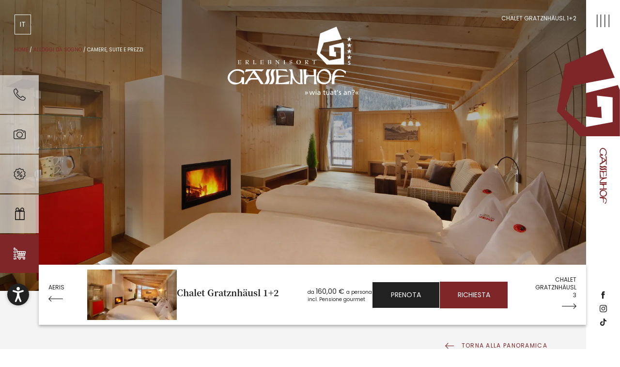

--- FILE ---
content_type: text/html; charset=utf-8
request_url: https://www.gassenhof.com/it/alloggi-da-sogno/camere-suite-prezzi/chalet-gratznhaeusl-1-2
body_size: 46943
content:
<!DOCTYPE html>
<html lang="it">
<head>
<meta charset="utf-8">

<!-- 
	*** Made with ❤ by Brandnamic GmbH | Leading Hospitality Solutions ***
	            *** Visit us at https://www.brandnamic.com/it ***

	This website is powered by TYPO3 - inspiring people to share!
	TYPO3 is a free open source Content Management Framework initially created by Kasper Skaarhoj and licensed under GNU/GPL.
	TYPO3 is copyright 1998-2026 of Kasper Skaarhoj. Extensions are copyright of their respective owners.
	Information and contribution at https://typo3.org/
-->


<title>Chalet Gratznhäusl 1+2</title>
<meta name="generator" content="TYPO3 CMS">
<meta name="viewport" content="width=device-width, height=device-height, user-scalable=yes, initial-scale=1.0, minimum-scale=1, maximum-scale=5, viewport-fit=cover">
<meta name="referrer" content="origin">
<meta name="author" content="Erlebnisort Gassenhof">
<meta name="description" content="Al piano superiore del Chalet Gratznhäusl (5 minuti a piedi dall’Hotel) si trova la camera in legno naturale, pietra e vetro.">
<meta name="robots" content="index,follow">
<meta property="og:title" content="Chalet Gratznhäusl 1+2">
<meta property="og:site_name" content="Erlebnisort Gassenhof">
<meta property="og:url" content="https://www.gassenhof.com/it/alloggi-da-sogno/camere-suite-prezzi/chalet-gratznhaeusl-1-2">
<meta property="og:description" content="Al piano superiore del Chalet Gratznhäusl (5 minuti a piedi dall’Hotel) si trova la camera in legno naturale, pietra e vetro.">
<meta property="og:type" content="website">
<meta property="og:image" content="https://www.gassenhof.com/fileadmin/files/Bilder/Zimmer/23.jpg">
<meta property="og:image:url" content="https://www.gassenhof.com/fileadmin/files/Bilder/Zimmer/23.jpg">
<meta property="og:image:width" content="1280">
<meta property="og:image:height" content="720">
<meta property="og:image:type" content="image/jpeg">
<meta property="og:image:alt" content="Camera moderna in legno con grande letto e testiera imbottita grigia">
<meta name="twitter:site" content="@brandnamic">
<meta name="twitter:site:id" content="291704177">
<meta name="twitter:creator" content="@brandnamic">
<meta name="twitter:creator:id" content="@brandnamic">
<meta name="twitter:image" content="https://www.gassenhof.com/fileadmin/files/Bilder/Zimmer/23.jpg">
<meta name="twitter:image:alt" content="Camera moderna in legno con grande letto e testiera imbottita grigia">
<meta name="format-detection" content="telephone=no">
<meta name="publisher" content="Brandnamic GmbH | Leading Hospitality Solutions">
<meta name="bn:confirm-mail-path" content="https://www.gassenhof.com/it/grazie/conferma-e-mail">
<meta name="bn:site-root-path" content="https://www.gassenhof.com/it">
<meta property="fb:app_id" content="293365117869602">
<meta property="fb:app_id:property" content="fb:app_id">
<meta property="fb:pages" content="124097514309564">
<meta property="fb:pages:property" content="fb:pages">
<meta property="ia:markup_url" content="https://www.gassenhof.com/it/alloggi-da-sogno/camere-suite-prezzi/chalet-gratznhaeusl-1-2">
<meta property="ia:markup_url:property" content="ia:markup_url">
<meta property="ia:markup_url_dev" content="https://www.gassenhof.com/it/alloggi-da-sogno/camere-suite-prezzi/chalet-gratznhaeusl-1-2">
<meta property="ia:markup_url_dev:property" content="ia:markup_url_dev">
<meta property="ia:rules_url" content="https://www.gassenhof.com/it/alloggi-da-sogno/camere-suite-prezzi/chalet-gratznhaeusl-1-2">
<meta property="ia:rules_url:property" content="ia:rules_url">
<meta property="ia:rules_url_dev" content="https://www.gassenhof.com/it/alloggi-da-sogno/camere-suite-prezzi/chalet-gratznhaeusl-1-2">
<meta property="ia:rules_url_dev:property" content="ia:rules_url_dev">
<meta name="lang-baseuri" content="https://www.gassenhof.com/it">

<!-- preconnect, preload, ... (remove them if not needed) -->
    <link href="https://cdn.bnamic.com" rel="preconnect" crossorigin>
    <link href="https://admin.ehotelier.it" rel="preconnect" crossorigin>

    <!-- insert generated icon paths here -->
    <link rel="apple-touch-icon" sizes="180x180" href="/apple-touch-icon.png">
    <link rel="icon" type="image/png" sizes="32x32" href="/favicon-32x32.png">
    <link rel="icon" type="image/png" sizes="16x16" href="/favicon-16x16.png">
    <link rel="manifest" href="/site.webmanifest">
    <link rel="mask-icon" href="/safari-pinned-tab.svg" color="#5bbad5">
    <meta name="msapplication-TileColor" content="#da532c">
    <meta name="theme-color" content="#ffffff">


    <!-- Chatwidget -->
    
        <script
            src="https://admin.ehotelier.it/chatwidget/chatwidget.js"
            id="bn-chat-widget"
            defer
            data-lang="it"
            data-widget-id="63"
        ></script>
    
    <!-- Meta Pixel Code -->
    <script>
        !function(f,b,e,v,n,t,s)
        {if(f.fbq)return;n=f.fbq=function(){n.callMethod?
            n.callMethod.apply(n,arguments):n.queue.push(arguments)};
            if(!f._fbq)f._fbq=n;n.push=n;n.loaded=!0;n.version='2.0';
            n.queue=[];t=b.createElement(e);t.async=!0;
            t.src=v;s=b.getElementsByTagName(e)[0];
            s.parentNode.insertBefore(t,s)}(window, document,'script',
            'https://connect.facebook.net/en_US/fbevents.js');
        fbq('init', '263336899664165');
        fbq('track', 'PageView');
    </script>
    <noscript><img height="1" width="1" style="display:none"
                   src=https://www.facebook.com/tr?id=263336899664165&ev=PageView&noscript=1
    /></noscript>
    <!-- End Meta Pixel Code -->


        <!-- e.g. preloads of fonts -->
        <link rel="preload" href="/site_package_resources/Public/Fonts/poppins/poppins-v19-latin-regular.woff2" as="font" type="font/woff2" crossorigin>
        <link rel="preload" href="/site_package_resources/Public/Fonts/poppins/poppins-v19-latin-italic.woff2" as="font" type="font/woff2" crossorigin>
        <link rel="preload" href="/site_package_resources/Public/Fonts/poppins/poppins-v19-latin-600.woff2" as="font" type="font/woff2" crossorigin>
        <link rel="preload" href="/site_package_resources/Public/Fonts/poppins/poppins-v19-latin-300.woff2" as="font" type="font/woff2" crossorigin>

        <link rel="preload" href="/site_package_resources/Public/Fonts/noto-serif-sc/noto-serif-sc-v21-latin-regular.woff2" as="font" type="font/woff2" crossorigin>
        <link rel="preload" href="/site_package_resources/Public/Fonts/noto-serif-sc/noto-serif-sc-v21-latin-700.woff2" as="font" type="font/woff2" crossorigin>

        <link rel="preload" href="/site_package_resources/Public/Icons/Icomoon/fonts/DNA.woff?ob5tz9" as="font" type="font/woff" crossorigin>
    
<link rel="canonical" href="https://www.gassenhof.com/it/alloggi-da-sogno/camere-suite-prezzi/chalet-gratznhaeusl-1-2">

<link rel="alternate" hreflang="de" href="https://www.gassenhof.com/lieblingszimmer/zimmer-suiten-preise/chalet-gratznhaeusl-1-2">
<link rel="alternate" hreflang="it" href="https://www.gassenhof.com/it/alloggi-da-sogno/camere-suite-prezzi/chalet-gratznhaeusl-1-2">
<link rel="alternate" hreflang="en" href="https://www.gassenhof.com/en/favourite-rooms/rooms-suites-prices/chalet-gratznhaeusl-1-2">
<link rel="alternate" hreflang="x-default" href="https://www.gassenhof.com/en/favourite-rooms/rooms-suites-prices/chalet-gratznhaeusl-1-2">
<script type="application/ld+json" id="ext-schema-jsonld">{"@context":"https://schema.org/","@graph":[{"@type":"WebPage"},{"@type":"Hotel","address":{"@type":"PostalAddress","postalCode":"39040"},"aggregateRating":{"@type":"AggregateRating","bestRating":"10","ratingCount":"1131","ratingValue":"9.4"},"contactPoint":{"@type":"ContactPoint","availableLanguage":["de","it","en"],"contactType":"reservations","telephone":"+39 0472 656209"},"description":"Al piano superiore del Chalet Gratznhäusl (5 minuti a piedi dall’Hotel) si trova la camera in legno naturale, pietra e vetro.","email":"info@gassenhof.com","faxNumber":"+39 0472 656380","geo":{"@type":"GeoCoordinates","latitude":"46.90060","longitude":"11.31890"},"image":"https://www.gassenhof.com/fileadmin/files/Bilder/Zimmer/23.jpg","logo":"https://www.gassenhof.com/it/site_package_resources/Public/Images/logo/Gassenhof_logo.svg","name":"Erlebnisort Gassenhof","priceRange":"127,00 € - 213,00 €","sameAs":["https://www.facebook.com/Erlebnishotel.Gassenhof/","https://www.instagram.com/erlebnisortgassenhof/","https://www.pinterest.de/pin/812196114024523654/","https://vm.tiktok.com/ZMN2QosSr/"],"telephone":"+39 0472 656209","url":"https://www.gassenhof.com/it/alloggi-da-sogno/camere-suite-prezzi/chalet-gratznhaeusl-1-2"},{"@type":"Product","aggregateRating":{"@type":"AggregateRating","bestRating":"10","ratingCount":"1131","ratingValue":"9.4"},"brand":{"@type":"Hotel","address":{"@type":"PostalAddress","addressLocality":"Racines","postalCode":"39040","streetAddress":"Untere Gasse 13"},"image":"https://www.gassenhof.com/it/site_package_resources/Public/Images/logo/Gassenhof_logo.svg","name":"Erlebnisort Gassenhof","priceRange":"€€€","telephone":"+39 0472 656209"},"description":"Al piano superiore del Chalet Gratznh&auml;usl (5 minuti a piedi dall&rsquo;Hotel) si trova la camera in legno naturale, pietra e vetro.","image":"https://admin.ehotelier.it/bnlocalproxy.php?path=thumbnails/crop/1920x1080/roomtype/a984fe257a7e6c0bf7a9380ae1a7e4b4","name":"Chalet Gratznh&auml;usl 1+2","offers":{"@type":"Offer","availability":"http://schema.org/InStock","price":"160","priceCurrency":"EUR","url":"https://www.gassenhof.com/it/alloggi-da-sogno/camere-suite-prezzi/chalet-gratznhaeusl-1-2"}}]}</script>


<style media="screen" data-asset-id="globals/presets">/*! normalize-scss | MIT/GPLv2 License | bit.ly/normalize-scss */html{-ms-text-size-adjust:100%;-webkit-text-size-adjust:100%;line-height:1.15}body{margin:0}article,aside,footer,header,nav,section{display:block}h1{font-size:2em;margin:.67em 0}figcaption,figure{display:block}figure{margin:1em 40px}hr{box-sizing:content-box;height:0;overflow:visible}pre{font-family:monospace,monospace;font-size:1em}a{-webkit-text-decoration-skip:objects;background-color:transparent}abbr[title]{border-bottom:none;text-decoration:underline;-webkit-text-decoration:underline dotted;text-decoration:underline dotted}b,strong{font-weight:inherit;font-weight:bolder}code,kbd,samp{font-family:monospace,monospace;font-size:1em}dfn{font-style:italic}mark{background-color:#ff0;color:#000}small{font-size:80%}sub,sup{font-size:75%;line-height:0;position:relative;vertical-align:baseline}sub{bottom:-.25em}sup{top:-.5em}audio,video{display:inline-block}audio:not([controls]){display:none;height:0}img{border-style:none}svg:not(:root){overflow:hidden}button,input,optgroup,select,textarea{font-family:sans-serif;font-size:100%;line-height:1.15;margin:0}button{overflow:visible}button,select{text-transform:none}[type=reset],[type=submit],button,html [type=button]{-webkit-appearance:button}[type=button]::-moz-focus-inner,[type=reset]::-moz-focus-inner,[type=submit]::-moz-focus-inner,button::-moz-focus-inner{border-style:none;padding:0}[type=button]:-moz-focusring,[type=reset]:-moz-focusring,[type=submit]:-moz-focusring,button:-moz-focusring{outline:1px dotted ButtonText}input{overflow:visible}[type=checkbox],[type=radio]{box-sizing:border-box;padding:0}[type=number]::-webkit-inner-spin-button,[type=number]::-webkit-outer-spin-button{height:auto}[type=search]{-webkit-appearance:textfield;outline-offset:-2px}[type=search]::-webkit-search-cancel-button,[type=search]::-webkit-search-decoration{-webkit-appearance:none}::-webkit-file-upload-button{-webkit-appearance:button;font:inherit}fieldset{padding:.35em .75em .625em}legend{box-sizing:border-box;color:inherit;display:table;max-width:100%;padding:0;white-space:normal}progress{display:inline-block;vertical-align:baseline}textarea{overflow:auto}details{display:block}summary{display:list-item}menu{display:block}canvas{display:inline-block}[hidden],template{display:none}html{color:#222;font-size:16px;line-height:1.4}::selection{background:#b3d4fc;text-shadow:none}hr{border:0;border-top:1px solid #ccc;display:block;height:1px;margin:1em 0;padding:0}audio,canvas,iframe,img,svg,video{vertical-align:middle}fieldset{border:0;margin:0;padding:0}textarea{resize:vertical}*,:after,:before{box-sizing:border-box}:after,:before{position:static}.browserupgrade{background:#ccc;color:#000;margin:.2em 0;padding:.2em 0}:focus{outline:0}main{display:block}body{text-rendering:optimizeSpeed;min-height:100vh;scroll-behavior:smooth}a{-webkit-text-decoration-skip:ink;text-decoration:none;text-decoration-skip-ink:auto}a,a:hover,a:visited{color:inherit}img{display:block}button,input,select,textarea{font:inherit}body{font-weight:400}blockquote,dd,dl,figcaption,figure,h1,h2,h3,h4,h5,h6,ol,p,ul{font-size:1em;font-weight:inherit;margin:0;padding:0}li{display:block}address{font-style:normal}.hidden{display:none!important;visibility:hidden!important}@media only screen and (min-width:1025px){.desktophidden{display:none!important;visibility:hidden!important}}@media only screen and (max-width:1024px){.mobilehidden{display:none!important;visibility:hidden!important}}@media only screen and (min-width:768px)and (max-width:1024px){.tablethidden{display:none!important;visibility:hidden!important}}@media only screen and (max-width:767px){.phonehidden{display:none!important;visibility:hidden!important}}.visuallyhidden{clip:rect(0 0 0 0);border:0;-webkit-clip-path:inset(50%);clip-path:inset(50%);height:1px;margin:-1px;overflow:hidden;padding:0;position:absolute;white-space:nowrap;width:1px}.visuallyhidden.focusable:active,.visuallyhidden.focusable:focus{clip:auto;-webkit-clip-path:none;clip-path:none;height:auto;margin:0;overflow:visible;position:static;white-space:inherit;width:auto}.invisible{visibility:hidden}.clearfix:after,.clearfix:before{content:" ";display:table}.clearfix:after{clear:both}@media print{*,:after,:before{background:transparent!important;box-shadow:none!important;color:#000!important;text-shadow:none!important}a,a:visited{text-decoration:underline}a[href]:after{content:" (" attr(href) ")"}abbr[title]:after{content:" (" attr(title) ")"}a[href^="#"]:after,a[href^="javascript:"]:after{content:""}pre{white-space:pre-wrap!important}blockquote,pre{border:1px solid #999;page-break-inside:avoid}thead{display:table-header-group}img,tr{page-break-inside:avoid}h2,h3,p{orphans:3;widows:3}h2,h3{page-break-after:avoid}}.T3-rte-align--left{text-align:left!important}.T3-rte-align--center{text-align:center!important}.T3-rte-align--right{text-align:right!important}.T3-rte-align--justify{text-align:justify!important}.tns-item,.tns-slider{font-size:inherit!important}
</style>
<style media="screen">/* poppins-300 - latin */
@font-face {
  font-family: 'Poppins';
  font-style: normal;
  font-display: swap;
  font-weight: 300;
  src: local(''),
  url('/site_package_resources/Public/Fonts/poppins/poppins-v19-latin-300.woff2') format('woff2'), /* Chrome 26+, Opera 23+, Firefox 39+ */
  url('/site_package_resources/Public/Fonts/poppins/poppins-v19-latin-300.woff') format('woff'); /* Chrome 6+, Firefox 3.6+, IE 9+, Safari 5.1+ */
}
/* poppins-regular - latin */
@font-face {
  font-family: 'Poppins';
  font-style: normal;
  font-display: swap;
  font-weight: 400;
  src: local(''),
  url('/site_package_resources/Public/Fonts/poppins/poppins-v19-latin-regular.woff2') format('woff2'), /* Chrome 26+, Opera 23+, Firefox 39+ */
  url('/site_package_resources/Public/Fonts/poppins/poppins-v19-latin-regular.woff') format('woff'); /* Chrome 6+, Firefox 3.6+, IE 9+, Safari 5.1+ */
}
/* poppins-italic - latin */
@font-face {
  font-family: 'Poppins';
  font-style: italic;
  font-display: swap;
  font-weight: 400;
  src: local(''),
  url('/site_package_resources/Public/Fonts/poppins/poppins-v19-latin-italic.woff2') format('woff2'), /* Chrome 26+, Opera 23+, Firefox 39+ */
  url('/site_package_resources/Public/Fonts/poppins/poppins-v19-latin-italic.woff') format('woff'); /* Chrome 6+, Firefox 3.6+, IE 9+, Safari 5.1+ */
}
/* poppins-600 - latin */
@font-face {
  font-family: 'Poppins';
  font-style: normal;
  font-display: swap;
  font-weight: 600;
  src: local(''),
  url('/site_package_resources/Public/Fonts/poppins/poppins-v19-latin-600.woff2') format('woff2'), /* Chrome 26+, Opera 23+, Firefox 39+ */
  url('/site_package_resources/Public/Fonts/poppins/poppins-v19-latin-600.woff') format('woff'); /* Chrome 6+, Firefox 3.6+, IE 9+, Safari 5.1+ */
}

/* noto-serif-sc-regular - latin */
@font-face {
  font-family: 'Noto Serif SC';
  font-style: normal;
  font-display: swap;
  font-weight: 400;
  src: local(''),
  url('/site_package_resources/Public/Fonts/noto-serif-sc/noto-serif-sc-v21-latin-regular.woff2') format('woff2'), /* Chrome 26+, Opera 23+, Firefox 39+ */
  url('/site_package_resources/Public/Fonts/noto-serif-sc/noto-serif-sc-v21-latin-regular.woff') format('woff'); /* Chrome 6+, Firefox 3.6+, IE 9+, Safari 5.1+ */
}
/* noto-serif-sc-700 - latin */
@font-face {
  font-family: 'Noto Serif SC';
  font-style: normal;
  font-display: swap;
  font-weight: 700;
  src: local(''),
  url('/site_package_resources/Public/Fonts/noto-serif-sc/noto-serif-sc-v21-latin-700.woff2') format('woff2'), /* Chrome 26+, Opera 23+, Firefox 39+ */
  url('/site_package_resources/Public/Fonts/noto-serif-sc/noto-serif-sc-v21-latin-700.woff') format('woff'); /* Chrome 6+, Firefox 3.6+, IE 9+, Safari 5.1+ */
}
</style>
<style media="screen">@font-face {
  font-family: 'DNA';
  src:
    url('/site_package_resources/Public/Icons/Icomoon/fonts/DNA.woff?ob5tz9') format('woff'),
    url('/site_package_resources/Public/Icons/Icomoon/fonts/DNA.ttf?ob5tz9') format('truetype'),
    url('/site_package_resources/Public/Icons/Icomoon/fonts/DNA.svg?ob5tz9#DNA') format('svg');
  font-weight: normal;
  font-style: normal;
  font-display: block;
}

[class^="DNA-icon--"], [class*=" DNA-icon--"] {
  /* use !important to prevent issues with browser extensions that change fonts */
  font-family: 'DNA' !important;
  speak: never;
  font-style: normal;
  font-weight: normal;
  font-variant: normal;
  text-transform: none;
  line-height: 1;

  /* Better Font Rendering =========== */
  -webkit-font-smoothing: antialiased;
  -moz-osx-font-smoothing: grayscale;
}

.DNA-icon--mountbecher:before {
  content: "\e923";
}
.DNA-icon--cart:before {
  content: "\e922";
}
.DNA-icon--gassenloge:before {
  content: "\e91e";
}
.DNA-icon--gratznhaeusl:before {
  content: "\e91f";
}
.DNA-icon--gratznbrand:before {
  content: "\e920";
}
.DNA-icon--gratznbraeu:before {
  content: "\e921";
}
.DNA-icon--play:before {
  content: "\e900";
}
.DNA-icon--plus:before {
  content: "\e901";
}
.DNA-icon--facebook:before {
  content: "\e902";
}
.DNA-icon--instagram:before {
  content: "\e903";
}
.DNA-icon--pinterest:before {
  content: "\e904";
}
.DNA-icon--tiktok:before {
  content: "\e905";
}
.DNA-icon--tripadvisor:before {
  content: "\e906";
}
.DNA-icon--trivago:before {
  content: "\e907";
}
.DNA-icon--whatsapp:before {
  content: "\e908";
}
.DNA-icon--room:before {
  content: "\e909";
}
.DNA-icon--request:before {
  content: "\e90a";
}
.DNA-icon--offers:before {
  content: "\e90b";
}
.DNA-icon--image:before {
  content: "\e90c";
}
.DNA-icon--book:before {
  content: "\e90d";
}
.DNA-icon--close:before {
  content: "\e90e";
}
.DNA-icon--g_gassenhof:before {
  content: "\e90f";
}
.DNA-icon--gassenhof:before {
  content: "\e910";
}
.DNA-icon--song:before {
  content: "\e911";
}
.DNA-icon--g_gassenloge:before {
  content: "\e912";
}
.DNA-icon--gassenloge_s:before {
  content: "\e913";
}
.DNA-icon--gratznbraeu_s:before {
  content: "\e914";
}
.DNA-icon--gratznbrand_s:before {
  content: "\e915";
}
.DNA-icon--gratznhaeusl_s:before {
  content: "\e916";
}
.DNA-icon--voucher:before {
  content: "\e917";
}
.DNA-icon--holidaycheck:before {
  content: "\e918";
}
.DNA-icon--more:before {
  content: "\e919";
}
.DNA-icon--menu:before {
  content: "\e91a";
}
.DNA-icon--arrow:before {
  content: "\e91b";
}
.DNA-icon--arrow2:before {
  content: "\e91c";
}
.DNA-icon--phone:before {
  content: "\e91d";
}
</style>
<style media="screen" data-asset-id="globals/vendors">.tns-outer{padding:0 !important}.tns-outer [hidden]{display:none !important}.tns-outer [aria-controls],.tns-outer [data-action]{cursor:pointer}.tns-slider{-webkit-transition:all 0s;-moz-transition:all 0s;transition:all 0s}.tns-slider>.tns-item{-webkit-box-sizing:border-box;-moz-box-sizing:border-box;box-sizing:border-box}.tns-horizontal.tns-subpixel{white-space:nowrap}.tns-horizontal.tns-subpixel>.tns-item{display:inline-block;vertical-align:top;white-space:normal}.tns-horizontal.tns-no-subpixel:after{content:'';display:table;clear:both}.tns-horizontal.tns-no-subpixel>.tns-item{float:left}.tns-horizontal.tns-carousel.tns-no-subpixel>.tns-item{margin-right:-100%}.tns-no-calc{position:relative;left:0}.tns-gallery{position:relative;left:0;min-height:1px}.tns-gallery>.tns-item{position:absolute;left:-100%;-webkit-transition:transform 0s, opacity 0s;-moz-transition:transform 0s, opacity 0s;transition:transform 0s, opacity 0s}.tns-gallery>.tns-slide-active{position:relative;left:auto !important}.tns-gallery>.tns-moving{-webkit-transition:all 0.25s;-moz-transition:all 0.25s;transition:all 0.25s}.tns-autowidth{display:inline-block}.tns-lazy-img{-webkit-transition:opacity 0.6s;-moz-transition:opacity 0.6s;transition:opacity 0.6s;opacity:0.6}.tns-lazy-img.tns-complete{opacity:1}.tns-ah{-webkit-transition:height 0s;-moz-transition:height 0s;transition:height 0s}.tns-ovh{overflow:hidden}.tns-visually-hidden{position:absolute;left:-10000em}.tns-transparent{opacity:0;visibility:hidden}.tns-fadeIn{opacity:1;filter:alpha(opacity=100);z-index:0}.tns-normal,.tns-fadeOut{opacity:0;filter:alpha(opacity=0);z-index:-1}.tns-vpfix{white-space:nowrap}.tns-vpfix>div,.tns-vpfix>li{display:inline-block}.tns-t-subp2{margin:0 auto;width:310px;position:relative;height:10px;overflow:hidden}.tns-t-ct{width:2333.3333333%;width:-webkit-calc(100% * 70 / 3);width:-moz-calc(100% * 70 / 3);width:calc(100% * 70 / 3);position:absolute;right:0}.tns-t-ct:after{content:'';display:table;clear:both}.tns-t-ct>div{width:1.4285714%;width:-webkit-calc(100% / 70);width:-moz-calc(100% / 70);width:calc(100% / 70);height:10px;float:left}

@font-face{font-display:block;font-family:lg;font-style:normal;font-weight:400;src:url(/site_package_resources/Public/Icons/Lightgallery/lg.woff2?io9a6k) format("woff2"),url(/site_package_resources/Public/Icons/Lightgallery/lg.ttf?io9a6k) format("truetype"),url(/site_package_resources/Public/Icons/Lightgallery/lg.woff?io9a6k) format("woff"),url(/site_package_resources/Public/Icons/Lightgallery/lg.svg?io9a6k#lg) format("svg")}.lg-icon{speak:never;-webkit-font-smoothing:antialiased;-moz-osx-font-smoothing:grayscale;font-family:lg!important;font-style:normal;font-variant:normal;font-weight:400;line-height:1;text-transform:none}.lg-container{font-family:system-ui,-apple-system,Segoe UI,Roboto,Helvetica Neue,Arial,Noto Sans,Liberation Sans,sans-serif,Apple Color Emoji,Segoe UI Emoji,Segoe UI Symbol,Noto Color Emoji}.lg-next,.lg-prev{background-color:rgba(0,0,0,.45);border:none;border-radius:2px;color:#999;cursor:pointer;display:block;font-size:22px;margin-top:-10px;outline:none;padding:8px 10px 9px;position:absolute;top:50%;z-index:1084}.lg-next.disabled,.lg-prev.disabled{cursor:default;opacity:0!important}.lg-next:hover:not(.disabled),.lg-prev:hover:not(.disabled){color:#fff}.lg-single-item .lg-next,.lg-single-item .lg-prev{display:none}.lg-next{right:20px}.lg-next:before{content:""}.lg-prev{left:20px}.lg-prev:after{content:""}@keyframes lg-right-end{0%{left:0}50%{left:-30px}to{left:0}}@keyframes lg-left-end{0%{left:0}50%{left:30px}to{left:0}}.lg-outer.lg-right-end .lg-object{animation:lg-right-end .3s;position:relative}.lg-outer.lg-left-end .lg-object{animation:lg-left-end .3s;position:relative}.lg-toolbar{left:0;position:absolute;top:0;width:100%;z-index:1082}.lg-media-overlap .lg-toolbar{background-image:linear-gradient(0deg,transparent,rgba(0,0,0,.4))}.lg-toolbar .lg-icon{background:none;border:none;box-shadow:none;color:#999;cursor:pointer;float:right;font-size:24px;height:47px;line-height:27px;outline:medium none;padding:10px 0;text-align:center;text-decoration:none!important;transition:color .2s linear;width:50px;will-change:color}.lg-toolbar .lg-icon.lg-icon-18{font-size:18px}.lg-toolbar .lg-icon:hover{color:#fff}.lg-toolbar .lg-close:after{content:""}.lg-toolbar .lg-maximize{font-size:22px}.lg-toolbar .lg-maximize:after{content:""}.lg-toolbar .lg-download:after{content:""}.lg-sub-html{color:#eee;font-size:16px;opacity:0;padding:10px 40px;text-align:center;transition:opacity .2s ease-out 0s;z-index:1080}.lg-sub-html h4{font-size:13px;font-weight:700;margin:0}.lg-sub-html p{font-size:12px;margin:5px 0 0}.lg-sub-html a{color:inherit}.lg-sub-html a:hover{text-decoration:underline}.lg-media-overlap .lg-sub-html{background-image:linear-gradient(180deg,transparent,rgba(0,0,0,.6))}.lg-item .lg-sub-html{bottom:0;left:0;position:absolute;right:0}.lg-error-msg{color:#999;font-size:14px}.lg-counter{color:#999;display:inline-block;font-size:16px;height:47px;padding-left:20px;padding-top:12px;vertical-align:middle}.lg-closing .lg-next,.lg-closing .lg-prev,.lg-closing .lg-sub-html,.lg-closing .lg-toolbar{opacity:0;transition:transform .08 cubic-bezier(0,0,.25,1) 0s,opacity .08 cubic-bezier(0,0,.25,1) 0s,color .08 linear}body:not(.lg-from-hash) .lg-outer.lg-start-zoom .lg-item:not(.lg-zoomable) .lg-img-wrap,body:not(.lg-from-hash) .lg-outer.lg-start-zoom .lg-item:not(.lg-zoomable) .lg-video-cont{opacity:0;transform:scale3d(.5,.5,.5);transition:transform .25s cubic-bezier(0,0,.25,1) 0s,opacity .25s cubic-bezier(0,0,.25,1)!important;will-change:transform,opacity}body:not(.lg-from-hash) .lg-outer.lg-start-zoom .lg-item:not(.lg-zoomable).lg-complete .lg-img-wrap,body:not(.lg-from-hash) .lg-outer.lg-start-zoom .lg-item:not(.lg-zoomable).lg-complete .lg-video-cont{opacity:1;transform:scaleX(1)}.lg-icon:focus-visible{border-radius:3px;color:#fff;outline:1px dashed hsla(0,0%,100%,.6)}.lg-toolbar .lg-icon:focus-visible{border-radius:8px;outline-offset:-5px}.lg-outer .lg-thumb-outer{background-color:#0d0a0a;float:left;max-height:350px;overflow:hidden;width:100%}.lg-outer .lg-thumb-outer.lg-grab .lg-thumb-item{cursor:-o-grab;cursor:-ms-grab;cursor:grab}.lg-outer .lg-thumb-outer.lg-grabbing .lg-thumb-item{cursor:move;cursor:-o-grabbing;cursor:-ms-grabbing;cursor:grabbing}.lg-outer .lg-thumb-outer.lg-dragging .lg-thumb,.lg-outer .lg-thumb-outer.lg-rebuilding-thumbnails .lg-thumb{transition-duration:0s!important}.lg-outer .lg-thumb-outer.lg-thumb-align-middle{text-align:center}.lg-outer .lg-thumb-outer.lg-thumb-align-left{text-align:left}.lg-outer .lg-thumb-outer.lg-thumb-align-right{text-align:right}.lg-outer.lg-single-item .lg-thumb-outer{display:none}.lg-outer .lg-thumb{display:inline-block;height:100%;margin-bottom:-5px;padding:5px 0;vertical-align:middle}@media(min-width:768px){.lg-outer .lg-thumb{padding:10px 0}}.lg-outer .lg-thumb-item{border-radius:2px;cursor:pointer;float:left;height:100%;margin-bottom:5px;overflow:hidden;will-change:border-color}@media(min-width:768px){.lg-outer .lg-thumb-item{border:2px solid #fff;border-radius:4px;transition:border-color .25s ease}}.lg-outer .lg-thumb-item.active,.lg-outer .lg-thumb-item:hover{border-color:#a90707}.lg-outer .lg-thumb-item img{display:block;height:100%;-o-object-fit:cover;object-fit:cover;width:100%}.lg-outer.lg-can-toggle .lg-item{padding-bottom:0}.lg-outer .lg-toggle-thumb:after{content:""}.lg-outer.lg-animate-thumb .lg-thumb{transition-timing-function:cubic-bezier(.215,.61,.355,1)}.lg-outer .lg-video-cont{display:inline-block;position:relative;text-align:center;vertical-align:middle}.lg-outer .lg-video-cont .lg-object{height:100%!important;width:100%!important}.lg-outer .lg-has-iframe .lg-video-cont{-webkit-overflow-scrolling:touch;overflow:auto}.lg-outer .lg-video-object{bottom:0;height:100%;left:0;position:absolute;right:0;top:0;width:100%;z-index:3}.lg-outer .lg-video-poster{z-index:1}.lg-outer .lg-has-video .lg-video-object{opacity:0;transition:opacity .3s ease-in;will-change:opacity}.lg-outer .lg-has-video.lg-video-loaded .lg-video-play-button,.lg-outer .lg-has-video.lg-video-loaded .lg-video-poster{opacity:0!important}.lg-outer .lg-has-video.lg-video-loaded .lg-video-object{opacity:1}@keyframes lg-play-stroke{0%{stroke-dasharray:1,200;stroke-dashoffset:0}50%{stroke-dasharray:89,200;stroke-dashoffset:-35px}to{stroke-dasharray:89,200;stroke-dashoffset:-124px}}@keyframes lg-play-rotate{to{transform:rotate(1turn)}}.lg-video-play-button{cursor:pointer;left:50%;max-width:140px;position:absolute;top:50%;transform:translate(-50%,-50%) scale(1);transition:transform .25s cubic-bezier(.17,.88,.32,1.28),opacity .1s;width:18%;will-change:opacity,transform;z-index:2}.lg-video-play-button:hover .lg-video-play-icon,.lg-video-play-button:hover .lg-video-play-icon-bg{opacity:1}.lg-video-play-icon-bg{fill:none;stroke-width:3%;stroke:#fcfcfc;opacity:.6;transition:opacity .12s ease-in;will-change:opacity}.lg-video-play-icon-circle{fill:none;stroke-width:3%;stroke:rgba(30,30,30,.9);stroke-opacity:1;stroke-linecap:round;stroke-dasharray:200;stroke-dashoffset:200;bottom:0;left:0;position:absolute;right:0;top:0}.lg-video-play-icon{left:50%;max-width:120px;opacity:.6;position:absolute;top:50%;transform:translate3d(-50%,-50%,0);transition:opacity .12s ease-in;width:25%;will-change:opacity}.lg-video-play-icon .lg-video-play-icon-inner{fill:#fcfcfc}.lg-video-loading .lg-video-play-icon-circle{animation:lg-play-rotate 2s linear .25s infinite,lg-play-stroke 1.5s ease-in-out .25s infinite}.lg-video-loaded .lg-video-play-button{opacity:0;transform:translate(-50%,-50%) scale(.7)}.lg-progress-bar{background-color:#333;height:5px;left:0;opacity:0;position:absolute;top:0;transition:opacity .08s ease 0s;width:100%;will-change:opacity;z-index:1083}.lg-progress-bar .lg-progress{background-color:#a90707;height:5px;width:0}.lg-progress-bar.lg-start .lg-progress{width:100%}.lg-show-autoplay .lg-progress-bar{opacity:1}.lg-autoplay-button:after{content:""}.lg-show-autoplay .lg-autoplay-button:after{content:""}.lg-single-item .lg-autoplay-button{opacity:.75;pointer-events:none}.lg-outer.lg-css3.lg-zoom-dragging .lg-item.lg-complete.lg-zoomable .lg-image,.lg-outer.lg-css3.lg-zoom-dragging .lg-item.lg-complete.lg-zoomable .lg-img-wrap{transition-duration:0ms!important}.lg-outer.lg-use-transition-for-zoom .lg-item.lg-complete.lg-zoomable .lg-img-wrap{transition:transform .5s cubic-bezier(.12,.415,.01,1.19) 0s;will-change:transform}.lg-outer.lg-use-transition-for-zoom.lg-zoom-drag-transition .lg-item.lg-complete.lg-zoomable .lg-img-wrap{transition:transform .8s cubic-bezier(0,0,.25,1) 0s;will-change:transform}.lg-outer .lg-item.lg-complete.lg-zoomable .lg-img-wrap{-webkit-backface-visibility:hidden;backface-visibility:hidden;transform:translateZ(0)}.lg-outer .lg-item.lg-complete.lg-zoomable .lg-dummy-img,.lg-outer .lg-item.lg-complete.lg-zoomable .lg-image{-webkit-backface-visibility:hidden;backface-visibility:hidden;transform:scaleX(1);transition:transform .5s cubic-bezier(.12,.415,.01,1.19) 0s,opacity .15s!important}.lg-outer .lg-item.lg-complete.lg-zoomable .lg-dummy-img.no-transition,.lg-outer .lg-item.lg-complete.lg-zoomable .lg-image.no-transition{transition:none!important}.lg-outer .lg-item.lg-complete.lg-zoomable .lg-dummy-img.reset-transition,.lg-outer .lg-item.lg-complete.lg-zoomable .lg-image.reset-transition{left:50%!important;max-height:none!important;max-width:none!important;top:50%!important;transform:scaleX(1) translate3d(-50%,-50%,0)!important}.lg-outer .lg-item.lg-complete.lg-zoomable .lg-dummy-img.reset-transition-x,.lg-outer .lg-item.lg-complete.lg-zoomable .lg-image.reset-transition-x{left:50%!important;max-height:none!important;max-width:none!important;top:0!important;transform:scaleX(1) translate3d(-50%,0,0)!important}.lg-outer .lg-item.lg-complete.lg-zoomable .lg-dummy-img.reset-transition-y,.lg-outer .lg-item.lg-complete.lg-zoomable .lg-image.reset-transition-y{left:0!important;max-height:none!important;max-width:none!important;top:50%!important;transform:scaleX(1) translate3d(0,-50%,0)!important}.lg-icon.lg-zoom-in:after{content:""}.lg-actual-size .lg-icon.lg-zoom-in{opacity:.5;pointer-events:none}.lg-icon.lg-actual-size{font-size:20px}.lg-icon.lg-actual-size:after{content:""}.lg-icon.lg-zoom-out{opacity:.5;pointer-events:none}.lg-icon.lg-zoom-out:after{content:""}.lg-zoomed .lg-icon.lg-zoom-out{opacity:1;pointer-events:auto}.lg-outer.lg-first-slide-loading .lg-actual-size,.lg-outer.lg-first-slide-loading .lg-zoom-in,.lg-outer.lg-first-slide-loading .lg-zoom-out,.lg-outer[data-lg-slide-type=iframe] .lg-actual-size,.lg-outer[data-lg-slide-type=iframe] .lg-zoom-in,.lg-outer[data-lg-slide-type=iframe] .lg-zoom-out,.lg-outer[data-lg-slide-type=video] .lg-actual-size,.lg-outer[data-lg-slide-type=video] .lg-zoom-in,.lg-outer[data-lg-slide-type=video] .lg-zoom-out{opacity:.75;pointer-events:none}.lg-outer .lg-pager-outer{height:10px;margin-bottom:10px;text-align:center;z-index:1080}.lg-outer .lg-pager-outer.lg-pager-hover .lg-pager-cont{overflow:visible}.lg-outer.lg-single-item .lg-pager-outer{display:none}.lg-outer .lg-pager-cont{cursor:pointer;display:inline-block;margin:0 5px;overflow:hidden;position:relative;vertical-align:top}.lg-outer .lg-pager-cont:hover .lg-pager-thumb-cont{opacity:1;transform:translateZ(0)}.lg-outer .lg-pager-cont.lg-pager-active .lg-pager{box-shadow:inset 0 0 0 2px #fff}.lg-outer .lg-pager-thumb-cont{background-color:#fff;border-radius:3px;bottom:100%;color:#fff;height:83px;left:0;margin-bottom:20px;margin-left:-60px;opacity:0;padding:5px;position:absolute;transform:translate3d(0,5px,0);transition:opacity .15s ease 0s,transform .15s ease 0s;width:120px;will-change:transform,opacity}.lg-outer .lg-pager-thumb-cont img{height:100%;width:100%}.lg-outer .lg-pager{background-color:hsla(0,0%,100%,.5);border-radius:50%;box-shadow:inset 0 0 0 8px hsla(0,0%,100%,.7);display:block;height:12px;transition:box-shadow .3s ease 0s;width:12px}.lg-outer .lg-pager:focus,.lg-outer .lg-pager:hover{box-shadow:inset 0 0 0 8px #fff}.lg-outer .lg-caret{border-left:10px solid transparent;border-right:10px solid transparent;border-top:10px dashed;bottom:-10px;display:inline-block;height:0;left:50%;margin-left:-5px;position:absolute;vertical-align:middle;width:0}.lg-fullscreen:after{content:""}.lg-fullscreen-on .lg-fullscreen:after{content:""}.lg-outer .lg-dropdown-overlay{background-color:rgba(0,0,0,.25);bottom:0;cursor:default;left:0;opacity:0;position:absolute;right:0;top:0;transition:visibility 0s linear .18s,opacity .18s linear 0s;visibility:hidden;will-change:visibility,opacity;z-index:1081}.lg-outer.lg-dropdown-active .lg-dropdown,.lg-outer.lg-dropdown-active .lg-dropdown-overlay{opacity:1;transform:translateZ(0);transition-delay:0s;visibility:visible}.lg-outer.lg-dropdown-active .lg-share{color:#fff}.lg-outer .lg-dropdown{background-color:#fff;border-radius:2px;font-size:14px;list-style-type:none;margin:0;opacity:0;padding:10px 0;position:absolute;right:0;text-align:left;top:50px;transform:translate3d(0,5px,0);transition:transform .18s linear 0s,visibility 0s linear .5s,opacity .18s linear 0s;visibility:hidden;will-change:visibility,opacity,transform}.lg-outer .lg-dropdown:after{border:8px solid transparent;border-bottom-color:#fff;content:"";display:block;height:0;position:absolute;right:16px;top:-16px;width:0}.lg-outer .lg-dropdown>li:last-child{margin-bottom:0}.lg-outer .lg-dropdown>li:hover a{color:#333}.lg-outer .lg-dropdown a{color:#333;display:block;font-family:Open Sans,Helvetica Neue,Helvetica,Arial,sans-serif;font-size:12px;padding:4px 12px;white-space:pre}.lg-outer .lg-dropdown a:hover{background-color:rgba(0,0,0,.07)}.lg-outer .lg-dropdown .lg-dropdown-text{display:inline-block;line-height:1;margin-top:-3px;vertical-align:middle}.lg-outer .lg-dropdown .lg-icon{color:#333;display:inline-block;float:none;font-size:20px;height:auto;line-height:1;margin-right:8px;padding:0;vertical-align:middle;width:auto}.lg-outer .lg-share{position:relative}.lg-outer .lg-share:after{content:""}.lg-outer .lg-share-facebook .lg-icon{color:#3b5998}.lg-outer .lg-share-facebook .lg-icon:after{content:""}.lg-outer .lg-share-twitter .lg-icon{color:#00aced}.lg-outer .lg-share-twitter .lg-icon:after{content:""}.lg-outer .lg-share-pinterest .lg-icon{color:#cb2027}.lg-outer .lg-share-pinterest .lg-icon:after{content:""}.lg-comment-box{background-color:#fff;bottom:0;max-width:100%;position:absolute;right:0;top:0;transform:translate3d(100%,0,0);transition:transform .4s cubic-bezier(0,0,.25,1) 0s;width:420px;will-change:transform;z-index:9999}.lg-comment-box .lg-comment-title{color:#fff;font-size:18px;margin:0}.lg-comment-box .lg-comment-header{background-color:#000;left:0;padding:12px 20px;position:absolute;right:0;top:0}.lg-comment-box .lg-comment-body{height:100%!important;padding-top:43px!important;width:100%!important}.lg-comment-box .fb-comments{background:url(/site_package_resources/Public/Images/lightgallery/loading.gif) no-repeat scroll 50% #fff;display:inline-block;height:100%;overflow-y:auto;width:100%}.lg-comment-box .fb-comments[fb-xfbml-state=rendered]{background-image:none}.lg-comment-box .fb-comments>span{max-width:100%}.lg-comment-box .lg-comment-close{color:#999;cursor:pointer;font-size:20px;position:absolute;right:5px;top:12px;transition:color .2s linear;will-change:color}.lg-comment-box .lg-comment-close:hover{color:#fff}.lg-comment-box .lg-comment-close:after{content:""}.lg-comment-box iframe{max-width:100%!important;width:100%!important}.lg-comment-box #disqus_thread{padding:0 20px}.lg-outer .lg-comment-overlay{background-color:rgba(0,0,0,.25);bottom:0;cursor:default;left:0;opacity:0;position:fixed;right:0;top:0;transition:visibility 0s linear .18s,opacity .18s linear 0s;visibility:hidden;will-change:visibility,opacity;z-index:1081}.lg-outer .lg-comment-toggle:after{content:""}.lg-outer.lg-comment-active .lg-comment-overlay{opacity:1;transform:translateZ(0);transition-delay:0s;visibility:visible}.lg-outer.lg-comment-active .lg-comment-toggle{color:#fff}.lg-outer.lg-comment-active .lg-comment-box{transform:translateZ(0)}.lg-outer .lg-img-rotate{bottom:0;left:0;position:absolute;right:0;top:0;transition:transform .4s cubic-bezier(0,0,.25,1) 0s}.lg-outer[data-lg-slide-type=iframe] .lg-flip-hor,.lg-outer[data-lg-slide-type=iframe] .lg-flip-ver,.lg-outer[data-lg-slide-type=iframe] .lg-rotate-left,.lg-outer[data-lg-slide-type=iframe] .lg-rotate-right,.lg-outer[data-lg-slide-type=video] .lg-flip-hor,.lg-outer[data-lg-slide-type=video] .lg-flip-ver,.lg-outer[data-lg-slide-type=video] .lg-rotate-left,.lg-outer[data-lg-slide-type=video] .lg-rotate-right{opacity:.75;pointer-events:none}.lg-outer .lg-img-rotate:before{content:"";display:inline-block;height:100%;vertical-align:middle}.lg-rotate-left:after{content:""}.lg-rotate-right:after{content:""}.lg-icon.lg-flip-hor,.lg-icon.lg-flip-ver{font-size:26px}.lg-flip-ver:after{content:""}.lg-flip-hor:after{content:""}.lg-medium-zoom-item{cursor:zoom-in}.lg-medium-zoom .lg-outer,.lg-medium-zoom .lg-outer.lg-grabbing img.lg-object,.lg-medium-zoom .lg-outer.lg-grab img.lg-object{cursor:zoom-out}.lg-relative-caption .lg-outer .lg-sub-html{background-image:none;bottom:auto;padding:0;white-space:normal}.lg-relative-caption .lg-outer .lg-relative-caption-item{opacity:0;padding:16px 0;transition:opacity .5s ease}.lg-relative-caption .lg-outer .lg-show-caption .lg-relative-caption-item{opacity:1}.lg-group:after{clear:both;content:"";display:table}.lg-container{outline:none}.lg-on{scroll-behavior:unset}.lg-overlay-open{overflow:hidden}.lg-hide-sub-html .lg-sub-html,.lg-next,.lg-pager-outer,.lg-prev,.lg-toolbar{opacity:0;transition:transform .25s cubic-bezier(0,0,.25,1) 0s,opacity .25s cubic-bezier(0,0,.25,1) 0s;will-change:transform,opacity}.lg-show-in.lg-hide-sub-html .lg-sub-html,.lg-show-in .lg-next,.lg-show-in .lg-pager-outer,.lg-show-in .lg-prev,.lg-show-in .lg-toolbar{opacity:1}.lg-show-in .lg-hide-items .lg-prev{opacity:0;transform:translate3d(-10px,0,0)}.lg-show-in .lg-hide-items .lg-next{opacity:0;transform:translate3d(10px,0,0)}.lg-show-in .lg-hide-items .lg-toolbar{opacity:0;transform:translate3d(0,-10px,0)}.lg-show-in .lg-hide-items.lg-hide-sub-html .lg-sub-html{opacity:0;transform:translate3d(0,20px,0)}.lg-outer{height:100%;left:0;opacity:.001;outline:none;overflow:hidden;position:fixed;text-align:left;top:0;transition:opacity .15s ease 0s;width:100%;will-change:auto;z-index:1050}.lg-outer *{box-sizing:border-box}.lg-outer.lg-visible,.lg-outer.lg-zoom-from-image{opacity:1}.lg-outer.lg-css3 .lg-item:not(.lg-start-end-progress).lg-current,.lg-outer.lg-css3 .lg-item:not(.lg-start-end-progress).lg-next-slide,.lg-outer.lg-css3 .lg-item:not(.lg-start-end-progress).lg-prev-slide{transition-duration:inherit!important;transition-timing-function:inherit!important}.lg-outer.lg-css3.lg-dragging .lg-item.lg-current,.lg-outer.lg-css3.lg-dragging .lg-item.lg-next-slide,.lg-outer.lg-css3.lg-dragging .lg-item.lg-prev-slide{opacity:1;transition-duration:0s!important}.lg-outer.lg-grab img.lg-object{cursor:-o-grab;cursor:-ms-grab;cursor:grab}.lg-outer.lg-grabbing img.lg-object{cursor:move;cursor:-o-grabbing;cursor:-ms-grabbing;cursor:grabbing}.lg-outer .lg-content{bottom:0;left:0;position:absolute;right:0;top:0}.lg-outer .lg-inner{bottom:0;left:0;position:absolute;top:0;transition:opacity 0s;white-space:nowrap;width:100%}.lg-outer .lg-item{display:none!important}.lg-outer .lg-item:not(.lg-start-end-progress){background:url(/site_package_resources/Public/Images/lightgallery/loading.gif) no-repeat scroll 50% transparent}.lg-outer.lg-css3 .lg-current,.lg-outer.lg-css3 .lg-next-slide,.lg-outer.lg-css3 .lg-prev-slide,.lg-outer.lg-css .lg-current{display:inline-block!important}.lg-outer .lg-img-wrap,.lg-outer .lg-item{display:inline-block;height:100%;position:absolute;text-align:center;width:100%}.lg-outer .lg-img-wrap:before,.lg-outer .lg-item:before{content:"";display:inline-block;height:100%;vertical-align:middle}.lg-outer .lg-img-wrap{bottom:0;font-size:0;left:0;position:absolute;right:0;top:0;white-space:nowrap}.lg-outer .lg-item.lg-complete{background-image:none}.lg-outer .lg-item.lg-current{z-index:1060}.lg-outer .lg-object{display:inline-block;height:auto;max-height:100%;max-width:100%;position:relative;vertical-align:middle;width:auto}.lg-outer .lg-empty-html.lg-sub-html,.lg-outer .lg-empty-html .lg-sub-html{display:none}.lg-outer.lg-hide-download .lg-download{opacity:.75;pointer-events:none}.lg-outer .lg-first-slide .lg-dummy-img{left:50%;position:absolute;top:50%}.lg-outer.lg-components-open:not(.lg-zoomed) .lg-components{opacity:1;transform:translateZ(0)}.lg-outer.lg-components-open:not(.lg-zoomed) .lg-sub-html{opacity:1;transition:opacity .2s ease-out .15s}.lg-backdrop{background-color:#000;bottom:0;left:0;opacity:0;position:fixed;right:0;top:0;transition:opacity 333ms ease-in 0s;will-change:auto;z-index:1040}.lg-backdrop.in{opacity:1}.lg-css3.lg-no-trans .lg-current,.lg-css3.lg-no-trans .lg-next-slide,.lg-css3.lg-no-trans .lg-prev-slide{transition:none 0s ease 0s!important}.lg-css3.lg-use-css3 .lg-item{-webkit-backface-visibility:hidden;backface-visibility:hidden}.lg-css3.lg-fade .lg-item{opacity:0}.lg-css3.lg-fade .lg-item.lg-current{opacity:1}.lg-css3.lg-fade .lg-item.lg-current,.lg-css3.lg-fade .lg-item.lg-next-slide,.lg-css3.lg-fade .lg-item.lg-prev-slide{transition:opacity .1s ease 0s}.lg-css3.lg-use-css3 .lg-item.lg-start-progress{transition:transform 1s cubic-bezier(.175,.885,.32,1.275) 0s}.lg-css3.lg-use-css3 .lg-item.lg-start-end-progress{transition:transform 1s cubic-bezier(0,0,.25,1) 0s}.lg-css3.lg-slide.lg-use-css3 .lg-item{opacity:0}.lg-css3.lg-slide.lg-use-css3 .lg-item.lg-prev-slide{transform:translate3d(-100%,0,0)}.lg-css3.lg-slide.lg-use-css3 .lg-item.lg-next-slide{transform:translate3d(100%,0,0)}.lg-css3.lg-slide.lg-use-css3 .lg-item.lg-current{opacity:1;transform:translateZ(0)}.lg-css3.lg-slide.lg-use-css3 .lg-item.lg-current,.lg-css3.lg-slide.lg-use-css3 .lg-item.lg-next-slide,.lg-css3.lg-slide.lg-use-css3 .lg-item.lg-prev-slide{transition:transform 1s cubic-bezier(0,0,.25,1) 0s,opacity .1s ease 0s}.lg-container{display:none}.lg-container.lg-show{display:block}.lg-container.lg-dragging-vertical .lg-backdrop{transition-duration:0s!important}.lg-container.lg-dragging-vertical .lg-css3 .lg-item.lg-current{opacity:1;transition-duration:0s!important}.lg-inline .lg-backdrop,.lg-inline .lg-outer{position:absolute}.lg-inline .lg-backdrop{z-index:1}.lg-inline .lg-outer{z-index:2}.lg-inline .lg-maximize:after{content:""}.lg-components{bottom:0;left:0;position:absolute;right:0;transform:translate3d(0,100%,0);transition:transform .35s ease-out 0s;will-change:transform;z-index:1080}
</style>
<style media="screen" data-asset-id="globals/global">@keyframes loader-spinning{0%{transform:rotate(0deg)}to{transform:rotate(1turn)}}@keyframes loader-blink{0%{opacity:0}50%{opacity:1}to{opacity:0}}@keyframes progress-circle{0%{transform:rotate(0deg)}to{transform:rotate(180deg)}}::selection{background:#212121;color:#fff}::-webkit-scrollbar{height:1em;width:1em}::-webkit-scrollbar-track{background-color:#c5c6c6}::-webkit-scrollbar-thumb{background-color:#7f2629}::-webkit-scrollbar-button{display:none}body ::-webkit-scrollbar{height:.5em;width:.5em}html{scrollbar-color:#7f2629 #c5c6c6;scrollbar-width:auto}body *{scrollbar-width:thin}body{color:#212121;font-family:Poppins,sans-serif;font-size:62.5%;font-weight:400;padding-left:env(safe-area-inset-left);padding-right:env(safe-area-inset-right)}body.T3-no-scroll{height:100%;overflow:hidden}@media(max-width:1920px){body{font-size:62.5%}}@media(max-width:1600px){body{font-size:62.5%}}@media(max-width:1366px){body{font-size:62.5%}}@media(max-width:1024px){body{font-size:62.5%}}@media(max-width:767px){body{font-size:62.5%}}@media(max-width:480px){body{font-size:62.5%}}@media(max-width:350px){body{font-size:62.5%}}button,input,optgroup,select,textarea{font-family:inherit;font-weight:400}a{color:#7f2629}a:hover{color:rgba(127,38,41,.8)}hr{border-color:#212121}b,strong{font-weight:700}.JS-anonymous-link{color:#7f2629;cursor:pointer;display:inline}.JS-anonymous-link:hover{color:rgba(127,38,41,.8)}.DNA-waypoint{height:0!important;overflow:hidden!important;position:absolute;width:100%}.DNA-waypoint--1{top:10px}.DNA-waypoint--footer{top:-10px}.JS-block-touch *{pointer-events:none}.JS-slider-arrows[data-active="0"],.JS-slider-arrows__arrow[data-active="0"],.JS-slider-nav[data-active="0"],.JS-slider-pagination[data-active="0"]{display:none!important}.DNA-no-result{color:#e8002d;font-style:italic;text-align:center}.DNA-no-result>*{font-size:1.4em}.DNA-loader{color:#7f2629;text-align:center}.DNA-loader__symbol{display:inline-block;height:3em;margin-bottom:.5em;width:3em}.DNA-loader__symbol:before{animation:loader-spinning 1.2s linear infinite;border-color:#7f2629 transparent;border-radius:50%;border-style:solid;border-width:.3em;content:"";display:block;height:100%;margin:1px;width:100%}.DNA-loader__text{font-size:1.4em}.DNA-scroller{background:transparent;height:.5em;left:0;position:fixed;top:0;width:100%;z-index:100}.DNA-scroller__bar{background:#7f2629;height:100%;width:0}.DNA-table{font-size:1em!important;line-height:inherit;position:relative}.DNA-table table{border-collapse:collapse;margin-left:auto;margin-right:auto;min-width:100%}.DNA-table table tr td,.DNA-table table tr th{font-size:1.6em;padding:.625em;text-align:center}.DNA-table table tr td:first-child,.DNA-table table tr th:first-child{text-align:left}.DNA-table table tr td{border-right:1px solid #f4f4f4;border-top:1px dotted #b1b1b1;min-width:10em}.DNA-table table tr th{text-transform:uppercase}.DNA-table table thead td{border-right:none;border-top:none;font-weight:700;text-transform:uppercase}.DNA-table__wrap{overflow-x:auto}.DNA-table__overlay{background-color:rgba(33,33,33,.25);color:#fff;display:none;height:100%;justify-content:center;left:0;padding-top:2.5em;position:absolute;top:0;width:100%;z-index:5}.DNA-table__overlay span{font-size:2.5em;height:auto;width:5em}.DNA-table:hover .DNA-table__overlay{display:none!important}@media(max-width:1024px){.DNA-table table tr td,.DNA-table table tr th{font-size:1.5em}}@media(max-width:767px){.DNA-table table tr td,.DNA-table table tr th{font-size:1.4em}.DNA-table__overlay{display:flex}}.DNA-module[data-space-bottom=large]{margin-bottom:15em}.DNA-module[data-space-bottom=medium]{margin-bottom:10em}.DNA-module[data-space-bottom=small]{margin-bottom:7.5em}@media(max-width:1024px){.DNA-module[data-space-bottom=large]{margin-bottom:10em}.DNA-module[data-space-bottom=medium]{margin-bottom:7em}.DNA-module[data-space-bottom=small]{margin-bottom:4.5em}}@media(max-width:767px){.DNA-module[data-space-bottom=large]{margin-bottom:8em}.DNA-module[data-space-bottom=medium]{margin-bottom:5.5em}.DNA-module[data-space-bottom=small]{margin-bottom:2.5em}}[data-wrap-width=large]{margin-left:auto;margin-right:auto;max-width:208em;padding-left:8em;padding-right:8em}@media(max-width:1024px){[data-wrap-width=large]{max-width:203em;padding-left:5.5em;padding-right:5.5em}}@media(max-width:767px){[data-wrap-width=large]{max-width:196em;padding-left:2em;padding-right:2em}}[data-wrap-width=large][data-wrap-padding=none]{margin-left:auto;margin-right:auto;max-width:192em;padding-left:0;padding-right:0}@media(max-width:1024px){[data-wrap-width=large][data-wrap-padding=none]{max-width:192em;padding-left:0;padding-right:0}}@media(max-width:767px){[data-wrap-width=large][data-wrap-padding=none]{max-width:192em;padding-left:0;padding-right:0}}[data-wrap-width=medium]{margin-left:auto;margin-right:auto;max-width:160em;padding-left:8em;padding-right:8em}@media(max-width:1024px){[data-wrap-width=medium]{max-width:155em;padding-left:5.5em;padding-right:5.5em}}@media(max-width:767px){[data-wrap-width=medium]{max-width:148em;padding-left:2em;padding-right:2em}}[data-wrap-width=medium][data-wrap-padding=none]{margin-left:auto;margin-right:auto;max-width:144em;padding-left:0;padding-right:0}@media(max-width:1024px){[data-wrap-width=medium][data-wrap-padding=none]{max-width:144em;padding-left:0;padding-right:0}}@media(max-width:767px){[data-wrap-width=medium][data-wrap-padding=none]{max-width:144em;padding-left:0;padding-right:0}}[data-wrap-width=small]{margin-left:auto;margin-right:auto;max-width:116em;padding-left:8em;padding-right:8em}@media(max-width:1024px){[data-wrap-width=small]{max-width:111em;padding-left:5.5em;padding-right:5.5em}}@media(max-width:767px){[data-wrap-width=small]{max-width:104em;padding-left:2em;padding-right:2em}}[data-wrap-width=small][data-wrap-padding=none]{margin-left:auto;margin-right:auto;max-width:100em;padding-left:0;padding-right:0}@media(max-width:1024px){[data-wrap-width=small][data-wrap-padding=none]{max-width:100em;padding-left:0;padding-right:0}}@media(max-width:767px){[data-wrap-width=small][data-wrap-padding=none]{max-width:100em;padding-left:0;padding-right:0}}.DNA-breadcrumb{color:#fff;margin-top:2.5em;pointer-events:all;text-transform:uppercase}.DNA-breadcrumb>*{font-size:1em}.DNA-breadcrumb>a:hover{color:#fff;opacity:.5}.DNA-breadcrumb[data-hero-layout=none]{color:#212121;margin-bottom:1.2em}.DNA-breadcrumb[data-hero-layout=none]>a:hover{color:#212121}@media(max-width:1024px){.DNA-breadcrumb{color:#212121;margin-left:5.5em;margin-top:4em}.DNA-breadcrumb>a:hover{color:#212121}.DNA-breadcrumb[data-hero-layout=full_without_season],.DNA-breadcrumb[data-hero-layout=half]{margin-top:3.5em;position:absolute}.DNA-breadcrumb[data-detail-page=offers]{margin-top:6.5em;position:absolute}}@media(max-width:767px){.DNA-breadcrumb{margin-left:2em}}.DNA-overline{line-height:1.3;text-transform:uppercase}.DNA-overline>*{font-size:1.6em}@media(max-width:1024px){.DNA-overline>*{font-size:1em}}@media(max-width:767px){.DNA-overline>*{font-size:1em}}.DNA-headlines h1{font-family:"Noto Serif SC",sans-serif;font-weight:700;line-height:1.2}.DNA-headlines h1>*{font-size:4.2em}@media(max-width:1024px){.DNA-headlines h1>*{font-size:2.1em}}@media(max-width:767px){.DNA-headlines h1>*{font-size:2.1em}}.DNA-headlines h2{font-family:"Noto Serif SC",sans-serif;font-weight:700;line-height:1.3}.DNA-headlines h2>*{font-size:3.6em}@media(max-width:1024px){.DNA-headlines h2>*{font-size:2.1em}}@media(max-width:767px){.DNA-headlines h2>*{font-size:2.1em}}.DNA-headlines h3{font-family:Poppins,sans-serif;font-weight:700;line-height:1.5;text-transform:uppercase}.DNA-headlines h3>*{font-size:1.8em}@media(max-width:1024px){.DNA-headlines h3>*{font-size:1.2em}}@media(max-width:767px){.DNA-headlines h3>*{font-size:1.2em}}.DNA-rte>[data-name=content]>*{font-size:1.6em;line-height:inherit;margin-bottom:1.5em;margin-top:1.5em}.DNA-rte>[data-name=content]>:first-child{margin-top:0!important}.DNA-rte>[data-name=content]>:last-child{margin-bottom:0!important}.DNA-rte>[data-name=content]>.DNA-table{margin-bottom:2.5em;margin-top:2.5em}.DNA-rte>[data-name=content] a{color:#7f2629;text-decoration:underline}.DNA-rte>[data-name=content] a:hover{opacity:.55}.DNA-rte>[data-name=content] ol{padding-left:1.5em}.DNA-rte>[data-name=content] ol li{display:list-item}.DNA-rte>[data-name=content] ul{list-style:none;margin:0;padding:0}.DNA-rte>[data-name=content] ul li{padding-left:1.5em;position:relative}.DNA-rte>[data-name=content] ul li:before{content:"-";left:0;position:absolute}@media(max-width:1024px){.DNA-rte>[data-name=content]>*{font-size:1.4em}}@media(max-width:767px){.DNA-rte>[data-name=content]>*{font-size:1.4em}}.DNA-rte>[data-name=trigger]{color:inherit;cursor:pointer;display:none;margin-top:.5em}.DNA-rte>[data-name=trigger]>*{font-size:1.4em}.DNA-rte[data-cropped="1"]>[data-name=content]{height:11.5em;overflow:hidden;position:relative}.DNA-rte[data-cropped="1"]>[data-name=content]:after{background:linear-gradient(0deg,#fff,hsla(0,0%,100%,0));bottom:0;content:"";display:block;height:5em;left:0;pointer-events:none;position:absolute;width:100%}.DNA-rte[data-cropped="1"]>[data-name=trigger]{display:block}.DNA-button--more{align-items:center;background-color:transparent;display:flex;min-width:15em;padding:3em 0 0;text-transform:uppercase;-webkit-user-select:none;user-select:none}.DNA-button--more>*{color:#212121;cursor:pointer;letter-spacing:7px;line-height:2}.DNA-button--more>*>*{font-size:1.6em}.DNA-button--more>*>i{border:1px solid #212121;border-radius:5px;font-size:1.4em;letter-spacing:0;margin-right:.9375em;padding:.3125em}@media(min-width:1025px){.DNA-button--more>:hover{color:#7f2629}.DNA-button--more>:hover>i{border-color:#7f2629}}@media(max-width:1024px){.DNA-button--more{min-width:0;padding:3.5em 0 0}.DNA-button--more>*{letter-spacing:4px}.DNA-button--more>*>*{font-size:1em}.DNA-button--more>*>i{font-size:.8em;margin-right:1em;padding:.5em}}@media(max-width:480px){.DNA-button--more{padding:2em 0 0}}.DNA-button--arrow{align-items:center;background-color:transparent;color:#7f2629;display:flex;min-width:25em;text-transform:uppercase;-webkit-user-select:none;user-select:none}.DNA-button--arrow>*{align-items:center;cursor:pointer;display:flex;font-weight:700;letter-spacing:5px;line-height:1.5}.DNA-button--arrow>*>*{font-size:1.4em}.DNA-button--arrow>*>i{font-size:2.5em;letter-spacing:0;margin-right:1.0714285714em}@media(min-width:1025px){.DNA-button--arrow>:hover{opacity:.55}}@media(max-width:1024px){.DNA-button--arrow{min-width:0}.DNA-button--arrow>*{letter-spacing:4px}.DNA-button--arrow>*>*{font-size:1.2em}.DNA-button--arrow>*>i{font-size:2em;margin-right:.8333333333em}}.DNA-button--request{align-items:center;background-color:#7f2629;border:1px solid #7f2629;color:#fff;cursor:pointer;display:flex;justify-content:center;letter-spacing:inherit;line-height:1.5;max-width:100%;min-width:16em;padding:1.6em 0;text-align:center;text-transform:uppercase;transition:background-color .5s,color .5s,border-color .5s;-webkit-user-select:none;user-select:none;width:-moz-fit-content;width:fit-content}.DNA-button--request>*{color:#fff;font-size:1.4em}@media(min-width:1025px){.DNA-button--request:hover{background-color:#212121;border-color:#212121;color:#fff}.DNA-button--request:hover>*{color:#fff}}@media(max-width:1024px){.DNA-button--request{min-width:0;padding:1em 3em}.DNA-button--request>*{font-size:1em}}.DNA-button--book{align-items:center;background-color:#fff;border:1px solid #fff;color:#212121;cursor:pointer;display:flex;justify-content:center;letter-spacing:inherit;line-height:1.5;max-width:100%;min-width:16em;padding:1.6em 0;text-align:center;text-transform:uppercase;transition:background-color .5s,color .5s,border-color .5s;-webkit-user-select:none;user-select:none;width:-moz-fit-content;width:fit-content}.DNA-button--book>*{color:#212121;font-size:1.4em}@media(min-width:1025px){.DNA-button--book:hover{background-color:#212121;border-color:#212121;color:#fff}.DNA-button--book:hover>*{color:#fff}}@media(max-width:1024px){.DNA-button--book{min-width:0;padding:1em 3em}.DNA-button--book>*{font-size:1em}}.DNA-button--show-all{color:#212121;letter-spacing:1.8px;line-height:1.5;text-transform:uppercase}.DNA-button--show-all>*{align-items:center;color:#212121;display:flex;font-size:1.8em}.DNA-button--show-all>*>i{line-height:1;margin-right:1em}@media(max-width:1024px){.DNA-button--show-all{letter-spacing:1.1px}.DNA-button--show-all>*{font-size:1em}}.DNA-popup{align-items:center;display:flex;justify-content:center;position:fixed;transition:opacity .5s;z-index:999}.DNA-popup,.DNA-popup__bg{height:100%;left:0;top:0;width:100%}.DNA-popup__bg{background-color:#212121;opacity:.5;position:absolute}.DNA-popup__wrapper{display:flex}.DNA-popup__container,.DNA-popup__wrapper{max-height:100%;max-width:100%;position:relative}.DNA-popup__container{background-color:#fff;box-shadow:0 3px 6px rgba(0,0,0,.3);overflow:auto}.DNA-popup__closer{align-items:center;color:#212121;cursor:pointer;display:flex;justify-content:center;padding:1.5em;position:absolute;right:.5em;top:.5em}.DNA-popup__closer>*{font-size:2.5em}.DNA-popup__content{min-height:100%}.DNA-popup[data-open="0"]{opacity:0;pointer-events:none}@media(max-width:767px){.DNA-popup__wrapper{max-width:90%}.DNA-popup__closer>*{font-size:2em}}.BN-chatwidget{z-index:9!important}.BL-trigger-icon{bottom:9em!important}@media(max-width:1024px){.BL-trigger-icon{bottom:5em!important}}
</style>
<style media="screen" data-asset-id="sections/header">@keyframes loader-spinning{0%{transform:rotate(0deg)}to{transform:rotate(1turn)}}@keyframes loader-blink{0%{opacity:0}50%{opacity:1}to{opacity:0}}@keyframes progress-circle{0%{transform:rotate(0deg)}to{transform:rotate(180deg)}}.DNA-section[data-id=header]{position:relative}.DNA-section[data-id=header] .DNA-section__logo__print{display:none}.DNA-section[data-id=header] .DNA-section__socials--column .DNA-section__socials{align-items:center;display:flex;flex-direction:column;justify-content:center}.DNA-section[data-id=header] .DNA-section__socials--column .DNA-section__socials--item{color:#212121;padding:.5em 0}.DNA-section[data-id=header] .DNA-section__socials--column .DNA-section__socials--item>*{font-size:1.5em}.DNA-section[data-id=header] .DNA-section__socials--column .DNA-section__socials--item:hover{color:#7f2629}.DNA-section[data-id=header] .DNA-section__socials--column .DNA-section__socials--item>span{display:none}@media(max-width:1024px){.DNA-section[data-id=header] .DNA-section__socials--column .DNA-section__socials--item>*{font-size:1.5em}.DNA-section[data-id=header] .DNA-section__socials--column .DNA-section__socials{display:none}}.DNA-section[data-id=header] .DNA-section__socials--row .DNA-section__socials{align-items:center;display:flex;flex-direction:column;justify-content:center}.DNA-section[data-id=header] .DNA-section__socials--row .DNA-section__socials--item{color:#212121;padding:.5em 0}.DNA-section[data-id=header] .DNA-section__socials--row .DNA-section__socials--item>*{font-size:1.5em}.DNA-section[data-id=header] .DNA-section__socials--row .DNA-section__socials--item:hover{color:#7f2629}.DNA-section[data-id=header] .DNA-section__socials--row .DNA-section__socials--item>span{display:none}@media(max-width:1024px){.DNA-section[data-id=header] .DNA-section__socials--row .DNA-section__socials--item>*{font-size:1.5em}}.DNA-section[data-id=header] .DNA-section__socials--row .DNA-section__socials{flex-direction:row}.DNA-section[data-id=header] .DNA-section__socials--row .DNA-section__socials--item{padding:0 1.5em}@media(min-width:1025px){.DNA-section[data-id=header] .DNA-section__socials--row .DNA-section__socials{display:none}}.DNA-section[data-id=header] .DNA-section__header-button{align-items:center;background-color:#7f2629;color:#fff;display:flex;flex-direction:column;justify-content:center;max-width:30em;padding:4.5em 3.6em 5.5em;position:absolute;right:15%;text-align:center;top:4em;z-index:1}.DNA-section[data-id=header] .DNA-section__header-button__title{font-family:"Noto Serif SC",sans-serif;letter-spacing:-1px;line-height:1.2}.DNA-section[data-id=header] .DNA-section__header-button__title>*{font-size:2.6em}.DNA-section[data-id=header] .DNA-section__header-button__text{font-weight:300;line-height:1.2;margin-top:1.2em}.DNA-section[data-id=header] .DNA-section__header-button__text>*{font-size:1.4em}.DNA-section[data-id=header] .DNA-section__header-button__button{align-items:center;background-color:#fff;color:#7f2629;display:flex;justify-content:center;letter-spacing:3px;line-height:1.6;margin:2.4em .5em 0;min-height:3em;width:100%}.DNA-section[data-id=header] .DNA-section__header-button__button>*{font-size:1em}.DNA-section[data-id=header] .DNA-section__top{left:0;margin-top:3em;padding-left:3em;pointer-events:none;position:absolute;top:0;width:calc(100% - 7em);z-index:11}.DNA-section[data-id=header] .DNA-section__title{color:#fff;position:absolute;right:2em;text-transform:uppercase;top:0}.DNA-section[data-id=header] .DNA-section__title>*{font-size:1.2em}.DNA-section[data-id=header] .DNA-section__title[data-hero-layout=none]{color:#212121}.DNA-section[data-id=header] .DNA-section__lang-menu{align-items:center;border:1px solid #fff;cursor:pointer;display:flex;overflow:hidden;pointer-events:all;width:-moz-fit-content;width:fit-content}.DNA-section[data-id=header] .DNA-section__lang-menu:hover>*{max-width:100%;padding:1em}.DNA-section[data-id=header] .DNA-section__lang-menu__item{max-width:0;overflow:hidden;transition:max-width .5s ease-in-out,padding .5s ease-in-out}.DNA-section[data-id=header] .DNA-section__lang-menu__item>*{font-size:1.4em}.DNA-section[data-id=header] .DNA-section__lang-menu__item--act{max-width:100%;padding:1em}.DNA-section[data-id=header] .DNA-section__lang-menu__item>*{color:#fff}.DNA-section[data-id=header] .DNA-section__lang-menu[data-hero-layout=none]{border-color:#212121}.DNA-section[data-id=header] .DNA-section__lang-menu[data-hero-layout=none]>*>*{color:#212121}.DNA-section[data-id=header] .DNA-section__sidebar--right{align-items:center;display:flex;flex-direction:column;height:100%;justify-content:space-between;min-height:70em;position:fixed;right:0;top:0;width:7em;z-index:11}.DNA-section[data-id=header] .DNA-section__sidebar--right .DNA-section__socials{margin-bottom:4em}.DNA-section[data-id=header] .DNA-section__sidebar--right.JS-active{background-color:#f4f4f4;padding-right:1em}.DNA-section[data-id=header] .DNA-section__sidebar--left{display:flex;flex-direction:column;left:0;position:fixed;top:50%;transform:translateY(-50%);z-index:11}.DNA-section[data-id=header] .DNA-section__sidebar--left .DNA-section__button{align-items:center;background-color:hsla(0,0%,96%,.65);color:#212121;display:flex;height:8em;justify-content:center;margin-bottom:.2em;width:8em}.DNA-section[data-id=header] .DNA-section__sidebar--left .DNA-section__button>*{font-size:2.5em}.DNA-section[data-id=header] .DNA-section__sidebar--left .DNA-section__button:hover{background-color:hsla(0,0%,69%,.65);color:#fff}.DNA-section[data-id=header] .DNA-section__sidebar--left .DNA-section__button--booking,.DNA-section[data-id=header] .DNA-section__sidebar--left .DNA-section__button--request,.DNA-section[data-id=header] .DNA-section__sidebar--left .DNA-section__button span{display:none}@media(min-width:1025px){.DNA-section[data-id=header] .DNA-section__sidebar--left .DNA-section__button--shop{background-color:#7f2629;color:#fff}.DNA-section[data-id=header] .DNA-section__sidebar--left .DNA-section__button--shop>i{display:inline-block;transition:transform .25s ease-in-out}.DNA-section[data-id=header] .DNA-section__sidebar--left .DNA-section__button--shop:hover{background-color:#fff;color:#7f2629}.DNA-section[data-id=header] .DNA-section__sidebar--left .DNA-section__button--shop:hover>i{transform:scale(1.25)}}.DNA-section[data-id=header] .DNA-section__sidebar--left .DNA-section__mobile-name{display:none}.DNA-section[data-id=header] .DNA-section__menu-trigger{cursor:pointer;margin-top:3em}.DNA-section[data-id=header] .DNA-section__menu-trigger>*{font-size:2.6em}.DNA-section[data-id=header] .DNA-section__menu-trigger>i:last-child{display:none}.DNA-section[data-id=header] .DNA-section__signet{align-self:flex-end;max-width:13em;position:absolute;top:10em}.DNA-section[data-id=header] .DNA-section__signet>i{display:none}.DNA-section[data-id=header] .DNA-section__name{color:#7f2629;margin-bottom:auto;margin-top:auto;padding-top:100%}.DNA-section[data-id=header] .DNA-section__name>*{font-size:1.5em}.DNA-section[data-id=header] .DNA-section__name>i{display:block;transform:rotate(90deg)}.DNA-section[data-id=header] .DNA-section__menu{background-color:#f4f4f4;display:none;height:100%;position:fixed;width:100%;z-index:10}.DNA-section[data-id=header].JS-menu-active .DNA-section__top{position:fixed}.DNA-section[data-id=header].JS-menu-active .DNA-section__title{display:none}.DNA-section[data-id=header].JS-menu-active .DNA-section__lang-menu{border:none}.DNA-section[data-id=header].JS-menu-active .DNA-section__lang-menu:hover>*{max-width:100%;padding:1em}.DNA-section[data-id=header].JS-menu-active .DNA-section__lang-menu__item{max-width:100%;padding:1em;transition:none}.DNA-section[data-id=header].JS-menu-active .DNA-section__lang-menu__item--act>*{opacity:1!important}.DNA-section[data-id=header].JS-menu-active .DNA-section__lang-menu__item>*{color:#212121;opacity:.5}.DNA-section[data-id=header].JS-menu-active .DNA-section__breadcrumb,.DNA-section[data-id=header].JS-menu-active .DNA-section__menu-trigger>i:first-child{display:none}.DNA-section[data-id=header].JS-menu-active .DNA-section__menu-trigger>i:last-child{display:block}.DNA-section[data-id=header].JS-menu-active .DNA-section__name{color:#212121}.DNA-section[data-id=header].JS-menu-active .DNA-section__menu{display:block}.DNA-section[data-id=header].JS-menu-active .DNA-section__menu--after{content:"";height:calc(100% + 9.5em);left:0;pointer-events:all;position:absolute;top:-9.5em;transform:translateX(-100%);width:calc(25% + 3.5em)}.DNA-section[data-id=header].JS-menu-active .DNA-section__menu--left{align-items:center;display:flex;flex-direction:column;height:calc(100% - 9.5em);justify-content:center;margin-top:9.5em;padding-bottom:10em;position:relative;width:50%}.DNA-section[data-id=header].JS-menu-active .DNA-section__menu--name{color:#7f2629}.DNA-section[data-id=header].JS-menu-active .DNA-section__menu--name>*{font-size:2em}.DNA-section[data-id=header].JS-menu-active .DNA-section__menu--headline{color:#212121;font-weight:700;letter-spacing:10px;margin-bottom:7em;text-transform:uppercase}.DNA-section[data-id=header].JS-menu-active .DNA-section__menu--headline>*{font-size:1.4em}.DNA-section[data-id=header].JS-menu-active .DNA-section__main-menu__lvl--0{text-align:center}.DNA-section[data-id=header].JS-menu-active .DNA-section__main-menu__lvl--1{align-items:center;display:flex;flex-direction:column;height:100%;justify-content:center;position:absolute;right:0;top:0;width:100%}.DNA-section[data-id=header].JS-menu-active .DNA-section__main-menu__item>a{color:#f4f4f4;font-size:2em}.DNA-section[data-id=header].JS-menu-active .DNA-section__main-menu__item>a.JS-active{color:#7f2629;opacity:1}.DNA-section[data-id=header].JS-menu-active .DNA-section__main-menu__item>a:hover{color:#7f2629}.DNA-section[data-id=header].JS-menu-active .DNA-section__main-menu__item--lvl-0>a{color:#212121;font-size:4.5em;line-height:1.3;opacity:.2;text-transform:uppercase}.DNA-section[data-id=header].JS-menu-active .DNA-section__main-menu__item--lvl-1{padding:.5em 0}.DNA-section[data-id=header].JS-menu-active .DNA-section__main-menu__item--lvl-1>a{color:#f4f4f4;font-size:2.6em;text-transform:uppercase}.DNA-section[data-id=header].JS-menu-active .DNA-section__main-menu__item--act>a,.DNA-section[data-id=header].JS-menu-active .DNA-section__main-menu__item--cur>a{color:#7f2629;opacity:1}.DNA-section[data-id=header].JS-menu-active .DNA-section__main-menu__buttons{display:flex;gap:2em;margin-top:10em}@media(min-width:1025px){.DNA-section[data-id=header].JS-menu-active .DNA-section__menu{overflow-y:auto;padding-right:1em;width:calc(100% - 7em)}.DNA-section[data-id=header].JS-menu-active .DNA-section__menu--left{min-height:70em}.DNA-section[data-id=header].JS-menu-active .DNA-section__menu--headline,.DNA-section[data-id=header].JS-menu-active .DNA-section__menu--name{flex:1;margin-bottom:auto}.DNA-section[data-id=header].JS-menu-active .DNA-section__main-menu{height:100%;max-height:45em}.DNA-section[data-id=header].JS-menu-active .DNA-section__main-menu__lvl--0{display:flex;flex-direction:column;height:100%}.DNA-section[data-id=header].JS-menu-active .DNA-section__main-menu__lvl--0>li:last-child{margin-top:auto}.DNA-section[data-id=header].JS-menu-active .DNA-section__main-menu__lvl--0>li:last-child>a{font-size:2.6em;opacity:1}.DNA-section[data-id=header].JS-menu-active .DNA-section__main-menu__lvl--1{padding:5em}.DNA-section[data-id=header].JS-menu-active .DNA-section__main-menu__sub{display:flex;height:calc(100% + 9.5em);justify-content:flex-end;opacity:0;padding:1em 0;pointer-events:none;position:absolute;right:0;top:-9.5em;transform:translateX(100%);transition:opacity .5s;width:100%}.DNA-section[data-id=header].JS-menu-active .DNA-section__main-menu__sub.JS-active{opacity:1;pointer-events:all}.DNA-section[data-id=header].JS-menu-active .DNA-section__main-menu__image{position:relative}.DNA-section[data-id=header].JS-menu-active .DNA-section__main-menu__image img{height:100%;-o-object-fit:cover;object-fit:cover;width:100%}.DNA-section[data-id=header].JS-menu-active .DNA-section__main-menu__image:before{background:#b1b1b1;content:"";height:100%;left:0;opacity:.5;pointer-events:none;position:absolute;top:0;width:100%}.DNA-section[data-id=header].JS-menu-active .DNA-section__main-menu__image--default:before{content:none}.DNA-section[data-id=header].JS-menu-active .DNA-section__quicklinks{display:none}}@media(max-width:1024px){.DNA-section[data-id=header].JS-menu-active .DNA-section__socials--row{margin:4em 0}.DNA-section[data-id=header].JS-menu-active .DNA-section__top{margin:0;padding:0;position:fixed;width:100%}.DNA-section[data-id=header].JS-menu-active .DNA-section__lang-menu{background-color:#f4f4f4;display:flex;justify-content:center;margin:0;padding:2em 0;width:100%}.DNA-section[data-id=header].JS-menu-active .DNA-section__signet{display:none}.DNA-section[data-id=header].JS-menu-active .DNA-section__menu-trigger{background-color:#f4f4f4}.DNA-section[data-id=header].JS-menu-active .DNA-section__menu-trigger>i:last-child{padding-top:.4285714286em}.DNA-section[data-id=header].JS-menu-active .DNA-section__menu{height:calc(100% - 8em);margin-top:7em;padding-top:2em}.DNA-section[data-id=header].JS-menu-active .DNA-section__menu--left{height:100%;justify-content:flex-start;margin:0;overflow-y:auto;padding:0;width:100%}.DNA-section[data-id=header].JS-menu-active .DNA-section__menu--name{color:#212121;margin-bottom:4.5em}.DNA-section[data-id=header].JS-menu-active .DNA-section__menu--name>*{font-size:1.8em}.DNA-section[data-id=header].JS-menu-active .DNA-section__menu--headline{letter-spacing:7.5px;margin-bottom:2.5em}.DNA-section[data-id=header].JS-menu-active .DNA-section__menu--headline>*{font-size:1.5em}.DNA-section[data-id=header].JS-menu-active .DNA-section__main-menu__lvl--0>li:last-child{margin-top:2.5em}.DNA-section[data-id=header].JS-menu-active .DNA-section__main-menu__lvl--0>li:last-child>a{color:#212121;font-size:1.5em;opacity:1}.DNA-section[data-id=header].JS-menu-active .DNA-section__main-menu__lvl--1{position:relative}.DNA-section[data-id=header].JS-menu-active .DNA-section__main-menu__item>a{color:#636569;font-size:1.4em;line-height:1.8}.DNA-section[data-id=header].JS-menu-active .DNA-section__main-menu__item--lvl-0>a{font-size:2.8em;line-height:1.6}.DNA-section[data-id=header].JS-menu-active .DNA-section__main-menu__item--lvl-0.DNA-section__main-menu__item--act>a,.DNA-section[data-id=header].JS-menu-active .DNA-section__main-menu__item--lvl-0.DNA-section__main-menu__item--cur>a{color:#7f2629}.DNA-section[data-id=header].JS-menu-active .DNA-section__main-menu__item--lvl-1{padding:.5em 0}.DNA-section[data-id=header].JS-menu-active .DNA-section__main-menu__item--lvl-1>a{font-size:1.9em;line-height:1.6}.DNA-section[data-id=header].JS-menu-active .DNA-section__main-menu__item--act>a,.DNA-section[data-id=header].JS-menu-active .DNA-section__main-menu__item--cur>a{color:#212121}.DNA-section[data-id=header].JS-menu-active .DNA-section__main-menu__sub{display:none;margin-top:1em}.DNA-section[data-id=header].JS-menu-active .DNA-section__main-menu__sub--default{display:none}.DNA-section[data-id=header].JS-menu-active .DNA-section__main-menu__sub.JS-active{display:block}.DNA-section[data-id=header].JS-menu-active .DNA-section__main-menu__image img{display:none}.DNA-section[data-id=header].JS-menu-active .DNA-section__main-menu__buttons{flex-direction:column;gap:1.5em;margin-bottom:4em;margin-top:2em}.DNA-section[data-id=header].JS-menu-active .DNA-section__main-menu__buttons>*{min-width:12em}.DNA-section[data-id=header].JS-menu-active .DNA-section__quicklinks{display:flex;flex-direction:column;margin-top:2em}.DNA-section[data-id=header].JS-menu-active .DNA-section__quicklinks__item{padding:1em 3em;position:relative;width:100%}.DNA-section[data-id=header].JS-menu-active .DNA-section__quicklinks__image{max-width:31.5em;position:relative;width:100%}.DNA-section[data-id=header].JS-menu-active .DNA-section__quicklinks__image img{height:100%;-o-object-fit:cover;object-fit:cover;width:100%}.DNA-section[data-id=header].JS-menu-active .DNA-section__quicklinks__image:before{content:"";height:100%;left:0;position:absolute;top:0;width:100%}.DNA-section[data-id=header].JS-menu-active .DNA-section__quicklinks__image:after{bottom:0;content:"";height:5px;left:0;position:absolute;width:100%}.DNA-section[data-id=header].JS-menu-active .DNA-section__quicklinks__image[data-overlay="1"]:before{background-color:rgba(98,41,84,.5)}.DNA-section[data-id=header].JS-menu-active .DNA-section__quicklinks__image[data-overlay="1"]:after{background-color:#622954}.DNA-section[data-id=header].JS-menu-active .DNA-section__quicklinks__image[data-overlay="2"]:before{background-color:rgba(95,112,112,.5)}.DNA-section[data-id=header].JS-menu-active .DNA-section__quicklinks__image[data-overlay="2"]:after{background-color:#5f7070}.DNA-section[data-id=header].JS-menu-active .DNA-section__quicklinks__image[data-overlay="3"]:before{background-color:rgba(218,152,89,.5)}.DNA-section[data-id=header].JS-menu-active .DNA-section__quicklinks__image[data-overlay="3"]:after{background-color:#da9859}.DNA-section[data-id=header].JS-menu-active .DNA-section__quicklinks__image[data-overlay="4"]:before{background-color:hsla(0,0%,69%,.5)}.DNA-section[data-id=header].JS-menu-active .DNA-section__quicklinks__image[data-overlay="4"]:after{background-color:#b1b1b1}.DNA-section[data-id=header].JS-menu-active .DNA-section__quicklinks__icon,.DNA-section[data-id=header].JS-menu-active .DNA-section__quicklinks__title{align-items:center;color:#fff;display:flex;height:calc(100% - 2em);justify-content:center;left:50%;pointer-events:none;position:absolute;top:50%;transform:translate(-50%,-50%);width:calc(100% - 6em)}.DNA-section[data-id=header].JS-menu-active .DNA-section__quicklinks__title{font-family:"Noto Serif SC",sans-serif;letter-spacing:5px;text-transform:uppercase}.DNA-section[data-id=header].JS-menu-active .DNA-section__quicklinks__title>*{font-size:2em}.DNA-section[data-id=header].JS-menu-active .DNA-section__quicklinks__icon>*{font-size:1.8em}}@media(max-width:1366px){.DNA-section[data-id=header] .DNA-section__header-button{max-width:28em;padding:3.5em 2.5em 3em}}@media(max-width:1024px){.DNA-section[data-id=header] .DNA-section__breadcrumb,.DNA-section[data-id=header] .DNA-section__header-button,.DNA-section[data-id=header] .DNA-section__lang-menu,.DNA-section[data-id=header] .DNA-section__name,.DNA-section[data-id=header] .DNA-section__title{display:none}.DNA-section[data-id=header] .DNA-section__sidebar--left{align-items:center;background-color:rgba(33,33,33,.9);bottom:0;flex-direction:row;height:7em;top:unset;transform:none;width:100%}.DNA-section[data-id=header] .DNA-section__sidebar--left .DNA-section__mobile-name{align-items:center;background-color:transparent;color:#fff;display:flex;flex:1;justify-content:center}.DNA-section[data-id=header] .DNA-section__sidebar--left .DNA-section__mobile-name>*{font-size:1.5em}.DNA-section[data-id=header] .DNA-section__sidebar--left .DNA-section__button{background-color:transparent;color:#fff;flex-direction:column;height:100%;position:relative;width:12.5%}.DNA-section[data-id=header] .DNA-section__sidebar--left .DNA-section__button:after{background-color:#fff;content:"";height:65%;opacity:.3;position:absolute;right:0;top:50%;transform:translateY(-50%);width:1px}.DNA-section[data-id=header] .DNA-section__sidebar--left .DNA-section__button--phone span{display:none!important}.DNA-section[data-id=header] .DNA-section__sidebar--left .DNA-section__button--offers{display:none}.DNA-section[data-id=header] .DNA-section__sidebar--left .DNA-section__button--booking,.DNA-section[data-id=header] .DNA-section__sidebar--left .DNA-section__button--request{display:flex}.DNA-section[data-id=header] .DNA-section__sidebar--left .DNA-section__button span{display:block;font-size:1em;margin-top:1em;text-transform:uppercase}.DNA-section[data-id=header] .DNA-section__sidebar--right{flex-direction:row-reverse;height:6em;min-height:unset;width:12em}.DNA-section[data-id=header] .DNA-section__menu-trigger{align-items:center;background-color:#fff;color:#7f2629;display:flex;height:100%;justify-content:center;margin:0;width:50%}.DNA-section[data-id=header] .DNA-section__menu-trigger>*{font-size:2.4em}.DNA-section[data-id=header] .DNA-section__signet{align-items:center;background-color:#7f2629;color:#fff;display:flex;height:100%;justify-content:center;position:relative;top:unset;width:50%}.DNA-section[data-id=header] .DNA-section__signet>*{font-size:3.5em}.DNA-section[data-id=header] .DNA-section__signet>img{display:none}.DNA-section[data-id=header] .DNA-section__signet>i{display:block;height:1em;width:1em}}@media(max-width:767px){.DNA-section[data-id=header] .DNA-section__sidebar--left{height:6em}.DNA-section[data-id=header] .DNA-section__sidebar--left .DNA-section__mobile-name{display:none}.DNA-section[data-id=header] .DNA-section__sidebar--left .DNA-section__button{width:20%}.DNA-section[data-id=header] .DNA-section__sidebar--left .DNA-section__button>*{font-size:2em}.DNA-section[data-id=header] .DNA-section__sidebar--left .DNA-section__button span{font-size:.8em;margin-top:.7em}.DNA-section[data-id=header] .DNA-section__sidebar--left .DNA-section__button:last-child:after{display:none}.DNA-section[data-id=header] .DNA-section__menu-trigger>*{font-size:2em}.DNA-section[data-id=header] .DNA-section__signet>*{font-size:3em}.DNA-section[data-id=header] .DNA-section__signet>i{height:1em;width:1em}}
</style>
<style media="screen" data-asset-id="sections/hero">@keyframes loader-spinning{0%{transform:rotate(0deg)}to{transform:rotate(1turn)}}@keyframes loader-blink{0%{opacity:0}50%{opacity:1}to{opacity:0}}@keyframes progress-circle{0%{transform:rotate(0deg)}to{transform:rotate(180deg)}}.DNA-section[data-id=hero]{position:relative}.DNA-section[data-id=hero] .DNA-section__socials{align-items:center;display:flex;flex-direction:column;justify-content:center}.DNA-section[data-id=hero] .DNA-section__socials--item{color:#fff;padding:.5em 0}.DNA-section[data-id=hero] .DNA-section__socials--item>*{font-size:1.5em}.DNA-section[data-id=hero] .DNA-section__socials--item:hover{color:#7f2629}.DNA-section[data-id=hero] .DNA-section__socials--item>span{display:none}@media(max-width:1024px){.DNA-section[data-id=hero] .DNA-section__socials--item>*{font-size:1.5em}}@media(min-width:1025px){.DNA-section[data-id=hero] .DNA-section__socials{display:none}}.DNA-section[data-id=hero] .DNA-section__vista{background-color:#000;overflow:hidden}.DNA-section[data-id=hero] .DNA-section__vista__slide{display:none}.DNA-section[data-id=hero] .DNA-section__vista__slide.tns-item,.DNA-section[data-id=hero] .DNA-section__vista__slide:first-child{display:block}.DNA-section[data-id=hero] .DNA-section__vista__slide.tns-item{float:left}.DNA-section[data-id=hero] .DNA-section__vista__item{overflow:hidden;position:relative;width:100%}.DNA-section[data-id=hero] .DNA-section__vista__item img{display:block;height:auto;width:100%}.DNA-section[data-id=hero] .DNA-section__vista__item iframe,.DNA-section[data-id=hero] .DNA-section__vista__item video{height:100%;left:0;position:absolute;top:0;width:100%}.DNA-section[data-id=hero] .DNA-section__vista__item iframe{border:0}.DNA-section[data-id=hero] .DNA-section__vista__item video{height:100%;-o-object-fit:cover;object-fit:cover;width:100%}.DNA-section[data-id=hero] .DNA-section__vista__item video[autoplay]{pointer-events:none}.DNA-section[data-id=hero] .DNA-section__vista__item video[autoplay]::-webkit-media-controls{display:none!important}.DNA-section[data-id=hero] .DNA-section__vista__item--video{background-color:#000}.DNA-section[data-id=hero] .DNA-section__vista.tns-slider{*zoom:1;background-color:transparent}.DNA-section[data-id=hero] .DNA-section__vista.tns-slider:after,.DNA-section[data-id=hero] .DNA-section__vista.tns-slider:before{content:" ";display:table}.DNA-section[data-id=hero] .DNA-section__vista.tns-slider:after{clear:both}@media(min-width:1025px)and (orientation:landscape){.DNA-section[data-id=hero] .DNA-section__vista__item{min-height:600px}.DNA-section[data-id=hero] .DNA-section__vista__item img{height:100%;-o-object-fit:cover;object-fit:cover;width:100%}.DNA-section[data-id=hero] .DNA-section__vista[data-hero-layout=half] .DNA-section__vista__item{height:65vh}.DNA-section[data-id=hero] .DNA-section__vista[data-hero-layout=full] .DNA-section__vista__item,.DNA-section[data-id=hero] .DNA-section__vista[data-hero-layout=full_without_season] .DNA-section__vista__item{height:100vh}}@media(max-width:1024px)and (orientation:portrait){.DNA-section[data-id=hero] .DNA-section__vista__item img{height:100%;-o-object-fit:cover;object-fit:cover;width:100%}.DNA-section[data-id=hero] .DNA-section__vista[data-hero-layout=half] .DNA-section__vista__item{height:calc(var(--vh, 1vh)*50)}.DNA-section[data-id=hero] .DNA-section__vista[data-hero-layout=full] .DNA-section__vista__item,.DNA-section[data-id=hero] .DNA-section__vista[data-hero-layout=full_without_season] .DNA-section__vista__item{height:calc(var(--vh, 1vh)*100 - 7em)}}@media(max-width:767px)and (orientation:portrait){.DNA-section[data-id=hero] .DNA-section__vista__item img{height:100%;-o-object-fit:cover;object-fit:cover;width:100%}.DNA-section[data-id=hero] .DNA-section__vista[data-hero-layout=half] .DNA-section__vista__item{height:calc(var(--vh, 1vh)*30)}.DNA-section[data-id=hero] .DNA-section__vista[data-hero-layout=full] .DNA-section__vista__item,.DNA-section[data-id=hero] .DNA-section__vista[data-hero-layout=full_without_season] .DNA-section__vista__item{height:calc(var(--vh, 1vh)*100 - 6em)}}.DNA-section[data-id=hero] .DNA-section__elements{display:flex;left:0;pointer-events:none;position:absolute;top:0;z-index:1}.DNA-section[data-id=hero] .DNA-section__top{align-items:flex-end;display:flex;flex-direction:column;padding-left:24em}.DNA-section[data-id=hero] .DNA-section__button.rebuild{bottom:9em;left:12em;opacity:.95;position:absolute;transition:opacity .2s ease;z-index:1}.DNA-section[data-id=hero] .DNA-section__button.rebuild:hover{opacity:1}.DNA-section[data-id=hero] .DNA-section__button.rebuild img{height:auto;width:240px}.DNA-section[data-id=hero] .DNA-section__season{display:flex;margin-bottom:6.5em;pointer-events:all}.DNA-section[data-id=hero] .DNA-section__season--button{align-items:center;background-color:#212121;color:#fff;cursor:pointer;display:flex;justify-content:center;letter-spacing:8px;margin:0 .8em;max-width:16em;padding:1.4em 3.2em;text-transform:uppercase}.DNA-section[data-id=hero] .DNA-section__season--button>*{font-size:1.2em}.DNA-section[data-id=hero] .DNA-section__season--button.JS-active,.DNA-section[data-id=hero] .DNA-section__season--button:hover{background-color:#fff;color:#212121}.DNA-section[data-id=hero][data-hero-layout=full]:after{background:linear-gradient(180deg,rgba(33,33,33,.5) 10%,hsla(0,0%,100%,0));content:"";height:100%;left:0;pointer-events:none;position:absolute;top:0;width:100%}.DNA-section[data-id=hero][data-hero-layout=full] .DNA-section__logo{display:block;pointer-events:all;width:34em;z-index:1}.DNA-section[data-id=hero][data-hero-layout=full] .DNA-section__logo img{height:100%;-o-object-fit:cover;object-fit:cover;width:100%}@media(max-width:1024px){.DNA-section[data-id=hero][data-hero-layout=full] .DNA-section__logo{left:50%;margin-top:12em;max-width:26em;position:absolute;transform:translateX(-50%)}.DNA-section[data-id=hero][data-hero-layout=full] .DNA-section__bottom{bottom:10em;pointer-events:all;position:absolute;right:2em}.DNA-section[data-id=hero][data-hero-layout=full] .DNA-section__bottom>*>*{height:3em;width:1.5em}}@media(max-width:767px){.DNA-section[data-id=hero][data-hero-layout=full] .DNA-section__logo{margin-top:16.5em;max-width:20em}}.DNA-section[data-id=hero][data-hero-layout=full_without_season]:after{background:linear-gradient(180deg,rgba(33,33,33,.5) 10%,hsla(0,0%,100%,0));content:"";height:100%;left:0;pointer-events:none;position:absolute;top:0;width:100%}.DNA-section[data-id=hero][data-hero-layout=full_without_season] .DNA-section__logo{display:block;left:50%;max-width:27em;pointer-events:all;position:absolute;top:5.5em;transform:translateX(-50%);width:100%;z-index:1}.DNA-section[data-id=hero][data-hero-layout=full_without_season] .DNA-section__logo img{height:100%;-o-object-fit:cover;object-fit:cover;width:100%}@media(max-width:1024px){.DNA-section[data-id=hero][data-hero-layout=full_without_season] .DNA-section__logo{max-width:20em;top:20%}}.DNA-section[data-id=hero][data-hero-layout=half]:after{background:linear-gradient(180deg,rgba(33,33,33,.5) 10%,hsla(0,0%,100%,0));content:"";height:100%;left:0;pointer-events:none;position:absolute;top:0;width:100%}.DNA-section[data-id=hero][data-hero-layout=half] .DNA-section__logo{display:block;left:50%;max-width:27em;pointer-events:all;position:absolute;top:5.5em;transform:translateX(-50%);width:100%;z-index:1}.DNA-section[data-id=hero][data-hero-layout=half] .DNA-section__logo img{height:100%;-o-object-fit:cover;object-fit:cover;width:100%}.DNA-section[data-id=hero][data-hero-layout=half] .DNA-section__logo>img:nth-child(2){display:none}@media(max-width:1024px){.DNA-section[data-id=hero][data-hero-layout=half] .DNA-section__logo{left:2em;max-width:17em;top:5em;transform:none}.DNA-section[data-id=hero][data-hero-layout=half] .DNA-section__logo>img:first-child{display:none}.DNA-section[data-id=hero][data-hero-layout=half] .DNA-section__logo>img:nth-child(2){display:block}}.DNA-section[data-id=hero][data-hero-layout=none]{background-color:#f4f4f4;height:20em;position:relative}.DNA-section[data-id=hero][data-hero-layout=none]:before{background-color:#f4f4f4;content:"";height:75em;left:0;position:absolute;top:0;width:100%;z-index:-1}.DNA-section[data-id=hero][data-hero-layout=none] .DNA-section__logo{display:block;left:50%;max-width:26em;pointer-events:all;position:absolute;top:5.5em;transform:translateX(-50%);width:100%}.DNA-section[data-id=hero][data-hero-layout=none] .DNA-section__logo img{height:100%;-o-object-fit:cover;object-fit:cover;width:100%}.DNA-section[data-id=hero][data-hero-layout=none] .DNA-section__logo>img:nth-child(2){display:none}@media(max-width:1024px){.DNA-section[data-id=hero][data-hero-layout=none]{height:10em}.DNA-section[data-id=hero][data-hero-layout=none] .DNA-section__logo{left:2em;max-width:17em;top:2.5em;transform:none}.DNA-section[data-id=hero][data-hero-layout=none] .DNA-section__logo>img:first-child{display:none}.DNA-section[data-id=hero][data-hero-layout=none] .DNA-section__logo>img:nth-child(2){display:block}}@media(max-width:767px){.DNA-section[data-id=hero][data-hero-layout=none]:before{height:60em}}@media(min-width:1025px){.DNA-section[data-id=hero]{margin-right:7em}}@media(max-width:1366px){.DNA-section[data-id=hero] .DNA-section__button.rebuild{bottom:7em;left:11em}.DNA-section[data-id=hero] .DNA-section__button.rebuild img{width:210px}}@media(max-width:1024px){.DNA-section[data-id=hero] .DNA-section__button.rebuild{bottom:2em;left:2em}.DNA-section[data-id=hero] .DNA-section__button.rebuild img{width:175px}.DNA-section[data-id=hero] .DNA-section__elements{height:100%;width:100%}.DNA-section[data-id=hero] .DNA-section__top{padding-left:0}.DNA-section[data-id=hero] .DNA-section__season{margin-bottom:0}.DNA-section[data-id=hero] .DNA-section__season--button{letter-spacing:5px;margin:0 .5em;max-width:10em;padding:.7em 1.5em}.DNA-section[data-id=hero] .DNA-section__season--button>*{font-size:1em}.DNA-section[data-id=hero] .DNA-section__season--button:first-child{margin-left:.3em}}@media(max-width:767px){.DNA-section[data-id=hero] .DNA-section__button.rebuild{left:1em}.DNA-section[data-id=hero] .DNA-section__button.rebuild img{width:145px}.DNA-section[data-id=hero] .DNA-section__season--button{margin:0 0 0 .5em;max-width:10em;padding:.7em 1.5em}.DNA-section[data-id=hero] .DNA-section__season--button:first-child{margin-left:0}}
</style>
<style media="screen" data-asset-id="sections/main">@keyframes loader-spinning{0%{transform:rotate(0deg)}to{transform:rotate(1turn)}}@keyframes loader-blink{0%{opacity:0}50%{opacity:1}to{opacity:0}}@keyframes progress-circle{0%{transform:rotate(0deg)}to{transform:rotate(180deg)}}.DNA-section[data-id=main]{position:relative}.DNA-section[data-id=main][data-hero-layout=full] .DNA-section__content>:first-child,.DNA-section[data-id=main][data-hero-layout=full_without_season] .DNA-section__content>:first-child,.DNA-section[data-id=main][data-hero-layout=half] .DNA-section__content>:first-child{background-color:#f4f4f4;padding:10em 0 20em}.DNA-section[data-id=main][data-hero-layout=full] .DNA-section__content>:first-child .JS-rte[data-cropped="1"]>[data-name=content]:after,.DNA-section[data-id=main][data-hero-layout=full_without_season] .DNA-section__content>:first-child .JS-rte[data-cropped="1"]>[data-name=content]:after,.DNA-section[data-id=main][data-hero-layout=half] .DNA-section__content>:first-child .JS-rte[data-cropped="1"]>[data-name=content]:after{background:linear-gradient(0deg,#f4f4f4,hsla(0,0%,96%,0))}@media(max-width:1024px){.DNA-section[data-id=main][data-hero-layout=full] .DNA-section__content>:first-child,.DNA-section[data-id=main][data-hero-layout=full_without_season] .DNA-section__content>:first-child,.DNA-section[data-id=main][data-hero-layout=half] .DNA-section__content>:first-child{padding-bottom:10em;padding-top:8.5em}}.DNA-section[data-id=main][data-hero-layout=full] .DNA-section__content>:first-child>*,.DNA-section[data-id=main][data-hero-layout=full_without_season] .DNA-section__content>:first-child>*,.DNA-section[data-id=main][data-hero-layout=half] .DNA-section__content>:first-child>*{padding-bottom:0!important;padding-top:0!important}.DNA-section[data-id=main][data-hero-layout=none] .DNA-section__content>:first-child{background-color:#f4f4f4;padding-bottom:2em;padding-top:8.5em!important}.DNA-section[data-id=main][data-hero-layout=none] .DNA-section__content>:first-child>div{padding-top:0!important}.DNA-section[data-id=main][data-hero-layout=none] .DNA-section__content>:first-child .JS-rte[data-cropped="1"]>[data-name=content]:after{background:linear-gradient(0deg,#f4f4f4,hsla(0,0%,96%,0))}@media(min-width:1025px){.DNA-section[data-id=main]{padding-right:7em}.DNA-section[data-id=main] .DNA-section__breadcrumb{display:none}}@media(max-width:1024px){.DNA-section[data-id=main][data-hero-layout=none] .DNA-section__content>:first-child{padding-top:1.2em!important}}
</style>
<style media="screen" data-asset-id="modules/detail">@keyframes loader-spinning{0%{transform:rotate(0deg)}to{transform:rotate(1turn)}}@keyframes loader-blink{0%{opacity:0}50%{opacity:1}to{opacity:0}}@keyframes progress-circle{0%{transform:rotate(0deg)}to{transform:rotate(180deg)}}.DNA-module[data-id=detail] .DNA-module__wrap{padding-bottom:10em;padding-top:8em}.DNA-module[data-id=detail] .DNA-module__top-badge{color:#fff;position:absolute;top:0;transform:translateY(-50%)}.DNA-module[data-id=detail] .DNA-module__top{align-items:center;display:flex;justify-content:flex-end;margin-bottom:3em}.DNA-module[data-id=detail] .DNA-module__back{letter-spacing:1.3px;line-height:2.1;text-transform:uppercase}.DNA-module[data-id=detail] .DNA-module__back>*{align-items:center;display:flex;font-size:1.2em;justify-content:center}.DNA-module[data-id=detail] .DNA-module__back>*>i{display:block;font-size:1.5em;line-height:1;margin-right:.8333333333em;transform:rotate(-180deg)}.DNA-module[data-id=detail] .DNA-module__back--mobile{display:none}.DNA-module[data-id=detail] .DNA-module__container{align-items:stretch;display:flex;justify-content:space-between}.DNA-module[data-id=detail] .DNA-module__content{width:45%}.DNA-module[data-id=detail] .DNA-module__image{width:47%}.DNA-module[data-id=detail] .DNA-module__image img{display:block;height:auto;width:100%}.DNA-module[data-id=detail] .DNA-module__image__description{color:#7f2629;line-height:1.6;max-width:52.5em;padding-top:2.5em}.DNA-module[data-id=detail] .DNA-module__image__button{padding-top:4em}.DNA-module[data-id=detail] .DNA-module__button{color:#fff;display:flex;margin-top:5em}.DNA-module[data-id=detail] .DNA-module__button__link:first-child{background-color:#212121;margin-right:4em}.DNA-module[data-id=detail] .DNA-module__button__link:first-child>*{color:#fff}.DNA-module[data-id=detail] .DNA-module__button__link:first-child:hover{background-color:#636569}.DNA-module[data-id=detail] .DNA-module__button__link:first-child:hover>*{color:#fff}.DNA-module[data-id=detail] .DNA-module__scrollbar{background-color:#fff;bottom:5em;box-shadow:0 3px 6px rgba(0,0,0,.3);display:flex;gap:2em;justify-content:space-between;padding:0 2.5em;position:fixed;transition:transform .5s;width:100%;z-index:9}.DNA-module[data-id=detail] .DNA-module__scrollbar__switch{align-items:flex-start;color:#212121;display:flex;flex-direction:column;font-family:Poppins,sans-serif;max-width:min-content;min-width:8em;padding:1em 0;text-transform:uppercase}.DNA-module[data-id=detail] .DNA-module__scrollbar__switch>*{font-size:1.2em}.DNA-module[data-id=detail] .DNA-module__scrollbar__switch i{font-size:3em}.DNA-module[data-id=detail] .DNA-module__scrollbar__switch__next{align-items:flex-end;text-align:right}.DNA-module[data-id=detail] .DNA-module__scrollbar__switch__prev i{display:inline-block;transform:rotate(-180deg)}.DNA-module[data-id=detail] .DNA-module__scrollbar__left,.DNA-module[data-id=detail] .DNA-module__scrollbar__right{align-items:center;display:flex;justify-content:space-between}.DNA-module[data-id=detail] .DNA-module__scrollbar__left{flex:1;gap:3em}.DNA-module[data-id=detail] .DNA-module__scrollbar__right{gap:2em}.DNA-module[data-id=detail] .DNA-module__scrollbar__image{max-width:18.5em}.DNA-module[data-id=detail] .DNA-module__scrollbar__image img{height:100%;-o-object-fit:cover;object-fit:cover;width:100%}.DNA-module[data-id=detail] .DNA-module__scrollbar__content{display:flex;flex:1;flex-wrap:wrap;gap:5em;justify-content:space-between;padding:1em 0}.DNA-module[data-id=detail] .DNA-module__scrollbar__wrapper{display:flex;flex-direction:column;gap:.5em;max-width:32.5em}.DNA-module[data-id=detail] .DNA-module__scrollbar__date>*,.DNA-module[data-id=detail] .DNA-module__scrollbar__subtitle>*{font-size:1.4em}.DNA-module[data-id=detail] .DNA-module__scrollbar__title{font-family:"Noto Serif SC",sans-serif;font-weight:700;line-height:1.3}.DNA-module[data-id=detail] .DNA-module__scrollbar__title>*{font-size:1.8em}@media(max-width:1024px){.DNA-module[data-id=detail] .DNA-module__scrollbar__title>*{font-size:1.5em}}@media(max-width:767px){.DNA-module[data-id=detail] .DNA-module__scrollbar__title>*{font-size:1.5em}}.DNA-module[data-id=detail] .DNA-module__scrollbar__price{font-family:Poppins,sans-serif}.DNA-module[data-id=detail] .DNA-module__scrollbar__price>*{font-size:1.2em}.DNA-module[data-id=detail] .DNA-module__scrollbar__price>span[data-large]{font-size:1.8em}.DNA-module[data-id=detail] .DNA-module__scrollbar__button{display:flex;gap:2em}.DNA-module[data-id=detail] .DNA-module__scrollbar__button__link:first-child{background-color:#212121}.DNA-module[data-id=detail] .DNA-module__scrollbar__button__link:first-child>*{color:#fff}.DNA-module[data-id=detail] .DNA-module__scrollbar__button__link:first-child:hover{background-color:#636569}.DNA-module[data-id=detail] .DNA-module__scrollbar__button__link:first-child:hover>*{color:#fff}.DNA-module[data-id=detail] .DNA-module__scrollbar[data-active="0"]{bottom:0;transform:translateY(100%)}.DNA-module[data-id=detail][data-type=offers]{background-color:#f4f4f4}.DNA-module[data-id=detail][data-type=offers] .DNA-module__top-badge{background-color:#212121;padding:1.2em 3em}.DNA-module[data-id=detail][data-type=offers] .DNA-module__top{justify-content:space-between;margin-bottom:1.5em}.DNA-module[data-id=detail][data-type=offers] .DNA-module__content[data-full-width="1"]{width:100%}.DNA-module[data-id=detail][data-type=offers] .DNA-module__date{font-family:"Noto Serif SC",sans-serif;line-height:1.3}.DNA-module[data-id=detail][data-type=offers] .DNA-module__date>*{font-size:2.1em}.DNA-module[data-id=detail][data-type=offers] .DNA-module__headlines{margin-bottom:4em}.DNA-module[data-id=detail][data-type=offers] .DNA-module__subtitle{line-height:1.8}.DNA-module[data-id=detail][data-type=offers] .DNA-module__description{margin-top:4em}.DNA-module[data-id=detail][data-type=offers] .DNA-module__descriptionitems ul li{padding-left:.5em}.DNA-module[data-id=detail][data-type=offers] .DNA-module__price>*{font-size:1.6em}.DNA-module[data-id=detail][data-type=offers] .DNA-module__price>span[data-large]{font-size:2.6em}.DNA-module[data-id=detail][data-type=offers] .DNA-module__price-bottom{margin-top:6em}.DNA-module[data-id=detail][data-type=offers] .DNA-module__image__button{padding-top:4.8em}.DNA-module[data-id=detail][data-type=offers] .DNA-module__image+.DNA-module__image{display:none}@media(max-width:1024px){.DNA-module[data-id=detail][data-type=offers] .DNA-module__top-badge{padding:1em 2em}.DNA-module[data-id=detail][data-type=offers] .DNA-module__top{margin-bottom:1em}.DNA-module[data-id=detail][data-type=offers] .DNA-module__date>*{font-size:1.4em}.DNA-module[data-id=detail][data-type=offers] .DNA-module__headlines{margin-bottom:1.5em}.DNA-module[data-id=detail][data-type=offers] .DNA-module__subtitle{line-height:1.3}.DNA-module[data-id=detail][data-type=offers] .DNA-module__description{margin-top:2.5em}.DNA-module[data-id=detail][data-type=offers] .DNA-module__price>*{font-size:1em}.DNA-module[data-id=detail][data-type=offers] .DNA-module__price>span[data-large]{font-size:1.6em}.DNA-module[data-id=detail][data-type=offers] .DNA-module__price-bottom{margin-top:3em}}.DNA-module[data-id=detail][data-type=rooms]{padding-bottom:9em!important}.DNA-module[data-id=detail][data-type=rooms] .DNA-module__wrap{padding-bottom:12.5em}.DNA-module[data-id=detail][data-type=rooms] .DNA-module__top-badge{align-items:center;display:flex;justify-content:center;padding:0 5em}.DNA-module[data-id=detail][data-type=rooms] .DNA-module__top-badge>*{font-size:8em}.DNA-module[data-id=detail][data-type=rooms] .DNA-module__top-badge[data-thema=gassenloge]{background-color:#622954}.DNA-module[data-id=detail][data-type=rooms] .DNA-module__top-badge[data-thema=gratznhaeusl]{background-color:#5f7070}.DNA-module[data-id=detail][data-type=rooms] .DNA-module__top-badge[data-thema=gassenhof]{background-color:#7f2629;height:8em}.DNA-module[data-id=detail][data-type=rooms] .DNA-module__top-badge[data-thema=gassenhof]>*{font-size:2em}.DNA-module[data-id=detail][data-type=rooms] .DNA-module__name{line-height:1.5;margin-bottom:2em}.DNA-module[data-id=detail][data-type=rooms] .DNA-module__name>*{font-size:2.1em}.DNA-module[data-id=detail][data-type=rooms] .DNA-module__name__title{display:inline;font-size:4.6em;font-weight:700;line-height:1}.DNA-module[data-id=detail][data-type=rooms] .DNA-module__name__title>*{display:inline}.DNA-module[data-id=detail][data-type=rooms] .DNA-module__name__dot{background-color:#212121;border-radius:50%;display:inline-block;height:.3em;margin:.2em .2em .2em -.2em;width:.3em}.DNA-module[data-id=detail][data-type=rooms] .DNA-module__subtitle{font-family:"Noto Serif SC",sans-serif;font-weight:700;line-height:1.2;margin-bottom:1em}.DNA-module[data-id=detail][data-type=rooms] .DNA-module__subtitle>*{font-size:2.8em}@media(max-width:1024px){.DNA-module[data-id=detail][data-type=rooms] .DNA-module__subtitle>*{font-size:2.1em}}@media(max-width:767px){.DNA-module[data-id=detail][data-type=rooms] .DNA-module__subtitle>*{font-size:1.8em}}.DNA-module[data-id=detail][data-type=rooms] .DNA-module__sizes{line-height:1.6;margin-bottom:5em;text-transform:uppercase}.DNA-module[data-id=detail][data-type=rooms] .DNA-module__sizes>*{font-size:2.1em}.DNA-module[data-id=detail][data-type=rooms] .DNA-module__button{margin-top:9em}.DNA-module[data-id=detail][data-type=rooms] .DNA-module__image--wrapper{position:relative}.DNA-module[data-id=detail][data-type=rooms] .DNA-module__icons{bottom:3em;display:flex;left:3em;position:absolute}.DNA-module[data-id=detail][data-type=rooms] .DNA-module__icons__item>*{align-items:center;background-color:rgba(33,33,33,.66);color:#fff;display:flex;height:8em;justify-content:center;width:8em}.DNA-module[data-id=detail][data-type=rooms] .DNA-module__icons__item>*>*{font-size:3em}.DNA-module[data-id=detail][data-type=rooms] .DNA-module__icons__item>:hover{background-color:rgba(127,38,41,.65)}.DNA-module[data-id=detail][data-type=rooms] .DNA-module__icons__item--plan{margin-left:1em}.DNA-module[data-id=detail][data-type=rooms] .DNA-module__wrap[data-wrap-width=large]{background-color:#fff;margin-top:13em}.DNA-module[data-id=detail][data-type=rooms] .DNA-module__pricetable__wrapper{margin:auto;max-width:144em;transform:translateY(-4em)}.DNA-module[data-id=detail][data-type=rooms] .DNA-module__pricetable__filter{display:flex}.DNA-module[data-id=detail][data-type=rooms] .DNA-module__pricetable__filter__item{align-items:center;background-color:#212121;color:#fff;cursor:pointer;display:flex;height:4em;justify-content:center;letter-spacing:8px;min-width:16em;padding:0 1em;text-transform:uppercase;transition:color .5s,background-color .5s}.DNA-module[data-id=detail][data-type=rooms] .DNA-module__pricetable__filter__item>*{font-size:1.2em}.DNA-module[data-id=detail][data-type=rooms] .DNA-module__pricetable__filter__item:first-child{margin-right:1em}.DNA-module[data-id=detail][data-type=rooms] .DNA-module__pricetable__filter__item:hover,.DNA-module[data-id=detail][data-type=rooms] .DNA-module__pricetable__filter__item[data-active="1"]{background-color:#fff;color:#212121}.DNA-module[data-id=detail][data-type=rooms] .DNA-module__pricetable__table{margin-top:3em}.DNA-module[data-id=detail][data-type=rooms] .DNA-module__pricetable__table[data-active="0"]{display:none}.DNA-module[data-id=detail][data-type=rooms] .DNA-module__price__info{letter-spacing:1.6px;line-height:1.8;margin-top:1.2em;text-transform:uppercase}.DNA-module[data-id=detail][data-type=rooms] .DNA-module__price__info>*{font-size:1.4em}@media(max-width:1024px){.DNA-module[data-id=detail][data-type=rooms]{padding-bottom:4.5em!important}.DNA-module[data-id=detail][data-type=rooms] .DNA-module__top,.DNA-module[data-id=detail][data-type=rooms] .DNA-module__top-badge{display:none}.DNA-module[data-id=detail][data-type=rooms] .DNA-module__name{margin-bottom:.5em}.DNA-module[data-id=detail][data-type=rooms] .DNA-module__name>*{font-size:1.4em}.DNA-module[data-id=detail][data-type=rooms] .DNA-module__name__title{font-size:2.1em}.DNA-module[data-id=detail][data-type=rooms] .DNA-module__sizes,.DNA-module[data-id=detail][data-type=rooms] .DNA-module__subtitle{margin-bottom:1.5em}.DNA-module[data-id=detail][data-type=rooms] .DNA-module__content{margin-bottom:3.8em}.DNA-module[data-id=detail][data-type=rooms] .DNA-module__button{margin-top:2.8em}.DNA-module[data-id=detail][data-type=rooms] .DNA-module__icons{bottom:2em;left:2.5em}.DNA-module[data-id=detail][data-type=rooms] .DNA-module__icons__item>*{height:5em;width:5em}.DNA-module[data-id=detail][data-type=rooms] .DNA-module__icons__item>*>*{font-size:2em}.DNA-module[data-id=detail][data-type=rooms] .DNA-module__icons__item>:hover{background-color:rgba(33,33,33,.66)}.DNA-module[data-id=detail][data-type=rooms] .DNA-module__icons__item--plan{margin-left:.8em}.DNA-module[data-id=detail][data-type=rooms] .DNA-module__wrap[data-wrap-width=large]{margin-top:9em}.DNA-module[data-id=detail][data-type=rooms] .DNA-module__pricetable__wrapper{padding:0;transform:translateY(-2.6em)}.DNA-module[data-id=detail][data-type=rooms] .DNA-module__pricetable__filter__item{height:2.6em;letter-spacing:5px;min-width:10em}.DNA-module[data-id=detail][data-type=rooms] .DNA-module__pricetable__filter__item>*{font-size:1em}.DNA-module[data-id=detail][data-type=rooms] .DNA-module__pricetable__filter__table{margin-top:1.8em}.DNA-module[data-id=detail][data-type=rooms] .DNA-module__price__info{display:none}}@media(max-width:767px){.DNA-module[data-id=detail][data-type=rooms] .DNA-module__pricetable__table{position:relative;width:calc(100% - 3.6em)}.DNA-module[data-id=detail][data-type=rooms] .DNA-module__pricetable__table .controls{align-items:center;background-color:#636569;display:flex;height:100%;justify-content:center;position:absolute;right:0;top:0;transform:translateX(100%);width:3.6em}.DNA-module[data-id=detail][data-type=rooms] .DNA-module__pricetable__table .controls .wrap{color:#fff;letter-spacing:6.2px;text-transform:uppercase;transform:rotate(-90deg)}.DNA-module[data-id=detail][data-type=rooms] .DNA-module__pricetable__table .controls .wrap>*{font-size:1.4em}}@media(max-width:1600px){.DNA-module[data-id=detail] .DNA-module__scrollbar{gap:2em;left:8em;max-width:calc(100% - 15em);padding:1em 2em}.DNA-module[data-id=detail] .DNA-module__scrollbar__left{flex-wrap:wrap;gap:2em}.DNA-module[data-id=detail] .DNA-module__scrollbar__right{flex-wrap:wrap;gap:1.5em}.DNA-module[data-id=detail] .DNA-module__scrollbar__content{gap:.5em}.DNA-module[data-id=detail] .DNA-module__scrollbar__button{gap:1em}.DNA-module[data-id=detail] .DNA-module__scrollbar__button__link{min-width:14em}.DNA-module[data-id=detail] .DNA-module__scrollbar__price>*{font-size:1em}.DNA-module[data-id=detail] .DNA-module__scrollbar__price>span[data-large]{font-size:1.4em}}@media(max-width:1024px){.DNA-module[data-id=detail] .DNA-module__wrap{padding-bottom:8em;padding-top:10em}.DNA-module[data-id=detail] .DNA-module__back{display:none;margin-bottom:1.8em}.DNA-module[data-id=detail] .DNA-module__back>*{font-size:1em}.DNA-module[data-id=detail] .DNA-module__back>*>i{font-size:1.2em;margin-right:1em}.DNA-module[data-id=detail] .DNA-module__back--mobile{display:flex}.DNA-module[data-id=detail] .DNA-module__container{flex-direction:column}.DNA-module[data-id=detail] .DNA-module__content{margin-bottom:7em;width:100%}.DNA-module[data-id=detail] .DNA-module__image{width:100%}.DNA-module[data-id=detail] .DNA-module__image__button{padding-top:3em!important}.DNA-module[data-id=detail] .DNA-module__image__description{padding-top:1em}.DNA-module[data-id=detail] .DNA-module__button{margin-top:3em}.DNA-module[data-id=detail] .DNA-module__button__link:first-child{margin-right:2em}.DNA-module[data-id=detail] .DNA-module__scrollbar{display:none}}
</style>
<link media="print" data-asset-id="globals/print" href="/_assets/dd2ce5bfd9e5111f7a787dd76b0f8b88/Css/Frontend/globals--print.css?1766497194" rel="stylesheet" >
<link media="print" onload="this.onload=null;this.media=&#039;screen&#039;;" data-asset-id="sections/footer" href="/_assets/dd2ce5bfd9e5111f7a787dd76b0f8b88/Css/Frontend/sections--footer.css?1762942308" rel="stylesheet" >


<script defer="defer" data-asset-id="webpack--runtime" src="/_assets/dd2ce5bfd9e5111f7a787dd76b0f8b88/JavaScript/webpack--runtime.js?1762942309"></script>
<script defer="defer" data-asset-id="globals/error-interceptor" src="/_assets/dd2ce5bfd9e5111f7a787dd76b0f8b88/JavaScript/entry--globals--error-interceptor.js?1762942309"></script>
<script defer="defer" data-asset-id="bn-internal-functions" src="/_assets/dd2ce5bfd9e5111f7a787dd76b0f8b88/JavaScript/bn-internal-functions.js?1762944114"></script>
<script defer="defer" data-asset-id="vendor--animated-scroll-to" src="/_assets/dd2ce5bfd9e5111f7a787dd76b0f8b88/JavaScript/vendor--animated-scroll-to.js?1762942309"></script>
<script defer="defer" data-asset-id="vendor--cash-dom" src="/_assets/dd2ce5bfd9e5111f7a787dd76b0f8b88/JavaScript/vendor--cash-dom.js?1762942309"></script>
<script defer="defer" data-asset-id="vendor--js-cookie" src="/_assets/dd2ce5bfd9e5111f7a787dd76b0f8b88/JavaScript/vendor--js-cookie.js?1762942309"></script>
<script defer="defer" data-asset-id="vendor--lazysizes" src="/_assets/dd2ce5bfd9e5111f7a787dd76b0f8b88/JavaScript/vendor--lazysizes.js?1762942309"></script>
<script defer="defer" data-asset-id="vendor--lightgallery" src="/_assets/dd2ce5bfd9e5111f7a787dd76b0f8b88/JavaScript/vendor--lightgallery.js?1762942309"></script>
<script defer="defer" data-asset-id="vendor--lodash-es" src="/_assets/dd2ce5bfd9e5111f7a787dd76b0f8b88/JavaScript/vendor--lodash-es.js?1762942309"></script>
<script defer="defer" data-asset-id="vendor--quicklink" src="/_assets/dd2ce5bfd9e5111f7a787dd76b0f8b88/JavaScript/vendor--quicklink.js?1762942309"></script>
<script defer="defer" data-asset-id="vendor--resize-observer-polyfill" src="/_assets/dd2ce5bfd9e5111f7a787dd76b0f8b88/JavaScript/vendor--resize-observer-polyfill.js?1762942309"></script>
<script defer="defer" data-asset-id="globals/global" src="/_assets/dd2ce5bfd9e5111f7a787dd76b0f8b88/JavaScript/entry--globals--global.js?1762941898"></script>
<script defer="defer" data-asset-id="sections/header" src="/_assets/dd2ce5bfd9e5111f7a787dd76b0f8b88/JavaScript/entry--sections--header.js?1762942309"></script>
<script defer="defer" data-asset-id="vendor--tiny-slider" src="/_assets/dd2ce5bfd9e5111f7a787dd76b0f8b88/JavaScript/vendor--tiny-slider.js?1762942309"></script>
<script defer="defer" data-asset-id="sections/hero" src="/_assets/dd2ce5bfd9e5111f7a787dd76b0f8b88/JavaScript/entry--sections--hero.js?1762942309"></script>
<script defer="defer" data-asset-id="sections/main" src="/_assets/dd2ce5bfd9e5111f7a787dd76b0f8b88/JavaScript/entry--sections--main.js?1762942309"></script>
<script id="ts-2-js-inline-script">
        (function(window){
    'use strict';
    var BN = window.brandnamic = window.BN = (window.brandnamic || window.BN || {});
    BN.constants = BN.constants || {};
    BN.constants = {"redirects":{"autoCreateRedirects":""},"general":{"lang_redirect_active":"0"},"category_ids":{"top_offer":"50","top_offer_it":"70","top_offer_en":"","lp_offer":"141,139,142"},"dynamic_pids":{"gallery":"67","offers":"85","rooms":"84","incl_services":"86","voucher":"87","booking":"90","request":"91","gassenloge":"88","gratznhaeusl":"89","gratznbraeu":"95","gratznbrand":"96"},"company":{"name":"Erlebnisort Gassenhof","businessType":"Hotel","family":{"de":"Familie Volgger","it":"Famiglia Volgger","en":"The Volgger Family","locale":"Famiglia Volgger"},"street":{"de":"Untere Gasse 13","it":"Untere Gasse 13","en":"Untere Gasse 13","locale":"Untere Gasse 13"},"place":{"de":"Ratschings","it":"Racines","en":"Racines/Ratschings","locale":"Racines"},"country":{"de":"Italien","it":"Italia","en":"Italy","locale":"Italia"},"description":{"de":"Der Erlebnisort Gassenhof: ✓unvergessliche Erlebnisse ✓Urlaub in Südtirol bei den wohl coolsten Gastgebern ✓Infinity Pool ✓Spa ✓Zimmer & Suiten ✓Gourmetküche","it":"Emozioni firmate Gassenhof: ✓esperienze indimenticabili ✓due albergatori fortissimi ✓infinity pool ✓spa ✓accoglienti camere e suite ✓cucina gourmet","en":"Erlebnisort Gassenhof: ✓unforgettable experiences in South Tyrol, ✓two seriously cool hoteliers, ✓infinity pool, ✓spa, ✓rooms and suites, ✓gourmet cuisine","locale":"Emozioni firmate Gassenhof: ✓esperienze indimenticabili ✓due albergatori fortissimi ✓infinity pool ✓spa ✓accoglienti camere e suite ✓cucina gourmet"},"logo":"/site_package_resources/Public/Images/logo/Gassenhof_logo.svg","logo_small":"/site_package_resources/Public/Images/logo/Gassenhof_logo_mobil.svg","logo_color":"/site_package_resources/Public/Images/logo/Gassenhof_logo_color.svg","logo_small_color":"/site_package_resources/Public/Images/logo/Gassenhof_logo_mobil_color.svg","logo_gassenloge":"/site_package_resources/Public/Images/logo/companies/gassenlodge.svg","logo_gratznhaeusl":"/site_package_resources/Public/Images/logo/companies/gratznhaeusl.svg","logo_gratznbraeu":"/site_package_resources/Public/Images/logo/companies/gratznbraeu.svg","logo_gratznbrand":"/site_package_resources/Public/Images/logo/companies/gratznbrand.svg","signet":"/site_package_resources/Public/Images/logo/signet.svg","mail":"info@gassenhof.com","apply_mail":"personal@gassenhof.com","tel":"+39 0472 656209","telLink":"00390472656209","fax":"+39 0472 656380","vat":"IT03198090213","vat_label":"italy","zip":"39040","coord_lat":"46.90060","coord_long":"11.31890","price_range":"127,00 € - 213,00 €","same_as":"https://www.facebook.com/Erlebnishotel.Gassenhof/,https://www.instagram.com/erlebnisortgassenhof/,https://www.pinterest.de/pin/812196114024523654/,https://vm.tiktok.com/ZMN2QosSr/","rating":{"cur_value":"9.4","max_value":"10","amount":"1131"}},"ehotelier":{"hotel_id":"001_FERIENHOTEL_GASSENHOF_2978","portal_id":"0","consent_profiling":"1","rate_plans_summer":"BN_7_NULL,BN_4_6,BN_1_3","rate_plans_winter":"BN_7_NULL_W,BN_4_6_W,BN_1_3","rate_plans":"BN_7_NULL,BN_7_NULL_W,BN_4_6_W,BN_4_6,BN_1_3","info_price":"Die Preise Verstehen sich pro Person und Tag inklusive Halbpension."},"text_plugin":{"imprint_id":"ff1050aa-ed4b-11ec-9111-96000009c248","privacy_id":"0da43523-6982-11e8-8eec-96000009c248","accessibility_id":"f1515bb7-6931-11f0-8ec5-96000009c248","text":{"imprint":"Imprint","privacy":"Privacy","accessibility":"Accessibilità"}},"vista":{"media_limit":"10"},"usercentrics":{"id":"JjIXp1-Y"},"google":{"api_key":"AIzaSyDaUUlhlgiJM9T3hfbKMXTujcMTetgbMvQ","gtm":{"active":"1","id":"GTM-PH6MMJW"}},"facebook":{"app_id":"293365117869602","page_id":"124097514309564"},"twitter":{"id":"291704177","user_name":"@brandnamic"},"sidebar":{"phone":"1","gallery":"1","offers":"1","voucher":"1","booking_request":"1","shop":"1"},"weatherdata":{"country":"it","location":"bz","provider":"sw"},"chatwidget":{"chatwidget_id":"63"},"backend_user_class":"T3-user--be","frontend_user_class":"T3-user--fe","bn":{"name":"Brandnamic","company_type":"GmbH","slogan":"Leading Hospitality Solutions","copyright":"Brandnamic GmbH | Leading Hospitality Solutions","mail":"info@brandnamic.com","powered_by":"powered by","link":"https://www.brandnamic.com/it"},"og":{"site_name":"Erlebnisort Gassenhof","description":"Emozioni firmate Gassenhof: ✓esperienze indimenticabili ✓due albergatori fortissimi ✓infinity pool ✓spa ✓accoglienti camere e suite ✓cucina gourmet"},"meta":{"author":"Erlebnisort Gassenhof","description":"Emozioni firmate Gassenhof: ✓esperienze indimenticabili ✓due albergatori fortissimi ✓infinity pool ✓spa ✓accoglienti camere e suite ✓cucina gourmet"},"images":{"marker":"/site_package_resources/Public/Images/layout/PIN_Maps.svg","placeholder":{"1x1":"[data-uri]","2x3":"[data-uri]","3x2":"[data-uri]","3x4":"[data-uri]","4x3":"[data-uri]","4x5":"[data-uri]","5x4":"[data-uri]","5x7":"[data-uri]","7x5":"[data-uri]","16x9":"[data-uri]","21x9":"[data-uri]"}},"pids":{"home":"1","credits":"3","imprint":"4","privacy":"5","privacy_settings":"56","accessibility":"1413","sitemap":"6","offers":"85","rooms":"84","incl_services":"86","additionals":"55","hoteldatas":"61","jobs":"77","rooms_parent":"63","gallery":"67","voucher":"87","booking":"90","request":"91","gassenloge":"88","gratznhaeusl":"89","gratznbraeu":"95","gratznbrand":"96","browser_update":"16","vista_switch":"21","success_quick_request":"10","success_request":"11","success_newsletter":"12","success_newsletter_sign_off":"13","success_mail_registration":"14","success_voucher":"15","success_contact":"54","category_storage":"49","no_index":"2,3,7,17","legal_menu":"1,4,5,56,1413,6"},"catIds":{"vista":"1","summer":"2","winter":"3","all_year":"4","companies":"22","gassenloge":"23","gassenhof":"24","gratznhaeusl":"26"},"dynforms":{"colors":{"global":{"error":"#ad2d2d","valid":"#2a942a"},"contact":{"color1":"#000000","color2":"#000000","color3":"#ae173b","color4":"#000000","color5":"#FFFFFF","color6":"#000000","error":"#ad2d2d","valid":"#2a942a"},"newsletter":{"color1":"#212121","color2":"#7F2629","color3":"#FFFFFF","color4":"#FFFFFF","error":"#ad2d2d","valid":"#2a942a"},"quick_request":{"color1":"#212121","color2":"#FFFFFF","color3":"#7F2629","color4":"#FFFFFF","error":"#ad2d2d","valid":"#2a942a"},"request":{"color1":"#7F2629","color2":"#7F2629","color3":"#7F2629","color4":"#212121","color5":"#FFFFFF","color6":"#212121","error":"#ad2d2d","valid":"#2a942a"}}},"breakpoints":{"desktop_large":"1920","desktop_small":"1600","laptop":"1366","tablet":"1024","phablet":"767","phone":"480","phone_small":"350","desktop_large_asc":"1921","desktop_small_asc":"1601","laptop_asc":"1367","tablet_asc":"1025","phablet_asc":"768","phone_asc":"481","phone_small_asc":"351"},"mq":{"desktop_large":"(max-width: 1920px)","desktop_small":"(max-width: 1600px)","laptop":"(max-width: 1366px)","tablet":"(max-width: 1024px)","phablet":"(max-width: 767px)","phone":"(max-width: 480px)","phone_small":"(max-width: 350px)","desktop_large_asc":"(min-width: 1921px)","desktop_small_asc":"(min-width: 1601px)","laptop_asc":"(min-width: 1367px)","tablet_asc":"(min-width: 1025px)","phablet_asc":"(min-width: 768px)","phone_asc":"(min-width: 481px)","phone_small_asc":"(min-width: 351px)","landscape_desktop":"(min-width: 1025px) and (orientation: landscape)","landscape_mobile":"(max-width: 1024px) and (orientation: landscape)","portrait_tablet":"(max-width: 1024px) and (orientation: portrait)","portrait_phone":"(max-width: 767px) and (orientation: portrait)","mobile_no":"(min-width: 1025px)","mobile_yes":"(max-width: 1024px)","ranges":{"xs":"(max-width: 480px)","s-no-xs":"(max-width: 767px)","s":"(min-width: 481px) and (max-width: 767px)","m":"(min-width: 768px) and (max-width: 1024px)","l":"(min-width: 1025px) and (max-width: 1920px)","l-no-xl":"(min-width: 1025px)","xl":"(min-width: 1921px)"}},"color_logo":{"gassenloge":"/site_package_resources/Public/Images/logo/companies/gassenlodge_color.svg","gratznhaeusl":"/site_package_resources/Public/Images/logo/companies/gratznhaeusl_color.svg","gratznbraeu":"/site_package_resources/Public/Images/logo/companies/gratznbraeu_color.svg","gratznbrand":"/site_package_resources/Public/Images/logo/companies/gratznbrand_color.svg","mountbecher":"/site_package_resources/Public/Images/logo/companies/mountbecher_color.svg"},"booking_params":{"offer":"offerId","room":"roomId"},"request_params":{"offer":"offer_id","room":"room_code"},"keys":{"lightgallery":"0A0FD22B-136741D5-BFC1B432-B20E39D2"},"default":{"no_entries":"Siamo spiacenti, nessuna nuova inserzione.","no_news":"Purtroppo non ci sono novità al momento.","no_offers":"Al momento non ci sono pacchetti disponibili.","loader":"Solo un momento – stiamo caricando i contenuti …","vat_number":{"italy":"Part.IVA","germany":"Part.IVA","austria":"Part.IVA"},"more":"di più","less":"di meno"},"weather":{"availability":"* Disponibile dalle 11:00 circa","forecast_next_days":"Previsioni per i prossimi giorni","forecast_today":"Previsione per oggi","forecast_tomorrow":"Previsione per domani","general_conditions":"Situazione meteo","no_result":"I dettagli meteo aggiornati sono disponibili dalle ore 11:00.","service_south_tyrol":"Servizio meteo provinciale Alto Adige","service_south_tyrol_link":"http://meteo.provincia.bz.it"},"format":{"currency":{"decimalSeparator":",","thousandsSeparator":".","sign":"€","positionSign":"0","separateSign":"1","useDash":"0"},"date":{"short":"j/n/Y","long":"j/n/Y","separator":"-"}},"price":{"from":"da","price_on_request":"Prezzo su richiesta","per_person":"a persona","price":"Prezzo","per_family":"per famiglia"},"rateplan_labes":{"BN_7_NULL_HP":"da 7 giorni","BN_4_6_HP":"4-6 giorni","BN_1_3_HP":"1-3 giorni"},"custom":{"winter":"Inverno","summer":"Estate","offers":"offerte","gallery":"immagini","voucher":"Buoni","book":"prenota","request":"Richiesta","menu":"Menu","newsletter":"Newsletter","phone":"Telefono","mail":"E-Mail","interesting_pages":"Pagine interessanti","download":"Scarica","all":"Tutti","apply_now":"candidati","incl":"incl.","incl_dreiviertel":"incl. ¾-pensione","board":"Pensione gourmet","for":"per","night":"notte","nights":"notti","incl_services":"Servizi inclusi","person":"persona","persons":"persone","all_rooms":"tutte le camere","per_person_and_night":"a persona","all_offers":"Tutte le offerte","back_to_overview":"Torna alla panoramica","skizze":"planimetria","period":"Durata","minutes_short":"min.","hours_short":"ore","session":"Trattamento/i","song":"Canzone Gassenhof","video":"Video","night_pure":"notte","nights_pure":"notti","info_price":"I prezzi indicati si intendono a persona e al giorno, incluso il trattamento di mezza pensione.","shop":"Shop","rebuild":"Ristrutturiamo!"},"links":{"shop":"https://mountbecher.com/?lang=ita"}}
})(window);
    </script>
<script id="custom-js-inline-script">
        /* SCROLL RESTORATION - always start on top of the page */
        if ('scrollRestoration' in history) {
            history.scrollRestoration = 'manual';
        }
    </script>
<script id="referrer-js" defer="defer">
                (function(){"use strict";/*! typescript-cookie v1.0.4 | MIT */const w=e=>encodeURIComponent(e).replace(/%(2[346B]|5E|60|7C)/g,decodeURIComponent).replace(/[()]/g,escape),b=e=>encodeURIComponent(e).replace(/%(2[346BF]|3[AC-F]|40|5[BDE]|60|7[BCD])/g,decodeURIComponent),l=decodeURIComponent,f=e=>(e[0]==='"'&&(e=e.slice(1,-1)),e.replace(/(%[\dA-F]{2})+/gi,decodeURIComponent));function j(e){return e=Object.assign({},e),typeof e.expires=="number"&&(e.expires=new Date(Date.now()+e.expires*864e5)),e.expires!=null&&(e.expires=e.expires.toUTCString()),Object.entries(e).filter(([n,o])=>o!=null&&o!==!1).map(([n,o])=>o===!0?`; ${n}`:`; ${n}=${o.split(";")[0]}`).join("")}function k(e,n,o){const a=/(?:^|; )([^=]*)=([^;]*)/g,r={};let i;for(;(i=a.exec(document.cookie))!=null;)try{const s=o(i[1]);if(r[s]=n(i[2],s),e===s)break}catch{}return e!=null?r[e]:r}const $=Object.freeze({decodeName:l,decodeValue:f,encodeName:w,encodeValue:b}),g=Object.freeze({path:"/"});function u(e,n,o=g,{encodeValue:a=b,encodeName:r=w}={}){return document.cookie=`${r(e)}=${a(n,e)}${j(o)}`}function d(e,{decodeValue:n=f,decodeName:o=l}={}){return k(e,n,o)}function v({decodeValue:e=f,decodeName:n=l}={}){return k(void 0,e,n)}function x(e,n=g){u(e,"",Object.assign({},n,{expires:-1}))}function p(e,n){const o={set:function(r,i,s){return u(r,i,Object.assign({},this.attributes,s),{encodeValue:this.converter.write})},get:function(r){if(arguments.length===0)return v(this.converter.read);if(r!=null)return d(r,this.converter.read)},remove:function(r,i){x(r,Object.assign({},this.attributes,i))},withAttributes:function(r){return p(this.converter,Object.assign({},this.attributes,r))},withConverter:function(r){return p(Object.assign({},this.converter,r),this.attributes)}},a={attributes:{value:Object.freeze(n)},converter:{value:Object.freeze(e)}};return Object.create(o,a)}p({read:$.decodeValue,write:$.encodeValue},g);let t={medium:"INTERNET",partner:"(none) - (direct)",promotion:"(direct)"};const N=(e="",n="",o=!0)=>{let a={medium:"INTERNET",partner:"(none) - (direct)",promotion:"(direct)"},r=null,i=null;return e=P(e),n=P(n),h(e)?r=new URL(e):new URL(window.location.href),h(n)?i=new URL(n):i=h(document.referrer)?new URL(document.referrer):null,i!==null&&R(i)&&(a=R(i)),i!==null&&_(i)&&(a=_(i)),r!==null&&m(r)&&(a=m(r)),r!==null&&U(r)&&(a=U(r)),r!==null&&O(r)&&(a=O(r)),r!==null&&C(r)&&(a=C(r)),r!==null&&o&&m(r)&&(a=m(r)),a},m=e=>{let n,o,a="(not provided)";return c(e,"utm_source")&&c(e,"utm_medium")?(n=e.searchParams.get("utm_source"),o=e.searchParams.get("utm_medium"),(c(e,"utm_campaign")||c(e,"utm_id"))&&(a=c(e,"utm_campaign")?e.searchParams.get("utm_campaign"):e.searchParams.get("utm_id")),t.partner=`${n}`,t.promotion=`${o} - ${a}`,t):!1},O=e=>{let n="",o;return c(e,"gclid")||c(e,"wbraid")||c(e,"gbraid")?(t.partner="google (paid)",c(e,"campaign")?(o=e.searchParams.get("campaign"),t.partner=`${t.partner} - ${o}`):c(e,"utm_campaign")&&(o=e.searchParams.get("utm_campaign"),t.partner=`${t.partner} - ${o}`),c(e,"wbraid")&&(n=e.searchParams.get("wbraid")),c(e,"gbraid")&&(n=e.searchParams.get("gbraid")),c(e,"gclid")&&(n=e.searchParams.get("gclid")),t.promotion=`${n}`,t):!1},U=e=>{let n,o;return c(e,"msclkid")?(t.partner="microsoft (paid)",c(e,"campaign")?(o=e.searchParams.get("campaign"),t.partner=`${t.partner} - ${o}`):c(e,"utm_campaign")&&(o=e.searchParams.get("utm_campaign"),t.partner=`${t.partner} - ${o}`),n=e.searchParams.get("msclkid"),t.promotion=`${n}`,t):!1},C=e=>{let n,o;return c(e,"fbclid")?(c(e,"utm_medium")?(o=e.searchParams.get("utm_medium"),t.partner=`facebook (paid) - ${o}`):t.partner="facebook (paid)",n=e.searchParams.get("fbclid"),t.promotion=`${n}`,t):!1},_=e=>e.hostname.indexOf("google")>-1?(t.partner="google (organic)",t.promotion="(not provided)",t):e.hostname.indexOf("bing")>-1?(t.partner="bing (organic)",t.promotion="(not provided)",t):e.hostname.indexOf("ecosia")>-1?(t.partner="ecosia (organic)",t.promotion="(not provided)",t):e.hostname.indexOf("duckduckgo")>-1?(t.partner="duckduckgo (organic)",t.promotion="(not provided)",t):e.hostname.indexOf("facebook")>-1?(t.partner="facebook (organic)",t.promotion="(not provided)",t):e.hostname.indexOf("instagram")>-1?(t.partner="instagram (organic)",t.promotion="(not provided)",t):!1,R=e=>{if(e!==null&&e.hostname!==""){let n="";if(typeof window<"u"&&typeof window.location<"u"&&(n=window.location.hostname),e.hostname!==n)return t.partner=e.hostname,t.promotion="(not provided)",t}return!1},h=e=>{let n;try{n=new URL(e)}catch{return!1}return n.protocol==="http:"||n.protocol==="https:"},c=(e,n)=>e.searchParams.has(n)&&e.searchParams.get(n).length>0,P=e=>typeof e=="string"?decodeURIComponent(e.replace(/\+/g," ")):e;(()=>{if(d("t3pentry")===void 0||d("t3pentry")===""){const n=new URL(window.location.href).hostname.split(".").slice(-2).join(".");u("t3pref",document.referrer,{path:"/",domain:`.${n}`}),u("t3pentry",document.location.href,{path:"/",domain:`.${n}`})}window.BN=window.BN||{},window.BN.getMarketingSources=(e=(o=>(o=d("t3pentry"))!=null?o:"")(),n=(a=>(a=d("t3pref"))!=null?a:"")())=>N(e,n)})()})();

            </script>


<script id="barrier-free-website-plugin-js" defer="defer" src="https://cdn.bnamic.com/bn-barrier-free-website-plugin/loader.js"></script>
<script defer="defer" data-asset-id="vendor--waypoints" src="/_assets/dd2ce5bfd9e5111f7a787dd76b0f8b88/JavaScript/vendor--waypoints.js?1762942309"></script>
<script defer="defer" data-asset-id="modules/detail" src="/_assets/dd2ce5bfd9e5111f7a787dd76b0f8b88/JavaScript/entry--modules--detail.js?1762942309"></script>
<script defer="defer" data-asset-id="sections/footer" src="/_assets/dd2ce5bfd9e5111f7a787dd76b0f8b88/JavaScript/entry--sections--footer.js?1762942309"></script>
<script async="async" src="/typo3temp/assets/js/7f6f4007061a3385249e7e32f51dfafe.js?1759754607"></script>
<script defer="defer" data-asset-id="components/dynform" src="/_assets/dd2ce5bfd9e5111f7a787dd76b0f8b88/JavaScript/entry--components--dynform.js?1762942309"></script>
</head>
<body
    id="T3-pid--989"
    class="T3-detail-page T3-detail-page--room T3-gtm--on"
    data-page-id="989"
    data-lang="it"
    data-lang-id="1"
    data-eh-hid="001_FERIENHOTEL_GASSENHOF_2978"
    data-eh-pid="0"
    data-hero-layout="half"
    data-start-summer=""
    data-start-winter=""
    data-content-season=""
>


    
    
    

    
    
    

    
    
    
            
        
    

    

    
    <script src="https://cloud.aikosmo.com/api/gassenhof-com"></script>

    
    
    

    
    
    

    
    
    

    
    
    

    <div id="branDNAmic" class="branDNAmic">
        
        




    



<div class="DNA-scroller">
    <div class="DNA-scroller__bar JS-scroller"></div>
</div>




        














<header id="DNA-section--header" class="DNA-section" data-id="header">
    <div class="DNA-section__logo__print">
        
        
        <a href="/it" target="_top" data-gtm-action="hero logo" data-gtm-category="click hero" title="Erlebnisort Gassenhof" class="DNA-section__logo GTM--click-event">
            <img src="/site_package_resources/Public/Images/logo/Gassenhof_logo_color.svg" alt="Erlebnisort Gassenhof" />
        </a>
    </div>
    <div class="DNA-section__top">
        



    



<ul class="DNA-section__lang-menu" data-hero-layout="half">
    
        
            
                <li class="DNA-section__lang-menu__item JS-langmenu__item ">
                    <a href="/lieblingszimmer/zimmer-suiten-preise/chalet-gratznhaeusl-1-2"
                       title="Deutsch"
                       class="GTM--click-event"
                       data-gtm-action="header language navigation"
                       data-gtm-category="click header"
                       data-gtm-label="de"
                    >
                        DE
                    </a>
                </li>
            
        
            
                <li class="DNA-section__lang-menu__item JS-langmenu__item DNA-section__lang-menu__item--act">
                    <a href="/it/alloggi-da-sogno/camere-suite-prezzi/chalet-gratznhaeusl-1-2"
                       title="Italiano"
                       class="GTM--click-event"
                       data-gtm-action="header language navigation"
                       data-gtm-category="click header"
                       data-gtm-label="it"
                    >
                        IT
                    </a>
                </li>
            
        
            
                <li class="DNA-section__lang-menu__item JS-langmenu__item ">
                    <a href="/en/favourite-rooms/rooms-suites-prices/chalet-gratznhaeusl-1-2"
                       title="English"
                       class="GTM--click-event"
                       data-gtm-action="header language navigation"
                       data-gtm-category="click header"
                       data-gtm-label="en"
                    >
                        EN
                    </a>
                </li>
            
        
    
</ul>



        
            



    





    
            
        




    <div class="DNA-section__breadcrumb DNA-breadcrumb" data-hero-layout="half" data-detail-page="rooms">
        
            
                
                        <a
                            href="/it"
                            title="Home"
                            class="GTM--click-event"
                            data-gtm-action="content breadcrumb"
                            data-gtm-category="click content"
                            data-gtm-label="Home"
                        >
                            Home
                        </a>
                        <span> / </span>
                    
            
                
                        <a
                            href="/it/alloggi-da-sogno"
                            title="Alloggi da sogno"
                            class="GTM--click-event"
                            data-gtm-action="content breadcrumb"
                            data-gtm-category="click content"
                            data-gtm-label="Alloggi da sogno"
                        >
                            Alloggi da sogno
                        </a>
                        <span> / </span>
                    
            
                
                        <span>Camere, suite e prezzi</span>
                    
            
        
    </div>



            <div class="DNA-section__title" data-hero-layout="half">
                <span>Chalet Gratznhäusl 1+2</span>
            </div>
        
    </div>

    

    <div class="DNA-section__sidebar--left JS-sidebar-left">
        
            









        
            <a href="tel:/00390472656209" title="+39 0472 656209" class="DNA-section__button DNA-section__button--normal DNA-section__button--phone GTM--click-to-call">
                
    
        <i class="DNA-icon DNA-icon--phone"></i>
    
    
        <span>+39 0472 656209</span>
    
    

            </a>
        
    







        
        
            









        
            <a href="/it/galleria-immagini" target="_top" data-gtm-action="header" data-gtm-category="click gallery" title="immagini" class="DNA-section__button DNA-section__button--normal DNA-section__button--gallery GTM--click-event">
                
    
        <i class="DNA-icon DNA-icon--image"></i>
    
    
        <span>immagini</span>
    
    

            </a>
        
    







        
        
            









        
            <a href="/it/alloggi-da-sogno/offerte-imbattibili" target="_top" data-gtm-action="header" data-gtm-category="click offers" title="offerte" class="DNA-section__button DNA-section__button--normal DNA-section__button--offers GTM--click-event">
                
    
        <i class="DNA-icon DNA-icon--offers"></i>
    
    
        <span>offerte</span>
    
    

            </a>
        
    







        
        
            









        
            <a href="/it/alloggi-da-sogno/buoni" target="_top" data-gtm-action="header" data-gtm-category="click voucher" title="Buoni" class="DNA-section__button DNA-section__button--normal DNA-section__button--voucher GTM--click-event">
                
    
        <i class="DNA-icon DNA-icon--voucher"></i>
    
    
        <span>Buoni</span>
    
    

            </a>
        
    







        
        
            









        
            <a href="https://mountbecher.com?lang=ita" target="_blank" data-gtm-action="header" data-gtm-category="click shop" rel="noreferrer" title="Shop" class="DNA-section__button DNA-section__button--normal DNA-section__button--shop GTM--click-event">
                
    
        <i class="DNA-icon DNA-icon--cart"></i>
    
    
        <span>Shop</span>
    
    

            </a>
        
    







        

        
            









        
            <a href="/it/alloggi-da-sogno/prenotazione" target="_top" data-gtm-action="header" data-gtm-category="click booking" title="prenota" class="DNA-section__button DNA-section__button--normal DNA-section__button--booking GTM--click-event">
                
    
        <i class="DNA-icon DNA-icon--book"></i>
    
    
        <span>prenota</span>
    
    

            </a>
        
    








            









        
            <a href="/it/alloggi-da-sogno/richiesta" target="_top" data-gtm-action="header" data-gtm-category="click request" title="Richiesta" class="DNA-section__button DNA-section__button--normal DNA-section__button--request GTM--click-event">
                
    
        <i class="DNA-icon DNA-icon--request"></i>
    
    
        <span>Richiesta</span>
    
    

            </a>
        
    







        

        <div class="DNA-section__mobile-name">
            <i class="DNA-icon--gassenhof"></i>
        </div>
    </div>

    <div class="DNA-section__sidebar--right JS-sidebar">
        <div class="DNA-section__menu-trigger JS-menu-trigger GTM--click-event" data-gtm-action="header menu trigger" data-gtm-category="click header">
            <i class="DNA-icon--menu"></i>
            <i class="DNA-icon--close"></i>
        </div>
        <a href="/it" target="_top" data-gtm-action="header sidebar signet" data-gtm-category="click header" title="Home" class="DNA-section__signet GTM--click-event">
            <img src="/site_package_resources/Public/Images/logo/signet.svg" alt="Erlebnisort Gassenhof" />
            <i class="DNA-icon--g_gassenhof"></i>
        </a>
        <a href="/it" target="_top" data-gtm-action="header sidebar name" data-gtm-category="click header" title="Home" class="DNA-section__name GTM--click-event">
            <i class="DNA-icon--gassenhof"></i>
        </a>
        
        <div class="DNA-section__socials--column">
            















    <div class="DNA-section__socials JS-socials" data-season="4">
        
            









        
            <a href="https://www.facebook.com/Erlebnishotel.Gassenhof" target="_blank" data-gtm-action="socials" data-gtm-category="click Facebook" rel="noreferrer" title="Facebook" class="DNA-section__button DNA-section__button--normal DNA-section__socials--item GTM--click-event">
                
    
        <i class="DNA-icon DNA-icon--facebook"></i>
    
    
        <span>Facebook</span>
    
    

            </a>
        
    







        
            









        
            <a href="https://www.instagram.com/erlebnisortgassenhof" target="_blank" data-gtm-action="socials" data-gtm-category="click Instagram" rel="noreferrer" title="Instagram" class="DNA-section__button DNA-section__button--normal DNA-section__socials--item GTM--click-event">
                
    
        <i class="DNA-icon DNA-icon--instagram"></i>
    
    
        <span>Instagram</span>
    
    

            </a>
        
    







        
            









        
            <a href="https://vm.tiktok.com/ZMN2QosSr" target="_blank" data-gtm-action="socials" data-gtm-category="click TikTok" rel="noreferrer" title="TikTok" class="DNA-section__button DNA-section__button--normal DNA-section__socials--item GTM--click-event">
                
    
        <i class="DNA-icon DNA-icon--tiktok"></i>
    
    
        <span>TikTok</span>
    
    

            </a>
        
    







        
    </div>






        </div>
    </div>

    <div class="DNA-section__menu JS-menu">
        <div class="DNA-section__menu--left JS-menu-left">
            <a href="/it" target="_top" data-gtm-action="header sidebar name" data-gtm-category="click header" title="Home" class="DNA-section__menu--name GTM--click-event">
                <i class="DNA-icon--gassenhof"></i>
            </a>
            <div class="DNA-section__menu--headline">
                <span>Menu</span>
            </div>
            






    <div class="DNA-section__main-menu JS-main-menu">
        <ul class="DNA-section__main-menu__lvl DNA-section__main-menu__lvl--0">
            
                
                
                
                        
                    
                
                <li class="DNA-section__main-menu__item DNA-section__main-menu__item--lvl-0 DNA-section__main-menu__item--first">
                    
                    
                        
                    
                    
    <a href="/it/hotel-ridanna"
       class="DNA-section__main-menu__link DNA-section__main-menu__link--lvl-0 JS-block-touch"
       target="_top"
       title="Luogo delle Emozioni"
    >
        Luogo delle Emozioni
    </a>


                    
                    
                    <div class="DNA-section__main-menu__sub JS-sub ">
                        
                            
                            
                            
                                <div class="DNA-section__main-menu__image JS-menu-image" data-season="2">
                                    
<picture><source
                    srcset="[data-uri]"
                    data-srcset="/fileadmin/_processed_/2/6/csm_gassenloge_sommer-07_1c81290e63.jpg"
                    media="(max-width: 767px)"
                /><source
                    srcset="[data-uri]"
                    data-srcset="/fileadmin/_processed_/2/6/csm_gassenloge_sommer-07_961c7d4666.jpg"
                    media="(max-width: 1024px)"
                /><source
                        srcset="[data-uri]"
                        data-srcset="/fileadmin/_processed_/2/6/csm_gassenloge_sommer-07_70cd48d13f.jpg"
                        media="(min-width: 1921px)"
                    /><img
                    src="[data-uri]"
                    data-srcset="/fileadmin/_processed_/2/6/csm_gassenloge_sommer-07_e04e699385.jpg"
                    data-sizes="auto"
                    class="DNA-lazyload lazyload "
                    title="Chalet Gratznhäusl 1+2"
                    alt="Edificio moderno in legno davanti a montagna verde e cielo blu"
                    data-copyright=""
                /></picture>











                                </div>
                            
                        
                            
                            
                            
                                <div class="DNA-section__main-menu__image JS-menu-image" data-season="3">
                                    
<picture><source
                    srcset="[data-uri]"
                    data-srcset="/fileadmin/_processed_/7/a/csm_DJI_0045-HDR_8cf461d08f.jpg"
                    media="(max-width: 767px)"
                /><source
                    srcset="[data-uri]"
                    data-srcset="/fileadmin/_processed_/7/a/csm_DJI_0045-HDR_7724de975b.jpg"
                    media="(max-width: 1024px)"
                /><source
                        srcset="[data-uri]"
                        data-srcset="/fileadmin/_processed_/7/a/csm_DJI_0045-HDR_823dcaefc2.jpg"
                        media="(min-width: 1921px)"
                    /><img
                    src="[data-uri]"
                    data-srcset="/fileadmin/_processed_/7/a/csm_DJI_0045-HDR_f58f53af9b.jpg"
                    data-sizes="auto"
                    class="DNA-lazyload lazyload "
                    title="Chalet Gratznhäusl 1+2"
                    alt="Edifici in legno in valle innevata con montagne sullo sfondo"
                    data-copyright=""
                /></picture>











                                </div>
                            
                        
                        
                            
                                    
                                
                            
    <ul class="DNA-section__main-menu__lvl DNA-section__main-menu__lvl--1">
        
            
            
            
                    
                
            
            <li class="DNA-section__main-menu__item DNA-section__main-menu__item--lvl-1 DNA-section__main-menu__item--first">
                
    <a href="/it/hotel-ridanna/famiglia-volgger"
       class="DNA-section__main-menu__link DNA-section__main-menu__link--lvl-1 "
       target="_top"
       title="I Volgger"
    >
        I Volgger
    </a>

                
            </li>
        
            
            
            
            
            <li class="DNA-section__main-menu__item DNA-section__main-menu__item--lvl-1">
                
    <a href="/it/hotel-ridanna/novita-estate-2026"
       class="DNA-section__main-menu__link DNA-section__main-menu__link--lvl-1 "
       target="_top"
       title="Novità estate 2026"
    >
        Novità estate 2026
    </a>

                
            </li>
        
            
            
            
            
            <li class="DNA-section__main-menu__item DNA-section__main-menu__item--lvl-1">
                
    <a href="/it/hotel-ridanna/val-ridanna"
       class="DNA-section__main-menu__link DNA-section__main-menu__link--lvl-1 "
       target="_top"
       title="La nostra Ridanna"
    >
        La nostra Ridanna
    </a>

                
            </li>
        
            
            
            
            
            <li class="DNA-section__main-menu__item DNA-section__main-menu__item--lvl-1">
                
    <a href="/it/hotel-ridanna/vacanze-sostenibili"
       class="DNA-section__main-menu__link DNA-section__main-menu__link--lvl-1 "
       target="_top"
       title="Vacanze sostenibili"
    >
        Vacanze sostenibili
    </a>

                
            </li>
        
            
            
            
            
            <li class="DNA-section__main-menu__item DNA-section__main-menu__item--lvl-1">
                
    <a href="/it/hotel-ridanna/wanderhotel"
       class="DNA-section__main-menu__link DNA-section__main-menu__link--lvl-1 "
       target="_top"
       title="Wanderhotel"
    >
        Wanderhotel
    </a>

                
            </li>
        
            
            
            
            
            <li class="DNA-section__main-menu__item DNA-section__main-menu__item--lvl-1">
                
    <a href="/it/hotel-ridanna/vitalpina-hotel"
       class="DNA-section__main-menu__link DNA-section__main-menu__link--lvl-1 "
       target="_top"
       title="Vitalpina Hotel"
    >
        Vitalpina Hotel
    </a>

                
            </li>
        
            
            
            
            
            <li class="DNA-section__main-menu__item DNA-section__main-menu__item--lvl-1">
                
    <a href="/it/hotel-ridanna/posizione-arrivo"
       class="DNA-section__main-menu__link DNA-section__main-menu__link--lvl-1 "
       target="_top"
       title="Posizione e arrivo"
    >
        Posizione e arrivo
    </a>

                
            </li>
        
            
            
            
            
            <li class="DNA-section__main-menu__item DNA-section__main-menu__item--lvl-1">
                
    <a href="/it/hotel-ridanna/meteo-webcam"
       class="DNA-section__main-menu__link DNA-section__main-menu__link--lvl-1 "
       target="_top"
       title="Meteo e webcam"
    >
        Meteo e webcam
    </a>

                
            </li>
        
            
            
            
            
            <li class="DNA-section__main-menu__item DNA-section__main-menu__item--lvl-1">
                
    <a href="/it/hotel-ridanna/novita"
       class="DNA-section__main-menu__link DNA-section__main-menu__link--lvl-1 "
       target="_top"
       title="Novità"
    >
        Novità
    </a>

                
            </li>
        
            
            
            
            
            <li class="DNA-section__main-menu__item DNA-section__main-menu__item--lvl-1">
                
    <a href="/it/hotel-ridanna/lavora-con-noi"
       class="DNA-section__main-menu__link DNA-section__main-menu__link--lvl-1 "
       target="_top"
       title="Lavora con noi"
    >
        Lavora con noi
    </a>

                
            </li>
        
            
            
            
                    
                
            
            <li class="DNA-section__main-menu__item DNA-section__main-menu__item--lvl-1 DNA-section__main-menu__item--last">
                
    <a href="https://mountbecher.com?lang=ita"
       class="DNA-section__main-menu__link DNA-section__main-menu__link--lvl-1 "
       target="_blank"
       title="Shop"
    >
        Shop
    </a>

                
            </li>
        
        
    </ul>

                        
                    </div>
                </li>
            
                
                
                        
                    
                
                
                <li class="DNA-section__main-menu__item DNA-section__main-menu__item--lvl-0 DNA-section__main-menu__item--act">
                    
                    
                        
                    
                    
    <a href="/it/alloggi-da-sogno"
       class="DNA-section__main-menu__link DNA-section__main-menu__link--lvl-0 JS-block-touch"
       target="_top"
       title="Alloggi da sogno"
    >
        Alloggi da sogno
    </a>


                    
                    
                    <div class="DNA-section__main-menu__sub JS-sub ">
                        
                            
                            
                            
                                <div class="DNA-section__main-menu__image JS-menu-image" data-season="2">
                                    
<picture><source
                    srcset="[data-uri]"
                    data-srcset="/fileadmin/_processed_/8/1/csm_23_5344ea62b5.jpg"
                    media="(max-width: 767px)"
                /><source
                    srcset="[data-uri]"
                    data-srcset="/fileadmin/_processed_/8/1/csm_23_0e643f3fc9.jpg"
                    media="(max-width: 1024px)"
                /><source
                        srcset="[data-uri]"
                        data-srcset="/fileadmin/_processed_/8/1/csm_23_9042efa4bd.jpg"
                        media="(min-width: 1921px)"
                    /><img
                    src="[data-uri]"
                    data-srcset="/fileadmin/_processed_/8/1/csm_23_9a114fa2b2.jpg"
                    data-sizes="auto"
                    class="DNA-lazyload lazyload "
                    title="Chalet Gratznhäusl 1+2"
                    alt="Camera moderna in legno con grande letto e testiera imbottita grigia"
                    data-copyright=""
                /></picture>











                                </div>
                            
                        
                            
                            
                            
                                <div class="DNA-section__main-menu__image JS-menu-image" data-season="3">
                                    
<picture><source
                    srcset="[data-uri]"
                    data-srcset="/fileadmin/_processed_/7/6/csm_Gassenhof_17_0016_7536bcf2c0.jpg"
                    media="(max-width: 767px)"
                /><source
                    srcset="[data-uri]"
                    data-srcset="/fileadmin/_processed_/7/6/csm_Gassenhof_17_0016_a86fb64dc1.jpg"
                    media="(max-width: 1024px)"
                /><source
                        srcset="[data-uri]"
                        data-srcset="/fileadmin/_processed_/7/6/csm_Gassenhof_17_0016_51a543347c.jpg"
                        media="(min-width: 1921px)"
                    /><img
                    src="[data-uri]"
                    data-srcset="/fileadmin/_processed_/7/6/csm_Gassenhof_17_0016_1b489fb001.jpg"
                    data-sizes="auto"
                    class="DNA-lazyload lazyload "
                    title="Chalet Gratznhäusl 1+2"
                    alt="Camera d&#039;albergo accogliente con mobili in legno e letto matrimoniale"
                    data-copyright=""
                /></picture>











                                </div>
                            
                        
                        
                            
                                    
                                
                            
    <ul class="DNA-section__main-menu__lvl DNA-section__main-menu__lvl--1">
        
            
            
                    
                
            
                    
                
            
            <li class="DNA-section__main-menu__item DNA-section__main-menu__item--lvl-1 DNA-section__main-menu__item--act DNA-section__main-menu__item--first">
                
    <a href="/it/alloggi-da-sogno/camere-suite-prezzi"
       class="DNA-section__main-menu__link DNA-section__main-menu__link--lvl-1 "
       target="_top"
       title="Camere, suite e prezzi"
    >
        Camere, suite e prezzi
    </a>

                
            </li>
        
            
            
            
            
            <li class="DNA-section__main-menu__item DNA-section__main-menu__item--lvl-1">
                
    <a href="/it/alloggi-da-sogno/offerte-imbattibili"
       class="DNA-section__main-menu__link DNA-section__main-menu__link--lvl-1 "
       target="_top"
       title="Offerte imbattibili"
    >
        Offerte imbattibili
    </a>

                
            </li>
        
            
            
            
            
            <li class="DNA-section__main-menu__item DNA-section__main-menu__item--lvl-1">
                
    <a href="/it/alloggi-da-sogno/servizi-inclusi"
       class="DNA-section__main-menu__link DNA-section__main-menu__link--lvl-1 "
       target="_top"
       title="Servizi inclusi"
    >
        Servizi inclusi
    </a>

                
            </li>
        
            
            
            
            
            <li class="DNA-section__main-menu__item DNA-section__main-menu__item--lvl-1">
                
    <a href="/it/alloggi-da-sogno/da-sapere"
       class="DNA-section__main-menu__link DNA-section__main-menu__link--lvl-1 "
       target="_top"
       title="Da sapere"
    >
        Da sapere
    </a>

                
            </li>
        
            
            
            
            
            <li class="DNA-section__main-menu__item DNA-section__main-menu__item--lvl-1">
                
    <a href="/it/alloggi-da-sogno/buoni"
       class="DNA-section__main-menu__link DNA-section__main-menu__link--lvl-1 "
       target="_top"
       title="Buoni"
    >
        Buoni
    </a>

                
            </li>
        
            
            
            
            
            <li class="DNA-section__main-menu__item DNA-section__main-menu__item--lvl-1">
                
    <a href="/it/lieblingszimmer/ultime-occasioni"
       class="DNA-section__main-menu__link DNA-section__main-menu__link--lvl-1 "
       target="_top"
       title="Ultime occasioni"
    >
        Ultime occasioni
    </a>

                
            </li>
        
            
            
            
            
            <li class="DNA-section__main-menu__item DNA-section__main-menu__item--lvl-1">
                
    <a href="/it/alloggi-da-sogno/gassenloge"
       class="DNA-section__main-menu__link DNA-section__main-menu__link--lvl-1 "
       target="_top"
       title="Gassenloge"
    >
        Gassenloge
    </a>

                
            </li>
        
            
            
            
                    
                
            
            <li class="DNA-section__main-menu__item DNA-section__main-menu__item--lvl-1 DNA-section__main-menu__item--last">
                
    <a href="/it/alloggi-da-sogno/chalet-gratznhaeusl"
       class="DNA-section__main-menu__link DNA-section__main-menu__link--lvl-1 "
       target="_top"
       title="Chalet Gratznhäusl"
    >
        Chalet Gratznhäusl
    </a>

                
            </li>
        
        
            <li class="DNA-section__main-menu__buttons">
                









        
            <a href="/it/alloggi-da-sogno/prenotazione" target="_top" data-gtm-action="Header Buchen" data-gtm-category="click Header" title="prenota" class="DNA-section__main-menu__buttons__link DNA-button--book GTM--click-event">
                
    
    
        <span>prenota</span>
    
    

            </a>
        
    







                









        
            <a href="/it/alloggi-da-sogno/richiesta" target="_top" data-gtm-action="Header Request" data-gtm-category="click Header" title="Richiesta" class="DNA-section__main-menu__buttons__link DNA-button--request GTM--click-event">
                
    
    
        <span>Richiesta</span>
    
    

            </a>
        
    







            </li>
        
    </ul>

                        
                    </div>
                </li>
            
                
                
                
                
                <li class="DNA-section__main-menu__item DNA-section__main-menu__item--lvl-0">
                    
                    
                        
                    
                    
    <a href="/it/sapori"
       class="DNA-section__main-menu__link DNA-section__main-menu__link--lvl-0 JS-block-touch"
       target="_top"
       title="Sapori"
    >
        Sapori
    </a>


                    
                    
                    <div class="DNA-section__main-menu__sub JS-sub ">
                        
                            
                            
                            
                                <div class="DNA-section__main-menu__image JS-menu-image" data-season="2">
                                    
<picture><source
                    srcset="[data-uri]"
                    data-srcset="/fileadmin/_processed_/2/b/csm_20200717_224540_3b87b411f3.jpg"
                    media="(max-width: 767px)"
                /><source
                    srcset="[data-uri]"
                    data-srcset="/fileadmin/_processed_/2/b/csm_20200717_224540_cde5e10200.jpg"
                    media="(max-width: 1024px)"
                /><source
                        srcset="[data-uri]"
                        data-srcset="/fileadmin/_processed_/2/b/csm_20200717_224540_051771d13e.jpg"
                        media="(min-width: 1921px)"
                    /><img
                    src="[data-uri]"
                    data-srcset="/fileadmin/_processed_/2/b/csm_20200717_224540_e4e20d7143.jpg"
                    data-sizes="auto"
                    class="DNA-lazyload lazyload "
                    title="Chalet Gratznhäusl 1+2"
                    alt="Dessert rosso raffinato con decorazioni su piatto bianco"
                    data-copyright=""
                /></picture>











                                </div>
                            
                        
                            
                            
                            
                                <div class="DNA-section__main-menu__image JS-menu-image" data-season="3">
                                    
<picture><source
                    srcset="[data-uri]"
                    data-srcset="/fileadmin/_processed_/d/8/csm_image00008_6b0ed63e48.jpg"
                    media="(max-width: 767px)"
                /><source
                    srcset="[data-uri]"
                    data-srcset="/fileadmin/_processed_/d/8/csm_image00008_420f109477.jpg"
                    media="(max-width: 1024px)"
                /><source
                        srcset="[data-uri]"
                        data-srcset="/fileadmin/_processed_/d/8/csm_image00008_5d577ca9ed.jpg"
                        media="(min-width: 1921px)"
                    /><img
                    src="[data-uri]"
                    data-srcset="/fileadmin/_processed_/d/8/csm_image00008_494e924ff5.jpg"
                    data-sizes="auto"
                    class="DNA-lazyload lazyload "
                    title="Chalet Gratznhäusl 1+2"
                    alt="Pasta ripiena verde e nera elegantemente disposta su salsa bianca"
                    data-copyright=""
                /></picture>











                                </div>
                            
                        
                        
                            
                                    
                                
                            
    <ul class="DNA-section__main-menu__lvl DNA-section__main-menu__lvl--1">
        
            
            
            
                    
                
            
            <li class="DNA-section__main-menu__item DNA-section__main-menu__item--lvl-1 DNA-section__main-menu__item--first">
                
    <a href="/it/sapori/delizie-del-gassenhof"
       class="DNA-section__main-menu__link DNA-section__main-menu__link--lvl-1 "
       target="_top"
       title="Delizie del Gassenhof"
    >
        Delizie del Gassenhof
    </a>

                
            </li>
        
            
            
            
            
            <li class="DNA-section__main-menu__item DNA-section__main-menu__item--lvl-1">
                
    <a href="/it/sapori/il-paradiso-del-vino"
       class="DNA-section__main-menu__link DNA-section__main-menu__link--lvl-1 "
       target="_top"
       title="Il paradiso del vino"
    >
        Il paradiso del vino
    </a>

                
            </li>
        
            
            
            
            
            <li class="DNA-section__main-menu__item DNA-section__main-menu__item--lvl-1">
                
    <a href="/it/sapori/cucina-sopraffina"
       class="DNA-section__main-menu__link DNA-section__main-menu__link--lvl-1 "
       target="_top"
       title="Gratznhäusl: cucina sopraffina"
    >
        Gratznhäusl: cucina sopraffina
    </a>

                
            </li>
        
            
            
            
            
            <li class="DNA-section__main-menu__item DNA-section__main-menu__item--lvl-1">
                
    <a href="https://mountbecher.com?lang=ita"
       class="DNA-section__main-menu__link DNA-section__main-menu__link--lvl-1 "
       target="https://mountbecher.com/?lang=ger"
       title="MOUNT BECHER: Genusshaus"
    >
        MOUNT BECHER: Genusshaus
    </a>

                
            </li>
        
            
            
            
            
            <li class="DNA-section__main-menu__item DNA-section__main-menu__item--lvl-1">
                
    <a href="/it/sapori/ricette"
       class="DNA-section__main-menu__link DNA-section__main-menu__link--lvl-1 "
       target="_top"
       title="Ricette segrete"
    >
        Ricette segrete
    </a>

                
            </li>
        
            
            
            
            
            <li class="DNA-section__main-menu__item DNA-section__main-menu__item--lvl-1">
                
    <a href="/it/sapori/menu-del-giorno"
       class="DNA-section__main-menu__link DNA-section__main-menu__link--lvl-1 "
       target="_top"
       title="Menu del giorno"
    >
        Menu del giorno
    </a>

                
            </li>
        
            
            
            
                    
                
            
            <li class="DNA-section__main-menu__item DNA-section__main-menu__item--lvl-1 DNA-section__main-menu__item--last">
                
    <a href="https://mountbecher.com?lang=ita"
       class="DNA-section__main-menu__link DNA-section__main-menu__link--lvl-1 "
       target="_blank"
       title="Shop"
    >
        Shop
    </a>

                
            </li>
        
        
    </ul>

                        
                    </div>
                </li>
            
                
                
                
                
                <li class="DNA-section__main-menu__item DNA-section__main-menu__item--lvl-0">
                    
                    
                        
                    
                    
    <a href="/it/centro-benessere"
       class="DNA-section__main-menu__link DNA-section__main-menu__link--lvl-0 JS-block-touch"
       target="_top"
       title="Benessere"
    >
        Benessere
    </a>


                    
                    
                    <div class="DNA-section__main-menu__sub JS-sub ">
                        
                            
                            
                            
                                <div class="DNA-section__main-menu__image JS-menu-image" data-season="2">
                                    
<picture><source
                    srcset="[data-uri]"
                    data-srcset="/fileadmin/_processed_/3/1/csm_1_47da7dfaf8.jpg"
                    media="(max-width: 767px)"
                /><source
                    srcset="[data-uri]"
                    data-srcset="/fileadmin/_processed_/3/1/csm_1_5ba73937c6.jpg"
                    media="(max-width: 1024px)"
                /><source
                        srcset="[data-uri]"
                        data-srcset="/fileadmin/_processed_/3/1/csm_1_cf7b6d3ad2.jpg"
                        media="(min-width: 1921px)"
                    /><img
                    src="[data-uri]"
                    data-srcset="/fileadmin/_processed_/3/1/csm_1_939050d0de.jpg"
                    data-sizes="auto"
                    class="DNA-lazyload lazyload "
                    title="Chalet Gratznhäusl 1+2"
                    alt="Donna in costume da bagno a bordo di una piscina a sfioro con vista sulle montagne"
                    data-copyright=""
                /></picture>











                                </div>
                            
                        
                            
                            
                            
                                <div class="DNA-section__main-menu__image JS-menu-image" data-season="3">
                                    
<picture><source
                    srcset="[data-uri]"
                    data-srcset="/fileadmin/_processed_/b/8/csm_Gassenhof_Winter1x_1d78ab5557.jpg"
                    media="(max-width: 767px)"
                /><source
                    srcset="[data-uri]"
                    data-srcset="/fileadmin/_processed_/b/8/csm_Gassenhof_Winter1x_5fda5f493e.jpg"
                    media="(max-width: 1024px)"
                /><source
                        srcset="[data-uri]"
                        data-srcset="/fileadmin/_processed_/b/8/csm_Gassenhof_Winter1x_8d77e663c0.jpg"
                        media="(min-width: 1921px)"
                    /><img
                    src="[data-uri]"
                    data-srcset="/fileadmin/_processed_/b/8/csm_Gassenhof_Winter1x_bbc93b4c24.jpg"
                    data-sizes="auto"
                    class="DNA-lazyload lazyload "
                    title="Chalet Gratznhäusl 1+2"
                    alt="Persona in piscina all&#039;aperto con vista sulle montagne innevate"
                    data-copyright=""
                /></picture>











                                </div>
                            
                        
                        
                            
                                    
                                
                            
    <ul class="DNA-section__main-menu__lvl DNA-section__main-menu__lvl--1">
        
            
            
            
                    
                
            
            <li class="DNA-section__main-menu__item DNA-section__main-menu__item--lvl-1 DNA-section__main-menu__item--first">
                
    <a href="/it/centro-benessere/area-saune"
       class="DNA-section__main-menu__link DNA-section__main-menu__link--lvl-1 "
       target="_top"
       title="Il Regno della Sauna"
    >
        Il Regno della Sauna
    </a>

                
            </li>
        
            
            
            
            
            <li class="DNA-section__main-menu__item DNA-section__main-menu__item--lvl-1">
                
    <a href="/it/centro-benessere/piscine"
       class="DNA-section__main-menu__link DNA-section__main-menu__link--lvl-1 "
       target="_top"
       title="Mondo d’acqua"
    >
        Mondo d’acqua
    </a>

                
            </li>
        
            
            
            
            
            <li class="DNA-section__main-menu__item DNA-section__main-menu__item--lvl-1">
                
    <a href="/it/centro-benessere/logen-spa"
       class="DNA-section__main-menu__link DNA-section__main-menu__link--lvl-1 "
       target="_top"
       title="Logen Spa"
    >
        Logen Spa
    </a>

                
                    
    <ul class="DNA-section__main-menu__lvl DNA-section__main-menu__lvl--2">
        
            
            
            
                    
                
            
            <li class="DNA-section__main-menu__item DNA-section__main-menu__item--lvl-2 DNA-section__main-menu__item--first">
                
    <a href="/it/centro-benessere/logen-spa/massaggi"
       class="DNA-section__main-menu__link DNA-section__main-menu__link--lvl-2 "
       target="_top"
       title="Massaggi"
    >
        Massaggi
    </a>

                
            </li>
        
            
            
            
            
            <li class="DNA-section__main-menu__item DNA-section__main-menu__item--lvl-2">
                
    <a href="/it/centro-benessere/logen-spa/estetica"
       class="DNA-section__main-menu__link DNA-section__main-menu__link--lvl-2 "
       target="_top"
       title="Estetica"
    >
        Estetica
    </a>

                
            </li>
        
            
            
            
                    
                
            
            <li class="DNA-section__main-menu__item DNA-section__main-menu__item--lvl-2 DNA-section__main-menu__item--last">
                
    <a href="/it/centro-benessere/logen-spa/pacchetti"
       class="DNA-section__main-menu__link DNA-section__main-menu__link--lvl-2 "
       target="_top"
       title="Pacchetti"
    >
        Pacchetti
    </a>

                
            </li>
        
        
    </ul>

                
            </li>
        
            
            
            
                    
                
            
            <li class="DNA-section__main-menu__item DNA-section__main-menu__item--lvl-1 DNA-section__main-menu__item--last">
                
    <a href="/it/centro-benessere/fitness-yoga"
       class="DNA-section__main-menu__link DNA-section__main-menu__link--lvl-1 "
       target="_top"
       title="Fitness e Yoga"
    >
        Fitness e Yoga
    </a>

                
            </li>
        
        
    </ul>

                        
                    </div>
                </li>
            
                
                
                
                
                <li class="DNA-section__main-menu__item DNA-section__main-menu__item--lvl-0">
                    
                    
                        
                    
                    
    <a href="/it/avventure"
       class="DNA-section__main-menu__link DNA-section__main-menu__link--lvl-0 JS-block-touch"
       target="_top"
       title="Avventure"
    >
        Avventure
    </a>


                    
                    
                    <div class="DNA-section__main-menu__sub JS-sub ">
                        
                            
                            
                            
                                <div class="DNA-section__main-menu__image JS-menu-image" data-season="2">
                                    
<picture><source
                    srcset="[data-uri]"
                    data-srcset="/fileadmin/_processed_/d/b/csm_smg03913heri_09beaa11a6.jpg"
                    media="(max-width: 767px)"
                /><source
                    srcset="[data-uri]"
                    data-srcset="/fileadmin/_processed_/d/b/csm_smg03913heri_9d74b14b09.jpg"
                    media="(max-width: 1024px)"
                /><source
                        srcset="[data-uri]"
                        data-srcset="/fileadmin/_processed_/d/b/csm_smg03913heri_9d3753fd45.jpg"
                        media="(min-width: 1921px)"
                    /><img
                    src="[data-uri]"
                    data-srcset="/fileadmin/_processed_/d/b/csm_smg03913heri_08bb6b8162.jpg"
                    data-sizes="auto"
                    class="DNA-lazyload lazyload "
                    title="Chalet Gratznhäusl 1+2"
                    alt="Persona con le braccia alzate in un campo al tramonto davanti alle montagne"
                    data-copyright=""
                /></picture>











                                </div>
                            
                        
                            
                            
                            
                                <div class="DNA-section__main-menu__image JS-menu-image" data-season="3">
                                    
<picture><source
                    srcset="[data-uri]"
                    data-srcset="/fileadmin/_processed_/9/1/csm__BSC1026_07d5f92051.jpg"
                    media="(max-width: 767px)"
                /><source
                    srcset="[data-uri]"
                    data-srcset="/fileadmin/_processed_/9/1/csm__BSC1026_e8b3c9af08.jpg"
                    media="(max-width: 1024px)"
                /><source
                        srcset="[data-uri]"
                        data-srcset="/fileadmin/_processed_/9/1/csm__BSC1026_0fe50f4c59.jpg"
                        media="(min-width: 1921px)"
                    /><img
                    src="[data-uri]"
                    data-srcset="/fileadmin/_processed_/9/1/csm__BSC1026_66dda3cf16.jpg"
                    data-sizes="auto"
                    class="DNA-lazyload lazyload "
                    title="Chalet Gratznhäusl 1+2"
                    alt="Due sciatori su una pista innevata con montagne sotto un cielo limpido"
                    data-copyright=""
                /></picture>











                                </div>
                            
                        
                        
                            
                                    
                                
                            
    <ul class="DNA-section__main-menu__lvl DNA-section__main-menu__lvl--1">
        
            
            
            
                    
                
            
            <li class="DNA-section__main-menu__item DNA-section__main-menu__item--lvl-1 DNA-section__main-menu__item--first">
                
    <a href="/it/avventure/escursioni-arrampicate"
       class="DNA-section__main-menu__link DNA-section__main-menu__link--lvl-1 "
       target="_top"
       title="Escursioni e arrampicate"
    >
        Escursioni e arrampicate
    </a>

                
            </li>
        
            
            
            
            
            <li class="DNA-section__main-menu__item DNA-section__main-menu__item--lvl-1">
                
    <a href="/it/avventure/tour-in-bici"
       class="DNA-section__main-menu__link DNA-section__main-menu__link--lvl-1 "
       target="_top"
       title="Tour in bici per tutti i gusti"
    >
        Tour in bici per tutti i gusti
    </a>

                
            </li>
        
            
            
            
            
            <li class="DNA-section__main-menu__item DNA-section__main-menu__item--lvl-1">
                
    <a href="/it/avventure/activecard-in-estate"
       class="DNA-section__main-menu__link DNA-section__main-menu__link--lvl-1 "
       target="_top"
       title="activeCARD"
    >
        activeCARD
    </a>

                
            </li>
        
            
            
            
            
            <li class="DNA-section__main-menu__item DNA-section__main-menu__item--lvl-1">
                
    <a href="/it/avventure/attivita-estive"
       class="DNA-section__main-menu__link DNA-section__main-menu__link--lvl-1 "
       target="_top"
       title="Altre attività estive"
    >
        Altre attività estive
    </a>

                
            </li>
        
            
            
            
            
            <li class="DNA-section__main-menu__item DNA-section__main-menu__item--lvl-1">
                
    <a href="/it/avventure/escursioni-invernali"
       class="DNA-section__main-menu__link DNA-section__main-menu__link--lvl-1 "
       target="_top"
       title="Escursioni invernali"
    >
        Escursioni invernali
    </a>

                
            </li>
        
            
            
            
            
            <li class="DNA-section__main-menu__item DNA-section__main-menu__item--lvl-1">
                
    <a href="/it/avventure/sci-di-fondo"
       class="DNA-section__main-menu__link DNA-section__main-menu__link--lvl-1 "
       target="_top"
       title="sci-di-fondo"
    >
        sci-di-fondo
    </a>

                
            </li>
        
            
            
            
            
            <li class="DNA-section__main-menu__item DNA-section__main-menu__item--lvl-1">
                
    <a href="/it/avventure/sci-alpino"
       class="DNA-section__main-menu__link DNA-section__main-menu__link--lvl-1 "
       target="_top"
       title="Sci alpino"
    >
        Sci alpino
    </a>

                
            </li>
        
            
            
            
            
            <li class="DNA-section__main-menu__item DNA-section__main-menu__item--lvl-1">
                
    <a href="/it/avventure/attivita-invernali"
       class="DNA-section__main-menu__link DNA-section__main-menu__link--lvl-1 "
       target="_top"
       title="Altre attività invernali"
    >
        Altre attività invernali
    </a>

                
            </li>
        
            
            
            
                    
                
            
            <li class="DNA-section__main-menu__item DNA-section__main-menu__item--lvl-1 DNA-section__main-menu__item--last">
                
    <a href="/it/avventure/programma-settimanale"
       class="DNA-section__main-menu__link DNA-section__main-menu__link--lvl-1 "
       target="_top"
       title="Programma settimanale"
    >
        Programma settimanale
    </a>

                
            </li>
        
        
    </ul>

                        
                    </div>
                </li>
            
                
                
                
                        
                    
                
                <li class="DNA-section__main-menu__item DNA-section__main-menu__item--lvl-0 DNA-section__main-menu__item--last">
                    
                    
                    
    <a href="/it/galleria-immagini"
       class="DNA-section__main-menu__link DNA-section__main-menu__link--lvl-0 "
       target="_top"
       title="Galleria immagini"
    >
        Galleria immagini
    </a>


                    
                    
                    <div class="DNA-section__main-menu__sub JS-sub JS-sub-last">
                        
                            
                            
                            
                                <div class="DNA-section__main-menu__image JS-menu-image" data-season="2">
                                    
<picture><source
                    srcset="[data-uri]"
                    data-srcset="/fileadmin/_processed_/0/0/csm_gassenhof-44_63962c90b2.jpg"
                    media="(max-width: 767px)"
                /><source
                    srcset="[data-uri]"
                    data-srcset="/fileadmin/_processed_/0/0/csm_gassenhof-44_351e3b57a7.jpg"
                    media="(max-width: 1024px)"
                /><source
                        srcset="[data-uri]"
                        data-srcset="/fileadmin/_processed_/0/0/csm_gassenhof-44_cae2887e97.jpg"
                        media="(min-width: 1921px)"
                    /><img
                    src="[data-uri]"
                    data-srcset="/fileadmin/files/Bilder/gassenhof-44.jpg"
                    data-sizes="auto"
                    class="DNA-lazyload lazyload "
                    title="Chalet Gratznhäusl 1+2"
                    alt="Hotel moderno con terrazza e giardino davanti alle montagne"
                    data-copyright=""
                /></picture>











                                </div>
                            
                        
                            
                            
                            
                                <div class="DNA-section__main-menu__image JS-menu-image" data-season="3">
                                    
<picture><source
                    srcset="[data-uri]"
                    data-srcset="/fileadmin/_processed_/4/a/csm_gassenhof_neu-29_0725071005.jpg"
                    media="(max-width: 767px)"
                /><source
                    srcset="[data-uri]"
                    data-srcset="/fileadmin/_processed_/4/a/csm_gassenhof_neu-29_7091f4e32c.jpg"
                    media="(max-width: 1024px)"
                /><source
                        srcset="[data-uri]"
                        data-srcset="/fileadmin/_processed_/4/a/csm_gassenhof_neu-29_c2c5954e5d.jpg"
                        media="(min-width: 1921px)"
                    /><img
                    src="[data-uri]"
                    data-srcset="/fileadmin/_processed_/4/a/csm_gassenhof_neu-29_f00e8aceb2.jpg"
                    data-sizes="auto"
                    class="DNA-lazyload lazyload "
                    title="Chalet Gratznhäusl 1+2"
                    alt="Poltrona sospesa su balcone con vista su montagne innevate sotto il sole"
                    data-copyright=""
                /></picture>











                                </div>
                            
                        
                        
                    </div>
                </li>
            
        </ul>
    </div>

    

    <div class="DNA-section__main-menu__sub DNA-section__main-menu__sub--default JS-sub-default">
        
            
            
            
                <div class="DNA-section__main-menu__image DNA-section__main-menu__image--default JS-menu-image" data-season="2">
                    
<picture><source
                    srcset="[data-uri]"
                    data-srcset="/fileadmin/_processed_/d/b/csm_WEBHotel-Gassenhof-Sommer-2020-1170623_5a5709d414.jpg"
                    media="(max-width: 767px)"
                /><source
                    srcset="[data-uri]"
                    data-srcset="/fileadmin/_processed_/d/b/csm_WEBHotel-Gassenhof-Sommer-2020-1170623_934b80c7a0.jpg"
                    media="(max-width: 1024px)"
                /><source
                        srcset="[data-uri]"
                        data-srcset="/fileadmin/_processed_/d/b/csm_WEBHotel-Gassenhof-Sommer-2020-1170623_320754c799.jpg"
                        media="(min-width: 1921px)"
                    /><img
                    src="[data-uri]"
                    data-srcset="/fileadmin/_processed_/d/b/csm_WEBHotel-Gassenhof-Sommer-2020-1170623_55b37c05cc.jpg"
                    data-sizes="auto"
                    class="DNA-lazyload lazyload "
                    title="[Translate to Italienisch:]"
                    alt="[Translate to Italienisch:]"
                    data-copyright=""
                /></picture>











                </div>
            
        
            
            
            
                <div class="DNA-section__main-menu__image DNA-section__main-menu__image--default JS-menu-image" data-season="3">
                    
<picture><source
                    srcset="[data-uri]"
                    data-srcset="/fileadmin/_processed_/9/2/csm_gassenhof_neu-69_20be9b3304.jpg"
                    media="(max-width: 767px)"
                /><source
                    srcset="[data-uri]"
                    data-srcset="/fileadmin/_processed_/9/2/csm_gassenhof_neu-69_fc87130f8b.jpg"
                    media="(max-width: 1024px)"
                /><source
                        srcset="[data-uri]"
                        data-srcset="/fileadmin/_processed_/9/2/csm_gassenhof_neu-69_e35b6bb84f.jpg"
                        media="(min-width: 1921px)"
                    /><img
                    src="[data-uri]"
                    data-srcset="/fileadmin/_processed_/9/2/csm_gassenhof_neu-69_8a62f84800.jpg"
                    data-sizes="auto"
                    class="DNA-lazyload lazyload "
                    title="[Translate to Italienisch:]"
                    alt="[Translate to Italienisch:]"
                    data-copyright=""
                /></picture>











                </div>
            
        
        <div class="DNA-section__menu--after JS-after"></div>
    </div>









            
            


















    <div class="DNA-section__quicklinks JS-quicklinks" data-season="2">
        
            
                
                    
                    
                            
                        

                    <a href="/it/alloggi-da-sogno/gassenloge" target="_top" data-gtm-action="header quicklinks" data-gtm-category="click header" data-gtm-value="Gassenloge" title="Gassenloge" class="DNA-section__quicklinks__item GTM--click-event">
                        <div class="DNA-section__quicklinks__image" data-overlay="1">
                            
<picture><source
                    srcset="[data-uri]"
                    data-srcset="/fileadmin/_processed_/c/d/csm_30_636a3b5454.jpg"
                    media="(max-width: 767px)"
                /><source
                    srcset="[data-uri]"
                    data-srcset="/fileadmin/_processed_/c/d/csm_30_95c866152a.jpg"
                    media="(max-width: 1024px)"
                /><img
                    src="[data-uri]"
                    data-srcset="/fileadmin/_processed_/c/d/csm_30_89bf7d4184.jpg"
                    data-sizes="auto"
                    class="DNA-lazyload lazyload "
                    title="Chalet Gratznhäusl 1+2"
                    alt="Edificio moderno in legno davanti a montagne boschive con luce solare"
                    data-copyright=""
                /></picture>











                        </div>
                        
                                <div class="DNA-section__quicklinks__title" >
                                    <span>Gassenloge</span>
                                </div>
                            
                    </a>
                
            
        
            
                
                    
                    
                            
                        

                    <a href="/it/alloggi-da-sogno/chalet-gratznhaeusl" target="_top" data-gtm-action="header quicklinks" data-gtm-category="click header" data-gtm-value="Gratznhäusl" title="Gratznhäusl" class="DNA-section__quicklinks__item GTM--click-event">
                        <div class="DNA-section__quicklinks__image" data-overlay="2">
                            
<picture><source
                    srcset="[data-uri]"
                    data-srcset="/fileadmin/_processed_/f/2/csm_Graznhaeusel-2_322d77aeab.jpg"
                    media="(max-width: 767px)"
                /><source
                    srcset="[data-uri]"
                    data-srcset="/fileadmin/_processed_/f/2/csm_Graznhaeusel-2_ffff911be3.jpg"
                    media="(max-width: 1024px)"
                /><img
                    src="[data-uri]"
                    data-srcset="/fileadmin/_processed_/f/2/csm_Graznhaeusel-2_67c2b39509.jpg"
                    data-sizes="auto"
                    class="DNA-lazyload lazyload "
                    title="Chalet Gratznhäusl 1+2"
                    alt="Casa rustica in legno con giardino e vista sulle montagne sotto cielo limpido"
                    data-copyright=""
                /></picture>











                        </div>
                        
                                <div class="DNA-section__quicklinks__title" >
                                    <span>Gratznhäusl</span>
                                </div>
                            
                    </a>
                
            
        
            
                
                    
                    
                            
                        

                    <a href="https://mountbecher.com?lang=ita" target="https://mountbecher.com/?lang=ger" data-gtm-action="header quicklinks" data-gtm-category="click header" data-gtm-value="Gratznbräu" rel="noreferrer" title="Gratznbräu" class="DNA-section__quicklinks__item GTM--click-event">
                        <div class="DNA-section__quicklinks__image" data-overlay="3">
                            
<picture><source
                    srcset="[data-uri]"
                    data-srcset="/fileadmin/_processed_/7/3/csm_CBNU2889_3417f03270.jpg"
                    media="(max-width: 767px)"
                /><source
                    srcset="[data-uri]"
                    data-srcset="/fileadmin/_processed_/7/3/csm_CBNU2889_4fb1784fe4.jpg"
                    media="(max-width: 1024px)"
                /><img
                    src="[data-uri]"
                    data-srcset="/fileadmin/_processed_/7/3/csm_CBNU2889_fdc0e97f3a.jpg"
                    data-sizes="auto"
                    class="DNA-lazyload lazyload "
                    title="Chalet Gratznhäusl 1+2"
                    alt="Impianto di distillazione e serbatoi in acciaio inox in un piccolo laboratorio"
                    data-copyright=""
                /></picture>











                        </div>
                        
                                <div class="DNA-section__quicklinks__title" >
                                    <span>Gratznbräu</span>
                                </div>
                            
                    </a>
                
            
        
            
                
                    
                    
                            
                        

                    
                        <div class="DNA-section__quicklinks__image" data-overlay="4">
                            
<picture><source
                    srcset="[data-uri]"
                    data-srcset="/fileadmin/_processed_/2/f/csm_20_bf13db14d6.jpg"
                    media="(max-width: 767px)"
                /><source
                    srcset="[data-uri]"
                    data-srcset="/fileadmin/_processed_/2/f/csm_20_67ff0ca62a.jpg"
                    media="(max-width: 1024px)"
                /><img
                    src="[data-uri]"
                    data-srcset="/fileadmin/_processed_/2/f/csm_20_3817d91995.jpg"
                    data-sizes="auto"
                    class="DNA-lazyload lazyload "
                    title="Chalet Gratznhäusl 1+2"
                    alt="Varie bottiglie di liquore in una grande pietra espositiva in ambiente accogliente"
                    data-copyright=""
                /></picture>











                        </div>
                        
                                <div class="DNA-section__quicklinks__title" >
                                    <span>Gratznbrand</span>
                                </div>
                            
                    
                
            
        
    </div>
























    <div class="DNA-section__quicklinks JS-quicklinks" data-season="3">
        
            
                
                    
                    
                            
                        

                    <a href="/it/alloggi-da-sogno/gassenloge" target="_top" data-gtm-action="header quicklinks" data-gtm-category="click header" data-gtm-value="Gassenloge" title="Gassenloge" class="DNA-section__quicklinks__item GTM--click-event">
                        <div class="DNA-section__quicklinks__image" data-overlay="1">
                            
<picture><source
                    srcset="[data-uri]"
                    data-srcset="/fileadmin/_processed_/d/a/csm_IMG_0708_c14276783d.jpg"
                    media="(max-width: 767px)"
                /><source
                    srcset="[data-uri]"
                    data-srcset="/fileadmin/_processed_/d/a/csm_IMG_0708_2a81fe2bf3.jpg"
                    media="(max-width: 1024px)"
                /><img
                    src="[data-uri]"
                    data-srcset="/fileadmin/_processed_/d/a/csm_IMG_0708_ee419cb3e8.jpg"
                    data-sizes="auto"
                    class="DNA-lazyload lazyload "
                    title="Chalet Gratznhäusl 1+2"
                    alt="Case moderne in legno in montagna innevata con cielo azzurro"
                    data-copyright=""
                /></picture>











                        </div>
                        
                                <div class="DNA-section__quicklinks__title" >
                                    <span>Gassenloge</span>
                                </div>
                            
                    </a>
                
            
        
            
                
                    
                    
                            
                        

                    <a href="/it/alloggi-da-sogno/chalet-gratznhaeusl" target="_top" data-gtm-action="header quicklinks" data-gtm-category="click header" data-gtm-value="Gratznhäusl" title="Gratznhäusl" class="DNA-section__quicklinks__item GTM--click-event">
                        <div class="DNA-section__quicklinks__image" data-overlay="2">
                            
<picture><source
                    srcset="[data-uri]"
                    data-srcset="/fileadmin/_processed_/3/0/csm_CW9A5604_de853b145c.jpg"
                    media="(max-width: 767px)"
                /><source
                    srcset="[data-uri]"
                    data-srcset="/fileadmin/_processed_/3/0/csm_CW9A5604_5c64ec21d8.jpg"
                    media="(max-width: 1024px)"
                /><img
                    src="[data-uri]"
                    data-srcset="/fileadmin/_processed_/3/0/csm_CW9A5604_d7207af162.jpg"
                    data-sizes="auto"
                    class="DNA-lazyload lazyload "
                    title="Chalet Gratznhäusl 1+2"
                    alt="Vecchia casa di legno nella neve con panorama montano sotto cielo azzurro"
                    data-copyright=""
                /></picture>











                        </div>
                        
                                <div class="DNA-section__quicklinks__title" >
                                    <span>Gratznhäusl</span>
                                </div>
                            
                    </a>
                
            
        
            
                
                    
                    
                            
                        

                    <a href="https://mountbecher.com?lang=ita" target="https://mountbecher.com/?lang=ger" data-gtm-action="header quicklinks" data-gtm-category="click header" data-gtm-value="Gratznbräu" rel="noreferrer" title="Gratznbräu" class="DNA-section__quicklinks__item GTM--click-event">
                        <div class="DNA-section__quicklinks__image" data-overlay="3">
                            
<picture><source
                    srcset="[data-uri]"
                    data-srcset="/fileadmin/_processed_/7/3/csm_CBNU2889_3417f03270.jpg"
                    media="(max-width: 767px)"
                /><source
                    srcset="[data-uri]"
                    data-srcset="/fileadmin/_processed_/7/3/csm_CBNU2889_4fb1784fe4.jpg"
                    media="(max-width: 1024px)"
                /><img
                    src="[data-uri]"
                    data-srcset="/fileadmin/_processed_/7/3/csm_CBNU2889_fdc0e97f3a.jpg"
                    data-sizes="auto"
                    class="DNA-lazyload lazyload "
                    title="Chalet Gratznhäusl 1+2"
                    alt="Impianto di distillazione e serbatoi in acciaio inox in un piccolo laboratorio"
                    data-copyright=""
                /></picture>











                        </div>
                        
                                <div class="DNA-section__quicklinks__title" >
                                    <span>Gratznbräu</span>
                                </div>
                            
                    </a>
                
            
        
            
                
                    
                    
                            
                        

                    
                        <div class="DNA-section__quicklinks__image" data-overlay="4">
                            
<picture><source
                    srcset="[data-uri]"
                    data-srcset="/fileadmin/_processed_/2/f/csm_20_bf13db14d6.jpg"
                    media="(max-width: 767px)"
                /><source
                    srcset="[data-uri]"
                    data-srcset="/fileadmin/_processed_/2/f/csm_20_67ff0ca62a.jpg"
                    media="(max-width: 1024px)"
                /><img
                    src="[data-uri]"
                    data-srcset="/fileadmin/_processed_/2/f/csm_20_3817d91995.jpg"
                    data-sizes="auto"
                    class="DNA-lazyload lazyload "
                    title="Chalet Gratznhäusl 1+2"
                    alt="Varie bottiglie di liquore in una grande pietra espositiva in ambiente accogliente"
                    data-copyright=""
                /></picture>











                        </div>
                        
                                <div class="DNA-section__quicklinks__title" >
                                    <span>Gratznbrand</span>
                                </div>
                            
                    
                
            
        
    </div>






            
            <div class="DNA-section__socials--row">
                















    <div class="DNA-section__socials JS-socials" data-season="4">
        
            









        
            <a href="https://www.facebook.com/Erlebnishotel.Gassenhof" target="_blank" data-gtm-action="socials" data-gtm-category="click Facebook" rel="noreferrer" title="Facebook" class="DNA-section__button DNA-section__button--normal DNA-section__socials--item GTM--click-event">
                
    
        <i class="DNA-icon DNA-icon--facebook"></i>
    
    
        <span>Facebook</span>
    
    

            </a>
        
    







        
            









        
            <a href="https://www.instagram.com/erlebnisortgassenhof" target="_blank" data-gtm-action="socials" data-gtm-category="click Instagram" rel="noreferrer" title="Instagram" class="DNA-section__button DNA-section__button--normal DNA-section__socials--item GTM--click-event">
                
    
        <i class="DNA-icon DNA-icon--instagram"></i>
    
    
        <span>Instagram</span>
    
    

            </a>
        
    







        
            









        
            <a href="https://vm.tiktok.com/ZMN2QosSr" target="_blank" data-gtm-action="socials" data-gtm-category="click TikTok" rel="noreferrer" title="TikTok" class="DNA-section__button DNA-section__button--normal DNA-section__socials--item GTM--click-event">
                
    
        <i class="DNA-icon DNA-icon--tiktok"></i>
    
    
        <span>TikTok</span>
    
    

            </a>
        
    







        
    </div>






            </div>
        </div>
    </div>

</header>



        











<div id="DNA-section--hero" class="DNA-section" data-id="hero" data-hero-layout="half">
    
            
                    




<div class="DNA-section__vista JS-vista" data-hero-layout="half">
    <div class="DNA-section__vista__slide">
        <div class="DNA-section__vista__item DNA-section__vista__item--image">
            
            
                

                
                

                
    
<picture><source
                        srcset="[data-uri]"
                        data-srcset="https://admin.ehotelier.it/bnlocalproxy.php?path=thumbnails/crop/1024x768/roomtype/a984fe257a7e6c0bf7a9380ae1a7e4b4"
                        media="(max-width: 480px)"
                    /><source
                    srcset="[data-uri]"
                    data-srcset="https://admin.ehotelier.it/bnlocalproxy.php?path=thumbnails/crop/1024x768/roomtype/a984fe257a7e6c0bf7a9380ae1a7e4b4"
                    media="(max-width: 767px)"
                /><source
                    srcset="[data-uri]"
                    data-srcset="https://admin.ehotelier.it/bnlocalproxy.php?path=thumbnails/crop/1600x1200/roomtype/a984fe257a7e6c0bf7a9380ae1a7e4b4"
                    media="(max-width: 1024px)"
                /><source
                        srcset="[data-uri]"
                        data-srcset="https://admin.ehotelier.it/bnlocalproxy.php?path=thumbnails/crop/2560x1440/roomtype/a984fe257a7e6c0bf7a9380ae1a7e4b4"
                        media="(min-width: 1921px)"
                    /><img
                    src="[data-uri]"
                    data-srcset="https://admin.ehotelier.it/bnlocalproxy.php?path=thumbnails/crop/1920x1080/roomtype/a984fe257a7e6c0bf7a9380ae1a7e4b4"
                    data-sizes="auto"
                    class="DNA-lazyload lazyload "
                    title="Chalet Gratznhäusl 1+2"
                    alt="Chalet Gratznhäusl 1+2"
                /></picture>










            
        </div>
    </div>
</div>







                    <a href="/it" target="_top" data-gtm-action="hero logo" data-gtm-category="click hero" title="Home" class="DNA-section__logo GTM--click-event">
                        <img src="/site_package_resources/Public/Images/logo/Gassenhof_logo.svg" alt="Erlebnisort Gassenhof" />
                    </a>
                
        
</div>



        













<main id="DNA-section--main" class="DNA-section" data-id="main" data-hero-layout="half">
    



    





    
            
        




    <div class="DNA-section__breadcrumb DNA-breadcrumb" data-hero-layout="half" data-detail-page="rooms">
        
            
                
                        <a
                            href="/it"
                            title="Home"
                            class="GTM--click-event"
                            data-gtm-action="content breadcrumb"
                            data-gtm-category="click content"
                            data-gtm-label="Home"
                        >
                            Home
                        </a>
                        <span> / </span>
                    
            
                
                        <a
                            href="/it/alloggi-da-sogno"
                            title="Alloggi da sogno"
                            class="GTM--click-event"
                            data-gtm-action="content breadcrumb"
                            data-gtm-category="click content"
                            data-gtm-label="Alloggi da sogno"
                        >
                            Alloggi da sogno
                        </a>
                        <span> / </span>
                    
            
                
                        <span>Camere, suite e prezzi</span>
                    
            
        
    </div>



    <div class="DNA-section__content">
        


        





























    











<div data-id="detail" data-type="rooms" data-space-bottom="medium" data-season="4" class="DNA-module" id="c989">
    <div class="DNA-module__wrap" data-wrap-width="medium">
        
        

        
        
            
        
            
        
            
        
        
            
        
            
        
            
                
                
                
                    
                
                <div class="DNA-module__top-badge" data-thema="gratznhaeusl">
                    <i class="DNA-icon--gratznhaeusl"></i>
                </div>
            
        

        <div class="DNA-module__top">
            <div class="DNA-module__back">
                









        
            <a href="/it/alloggi-da-sogno/camere-suite-prezzi" target="_top" data-gtm-action="Offer Detail" data-gtm-category="click Zurück zur Übersicht" data-gtm-label="Chalet Gratznhäusl 1+2" title="Torna alla panoramica" class="DNA-module__back__link">
                
    
        <i class="DNA-icon DNA-icon--arrow"></i>
    
    
        <span>Torna alla panoramica</span>
    
    

            </a>
        
    







            </div>
        </div>

        <div class="DNA-module__container">
            <div class="DNA-module__content">
                <div class="DNA-module__name">
                    






    




    

    <div class="DNA-module__name__title ">
        <h1>
            <span>Chalet Gratznhäusl 1+2</span>
        </h1>
        
    </div>





                    <div class="DNA-module__name__dot"></div>
                    <span>
                        
                                2–4 persone
                            
                    </span>
                </div>

                










    <div
        class="DNA-module__subtitle  JS-rte"
        data-cropped="0"
    >
        <div class="DNA-module__subtitle__content JS-rte__content" data-name="content">
            <p>Al piano superiore del Chalet Gratznhäusl (5 minuti a piedi dall’Hotel) si trova la camera in legno naturale, pietra e vetro.</p>
        </div>
        
    </div>





                
                    <div class="DNA-module__sizes">
                        <span>
                            
                                    50 m² incl. 5 m² balcone
                                
                        </span>
                    </div>
                


                










    <div
        class="DNA-module__description DNA-rte JS-rte"
        data-cropped="0"
    >
        <div class="DNA-module__description__content JS-rte__content" data-name="content">
            <p>Suite con balcone, pavimento di legno, salottino, macchina da café Nesspresso, bagno con WC, bidet, asciugacapelli, telefono, cassaforte, TV LCD, WiFi, cani non sono ammessi.Camera con balcone, pavimento di legno, WC, bidet, asciugacapelli, telefono, cassaforte, TV LCD, WiFi, macchina da café Nesspresso, ca 40-50 m². In più trovate un camino aperto e una cabina a raggi infrarossi.<br>I cani non sono ammessi!<br></p>
        </div>
        
    </div>






                <div class="DNA-module__button">
                    









        
            <a href="/it/alloggi-da-sogno/prenotazione?roomId=11205" target="_top" data-gtm-action="Room Detail Buchen" data-gtm-category="click Room Detail" data-gtm-label="Chalet Gratznhäusl 1+2" title="prenota" class="DNA-module__button__link DNA-button--book GTM--click-event">
                
    
    
        <span>prenota</span>
    
    

            </a>
        
    







                    









        
            <a href="/it/alloggi-da-sogno/richiesta?room_code=GRATZ" target="_top" data-gtm-action="Room Detail Anfragen" data-gtm-category="click Room Detail" data-gtm-label="Chalet Gratznhäusl 1+2" title="Richiesta" class="DNA-module__button__link DNA-button--request GTM--click-event">
                
    
    
        <span>Richiesta</span>
    
    

            </a>
        
    







                </div>
            </div>

            <div class="DNA-module__image" data-season="4">
                <div class="DNA-module__back DNA-module__back--mobile">
                    









        
            <a href="/it/alloggi-da-sogno/camere-suite-prezzi" target="_top" data-gtm-action="Zimmer Detail" data-gtm-category="click Zurück zur Übersicht" data-gtm-label="Chalet Gratznhäusl 1+2" title="Torna alla panoramica" class="DNA-module__back__link">
                
    
        <i class="DNA-icon DNA-icon--arrow"></i>
    
    
        <span>Torna alla panoramica</span>
    
    

            </a>
        
    







                </div>

                
                        
                        
                    

                
                <div class="DNA-module__image--wrapper JS-lbox">
                    <div class="">
                        
<a class="JS-lbox__item  "
                   href="https://admin.ehotelier.it/bnlocalproxy.php?path=thumbnails/crop/2560x1440/roomtype/c6b599ee1c02c6c511d770e4f141d558" title="Chalet Gratznhäusl 1+2"
                   data-exthumbimage="https://admin.ehotelier.it/bnlocalproxy.php?path=thumbnails/crop/100x100/roomtype/c6b599ee1c02c6c511d770e4f141d558"
                   data-noprefetch=""
                ><picture><source
                        srcset="[data-uri]"
                        data-srcset="https://admin.ehotelier.it/bnlocalproxy.php?path=thumbnails/crop/480x360/roomtype/c6b599ee1c02c6c511d770e4f141d558"
                        media="(max-width: 480px)"
                    /><source
                    srcset="[data-uri]"
                    data-srcset="https://admin.ehotelier.it/bnlocalproxy.php?path=thumbnails/crop/767x575/roomtype/c6b599ee1c02c6c511d770e4f141d558"
                    media="(max-width: 767px)"
                /><source
                    srcset="[data-uri]"
                    data-srcset="https://admin.ehotelier.it/bnlocalproxy.php?path=thumbnails/crop/1024x768/roomtype/c6b599ee1c02c6c511d770e4f141d558"
                    media="(max-width: 1024px)"
                /><img
                    src="[data-uri]"
                    data-srcset="https://admin.ehotelier.it/bnlocalproxy.php?path=thumbnails/crop/680x510/roomtype/c6b599ee1c02c6c511d770e4f141d558"
                    data-sizes="auto"
                    class="DNA-lazyload lazyload "
                    title="Chalet Gratznhäusl 1+2"
                    alt="Erlebnisort Gassenhof con casa tradizionale in legno nelle Alpi"
                /></picture></a>









                    </div>

                    <div class="DNA-module__icons">
                        <div class="DNA-module__icons__item DNA-module__icons__item--gallery">
                            
                            
                                
                                    
                                            
                                            

                                            <a class="JS-lbox__item" href="https://admin.ehotelier.it/bnlocalproxy.php?path=thumbnails/crop/2560x1440/roomtype/a984fe257a7e6c0bf7a9380ae1a7e4b4" title="immagini">
                                                <i class="DNA-icon--image DNA-icon"></i>
                                            </a>
                                        
                                
                            
                                
                                    
                                            
<a class="JS-lbox__item  hidden"
                   href="https://admin.ehotelier.it/bnlocalproxy.php?path=thumbnails/crop/2560x1440/roomtype/c6b599ee1c02c6c511d770e4f141d558" title="Chalet Gratznhäusl 1+2"
                   data-exthumbimage="https://admin.ehotelier.it/bnlocalproxy.php?path=thumbnails/crop/100x100/roomtype/c6b599ee1c02c6c511d770e4f141d558"
                   data-noprefetch=""
                ></a>









                                        
                                
                            
                                
                                    
                                            
<a class="JS-lbox__item  hidden"
                   href="https://admin.ehotelier.it/bnlocalproxy.php?path=thumbnails/crop/2560x1440/roomtype/4601e7532220504f7340d2c7d99bfd0a" title="Chalet Gratznhäusl 1+2"
                   data-exthumbimage="https://admin.ehotelier.it/bnlocalproxy.php?path=thumbnails/crop/100x100/roomtype/4601e7532220504f7340d2c7d99bfd0a"
                   data-noprefetch=""
                ></a>









                                        
                                
                            
                            
                        </div>

                        
                            <div class="DNA-module__icons__item DNA-module__icons__item--plan">
                                <a class=" JS-lbox__item" href="https://admin.ehotelier.it/bnlocalproxy.php?path=thumbnails/crop/2560x1440/roomtype/cfa8c4e51f8216ae906f06bbb966e855" title="planimetria">
                                    <i class="DNA-icon--room DNA-icon"></i>
                                </a>
                            </div>
                        
                    </div>
                </div>

                
                
                    
                
                








    



    











        
    <div class="DNA-module__bottom" data-season="">
        
            <div class="DNA-button--arrow DNA-module__image__button">
                









        
            <a href="/it/alloggi-da-sogno/servizi-inclusi" target="_top" data-gtm-action="Detail Page" data-gtm-category="click Link unter Bild" data-gtm-label="/it/alloggi-da-sogno/servizi-inclusi" title="Servizi inclusi" class="DNA-module__image__link GTM--click-event">
                
    
        <i class="DNA-icon DNA-icon--arrow"></i>
    
    
        <span>Servizi inclusi</span>
    
    

            </a>
        
    







            </div>
        

        














    </div>

    









            </div>
        </div>
    </div>

    <div class="DNA-module__wrap" data-wrap-width="large">
        
            
                
            
        
        



    





    







    

    

    







    

    

    









    
        
                
            
    
        
                
            
    
        
                
            
    
        
                
            
    
        
                
            
    

    
        
                
            
    
        
                
            
    
        
                
            
    
        
                
            
    
        
                
            
    
        
                
            
    
        
                
            
    








    <div class="DNA-module__pricetable__wrapper">
        <div class="DNA-module__pricetable JS-pricelist" data-id="" data-board="HP">
            
            <div class="DNA-module__pricetable__filter">
                
                    
                        <div class="DNA-module__pricetable__filter__item JS-filter" data-filter="2" data-active="1">
                            <span>Estate</span>
                        </div>
                    
                    
                        <div class="DNA-module__pricetable__filter__item JS-filter" data-filter="1" data-active="0">
                            <span>Inverno</span>
                        </div>
                    
                
            </div>

            
            
                
    <div class="DNA-module__pricetable__table DNA-table JS-filter__item" data-filter="2" data-active="1">
        <div class="DNA-table__wrap">
            <table>
                
                <thead>
                    <tr>
                        <td>Durata</td>
                        
                            <td>
                                <span>
                                    
                                            
                                            
                                                da
                                            
                                            
                                                    7
                                                
                                            
                                                    notti
                                                
                                        
                                </span>
                            </td>
                        
                            <td>
                                <span>
                                    
                                            
                                            
                                            
                                                    4–6
                                                
                                            
                                                    notti
                                                
                                        
                                </span>
                            </td>
                        
                            <td>
                                <span>
                                    
                                            
                                            
                                            
                                                    1–3
                                                
                                            
                                                    notti
                                                
                                        
                                </span>
                            </td>
                        
                    </tr>
                </thead>
                <tbody>
                
                    
                        
                    
                        
                    
                        
                    
                        
                    
                        
                    
                
                    
                        
                            <tr data-season="2">
                                
                                <td>
                                    6/6/2026-28/6/2026
                                </td>
                                

                                
                                    <td>
                                       <span>
                                            
                                                    
                                                            
                                                            
                                                            
                                                                    
    
    
        
        
        
        
        
        
        165,00 €
    


                                                                
                                                        
                                                
                                       </span>
                                    </td>
                                
                                    <td>
                                       <span>
                                            
                                                    
                                                            
                                                            
                                                            
                                                                    
    
    
        
        
        
        
        
        
        180,00 €
    


                                                                
                                                        
                                                
                                       </span>
                                    </td>
                                
                                    <td>
                                       <span>
                                            
                                                    
                                                            
                                                                    
    
    
        
        
        
        
        
        
        210,00 €
    


                                                                
                                                            
                                                            
                                                        
                                                
                                       </span>
                                    </td>
                                
                            </tr>
                        
                    
                        
                            <tr data-season="2">
                                
                                <td>
                                    28/6/2026-12/7/2026
                                </td>
                                

                                
                                    <td>
                                       <span>
                                            
                                                    
                                                            
                                                            
                                                            
                                                                    
    
    
        
        
        
        
        
        
        175,00 €
    


                                                                
                                                        
                                                
                                       </span>
                                    </td>
                                
                                    <td>
                                       <span>
                                            
                                                    
                                                            
                                                            
                                                            
                                                                    
    
    
        
        
        
        
        
        
        190,00 €
    


                                                                
                                                        
                                                
                                       </span>
                                    </td>
                                
                                    <td>
                                       <span>
                                            
                                                    
                                                            
                                                                    
    
    
        
        
        
        
        
        
        220,00 €
    


                                                                
                                                            
                                                            
                                                        
                                                
                                       </span>
                                    </td>
                                
                            </tr>
                        
                    
                        
                            <tr data-season="2">
                                
                                <td>
                                    12/7/2026-2/8/2026
                                </td>
                                

                                
                                    <td>
                                       <span>
                                            
                                                    
                                                            
                                                            
                                                            
                                                                    
    
    
        
        
        
        
        
        
        189,00 €
    


                                                                
                                                        
                                                
                                       </span>
                                    </td>
                                
                                    <td>
                                       <span>
                                            
                                                    
                                                            
                                                            
                                                            
                                                                    
    
    
        
        
        
        
        
        
        204,00 €
    


                                                                
                                                        
                                                
                                       </span>
                                    </td>
                                
                                    <td>
                                       <span>
                                            
                                                    
                                                            
                                                                    
    
    
        
        
        
        
        
        
        234,00 €
    


                                                                
                                                            
                                                            
                                                        
                                                
                                       </span>
                                    </td>
                                
                            </tr>
                        
                    
                        
                            <tr data-season="2">
                                
                                <td>
                                    2/8/2026-23/8/2026
                                </td>
                                

                                
                                    <td>
                                       <span>
                                            
                                                    
                                                            
                                                            
                                                            
                                                                    
    
    
        
        
        
        
        
        
        209,00 €
    


                                                                
                                                        
                                                
                                       </span>
                                    </td>
                                
                                    <td>
                                       <span>
                                            
                                                    
                                                            
                                                            
                                                            
                                                                    
    
    
        
        
        
        
        
        
        224,00 €
    


                                                                
                                                        
                                                
                                       </span>
                                    </td>
                                
                                    <td>
                                       <span>
                                            
                                                    
                                                            
                                                                    
    
    
        
        
        
        
        
        
        254,00 €
    


                                                                
                                                            
                                                            
                                                        
                                                
                                       </span>
                                    </td>
                                
                            </tr>
                        
                    
                        
                            <tr data-season="2">
                                
                                <td>
                                    23/8/2026-4/10/2026
                                </td>
                                

                                
                                    <td>
                                       <span>
                                            
                                                    
                                                            
                                                            
                                                            
                                                                    
    
    
        
        
        
        
        
        
        189,00 €
    


                                                                
                                                        
                                                
                                       </span>
                                    </td>
                                
                                    <td>
                                       <span>
                                            
                                                    
                                                            
                                                            
                                                            
                                                                    
    
    
        
        
        
        
        
        
        204,00 €
    


                                                                
                                                        
                                                
                                       </span>
                                    </td>
                                
                                    <td>
                                       <span>
                                            
                                                    
                                                            
                                                                    
    
    
        
        
        
        
        
        
        234,00 €
    


                                                                
                                                            
                                                            
                                                        
                                                
                                       </span>
                                    </td>
                                
                            </tr>
                        
                    
                        
                            <tr data-season="2">
                                
                                <td>
                                    4/10/2026-8/11/2026
                                </td>
                                

                                
                                    <td>
                                       <span>
                                            
                                                    
                                                            
                                                            
                                                            
                                                                    
    
    
        
        
        
        
        
        
        175,00 €
    


                                                                
                                                        
                                                
                                       </span>
                                    </td>
                                
                                    <td>
                                       <span>
                                            
                                                    
                                                            
                                                            
                                                            
                                                                    
    
    
        
        
        
        
        
        
        190,00 €
    


                                                                
                                                        
                                                
                                       </span>
                                    </td>
                                
                                    <td>
                                       <span>
                                            
                                                    
                                                            
                                                                    
    
    
        
        
        
        
        
        
        220,00 €
    


                                                                
                                                            
                                                            
                                                        
                                                
                                       </span>
                                    </td>
                                
                            </tr>
                        
                    
                        
                            <tr data-season="2">
                                
                                <td>
                                    8/11/2026-5/12/2026
                                </td>
                                

                                
                                    <td>
                                       <span>
                                            
                                                    
                                                            
                                                            
                                                            
                                                                    
    
    
        
        
        
        
        
        
        165,00 €
    


                                                                
                                                        
                                                
                                       </span>
                                    </td>
                                
                                    <td>
                                       <span>
                                            
                                                    
                                                            
                                                            
                                                            
                                                                    
    
    
        
        
        
        
        
        
        180,00 €
    


                                                                
                                                        
                                                
                                       </span>
                                    </td>
                                
                                    <td>
                                       <span>
                                            
                                                    
                                                            
                                                                    
    
    
        
        
        
        
        
        
        210,00 €
    


                                                                
                                                            
                                                            
                                                        
                                                
                                       </span>
                                    </td>
                                
                            </tr>
                        
                    
                
                </tbody>
            </table>
        </div>
        <div class="DNA-table__overlay">
            <span>
                <img src="/site_package_resources/Public/Images/layout/ICON_swiper.svg"/>
            </span>
        </div>
    </div>

            
            
                
    <div class="DNA-module__pricetable__table DNA-table JS-filter__item" data-filter="1" data-active="0">
        <div class="DNA-table__wrap">
            <table>
                
                <thead>
                    <tr>
                        <td>Durata</td>
                        
                            <td>
                                <span>
                                    
                                            
                                            
                                                da
                                            
                                            
                                                    7
                                                
                                            
                                                    notti
                                                
                                        
                                </span>
                            </td>
                        
                            <td>
                                <span>
                                    
                                            
                                            
                                            
                                                    4–6
                                                
                                            
                                                    notti
                                                
                                        
                                </span>
                            </td>
                        
                            <td>
                                <span>
                                    
                                            
                                            
                                            
                                                    1–3
                                                
                                            
                                                    notti
                                                
                                        
                                </span>
                            </td>
                        
                    </tr>
                </thead>
                <tbody>
                
                    
                        
                            <tr data-season="1">
                                
                                <td>
                                    6/1/2026-31/1/2026
                                </td>
                                

                                
                                    <td>
                                       <span>
                                            
                                                    
                                                            
                                                                    
    
    
        
        
        
        
        
        
        160,00 €
    


                                                                
                                                            
                                                            
                                                        
                                                
                                       </span>
                                    </td>
                                
                                    <td>
                                       <span>
                                            
                                                    
                                                            
                                                                    
    
    
        
        
        
        
        
        
        175,00 €
    


                                                                
                                                            
                                                            
                                                        
                                                
                                       </span>
                                    </td>
                                
                                    <td>
                                       <span>
                                            
                                                    
                                                            
                                                                    
    
    
        
        
        
        
        
        
        200,00 €
    


                                                                
                                                            
                                                            
                                                        
                                                
                                       </span>
                                    </td>
                                
                            </tr>
                        
                    
                        
                            <tr data-season="1">
                                
                                <td>
                                    1/2/2026-13/2/2026
                                </td>
                                

                                
                                    <td>
                                       <span>
                                            
                                                    
                                                            
                                                                    
    
    
        
        
        
        
        
        
        168,00 €
    


                                                                
                                                            
                                                            
                                                        
                                                
                                       </span>
                                    </td>
                                
                                    <td>
                                       <span>
                                            
                                                    
                                                            
                                                                    
    
    
        
        
        
        
        
        
        183,00 €
    


                                                                
                                                            
                                                            
                                                        
                                                
                                       </span>
                                    </td>
                                
                                    <td>
                                       <span>
                                            
                                                    
                                                            
                                                                    
    
    
        
        
        
        
        
        
        208,00 €
    


                                                                
                                                            
                                                            
                                                        
                                                
                                       </span>
                                    </td>
                                
                            </tr>
                        
                    
                        
                            <tr data-season="1">
                                
                                <td>
                                    14/2/2026-21/2/2026
                                </td>
                                

                                
                                    <td>
                                       <span>
                                            
                                                    
                                                            
                                                                    
    
    
        
        
        
        
        
        
        188,00 €
    


                                                                
                                                            
                                                            
                                                        
                                                
                                       </span>
                                    </td>
                                
                                    <td>
                                       <span>
                                            
                                                    
                                                            
                                                                    
    
    
        
        
        
        
        
        
        203,00 €
    


                                                                
                                                            
                                                            
                                                        
                                                
                                       </span>
                                    </td>
                                
                                    <td>
                                       <span>
                                            
                                                    
                                                            
                                                                    
    
    
        
        
        
        
        
        
        228,00 €
    


                                                                
                                                            
                                                            
                                                        
                                                
                                       </span>
                                    </td>
                                
                            </tr>
                        
                    
                        
                            <tr data-season="1">
                                
                                <td>
                                    22/2/2026-7/3/2026
                                </td>
                                

                                
                                    <td>
                                       <span>
                                            
                                                    
                                                            
                                                                    
    
    
        
        
        
        
        
        
        168,00 €
    


                                                                
                                                            
                                                            
                                                        
                                                
                                       </span>
                                    </td>
                                
                                    <td>
                                       <span>
                                            
                                                    
                                                            
                                                                    
    
    
        
        
        
        
        
        
        183,00 €
    


                                                                
                                                            
                                                            
                                                        
                                                
                                       </span>
                                    </td>
                                
                                    <td>
                                       <span>
                                            
                                                    
                                                            
                                                                    
    
    
        
        
        
        
        
        
        208,00 €
    


                                                                
                                                            
                                                            
                                                        
                                                
                                       </span>
                                    </td>
                                
                            </tr>
                        
                    
                        
                            <tr data-season="1">
                                
                                <td>
                                    8/3/2026-15/3/2026
                                </td>
                                

                                
                                    <td>
                                       <span>
                                            
                                                    
                                                            
                                                                    
    
    
        
        
        
        
        
        
        160,00 €
    


                                                                
                                                            
                                                            
                                                        
                                                
                                       </span>
                                    </td>
                                
                                    <td>
                                       <span>
                                            
                                                    
                                                            
                                                                    
    
    
        
        
        
        
        
        
        175,00 €
    


                                                                
                                                            
                                                            
                                                        
                                                
                                       </span>
                                    </td>
                                
                                    <td>
                                       <span>
                                            
                                                    
                                                            
                                                                    
    
    
        
        
        
        
        
        
        200,00 €
    


                                                                
                                                            
                                                            
                                                        
                                                
                                       </span>
                                    </td>
                                
                            </tr>
                        
                    
                
                    
                        
                    
                        
                    
                        
                    
                        
                    
                        
                    
                        
                    
                        
                    
                
                </tbody>
            </table>
        </div>
        <div class="DNA-table__overlay">
            <span>
                <img src="/site_package_resources/Public/Images/layout/ICON_swiper.svg"/>
            </span>
        </div>
    </div>

            
        </div>
    </div>







    </div>

    <div class="DNA-module__wrap" data-wrap-width="medium">
        <div class="DNA-module__price__info">
            <span>I prezzi indicati si intendono a persona e al giorno, incluso il trattamento di mezza pensione.</span>
        </div>

        
        <div class="DNA-module__scrollbar JS-scrollbar" data-wrap-width="medium" data-wrap-padding="none" data-active="1">
            <div class="DNA-module__scrollbar__left">

                
                

                
                        <a href="/it/alloggi-da-sogno/camere-suite-prezzi/aeris" target="_top" data-gtm-action="room detail" data-gtm-category="click room switch prev" data-gtm-label="Aeris" title="Aeris" class="DNA-module__scrollbar__switch__prev DNA-module__scrollbar__switch GTM--click-event">
                            <span>Aeris</span>
                            <i class="DNA-icon--arrow2"></i>
                        </a>
                    

                <div class="DNA-module__scrollbar__image">
                    
<picture><source
                    srcset="[data-uri]"
                    data-srcset="https://admin.ehotelier.it/bnlocalproxy.php?path=thumbnails/crop/200x112/roomtype/a984fe257a7e6c0bf7a9380ae1a7e4b4"
                    media="(max-width: 767px)"
                /><source
                    srcset="[data-uri]"
                    data-srcset="https://admin.ehotelier.it/bnlocalproxy.php?path=thumbnails/crop/200x112/roomtype/a984fe257a7e6c0bf7a9380ae1a7e4b4"
                    media="(max-width: 1024px)"
                /><img
                    src="[data-uri]"
                    data-srcset="https://admin.ehotelier.it/bnlocalproxy.php?path=thumbnails/crop/200x112/roomtype/a984fe257a7e6c0bf7a9380ae1a7e4b4"
                    data-sizes="auto"
                    class="DNA-lazyload lazyload "
                    title="Chalet Gratznhäusl 1+2"
                    alt="Camera accogliente a Erlebnisort Gassenhof con camino e mobili in legno"
                /></picture>









                </div>

                <div class="DNA-module__scrollbar__content">
                    <div class="DNA-module__scrollbar__wrapper">
                        <div class="DNA-module__scrollbar__title">
                            <span>Chalet Gratznhäusl 1+2</span>
                        </div>
                    </div>
                    <div class="DNA-module__scrollbar__price">
                        
    <div class="DNA-module__scrollbar__price">
        
                <span >da</span>
                <span data-large>
    
    
        
        
        
        
        
        
        160,00 €
    

</span>
                <span >a persona</span><br>
                <span>incl. Pensione gourmet</span>
            
    </div>

                    </div>
                </div>
            </div>
            <div class="DNA-module__scrollbar__right">
                <div class="DNA-module__scrollbar__button">
                    









        
            <a href="/it/alloggi-da-sogno/prenotazione?roomId=11205" target="_top" data-gtm-action="Room Detail Buchen" data-gtm-category="click Room Detail" data-gtm-label="Chalet Gratznhäusl 1+2" title="prenota" class="DNA-module__scrollbar__button__link DNA-button--book GTM--click-event">
                
    
    
        <span>prenota</span>
    
    

            </a>
        
    







                    









        
            <a href="/it/alloggi-da-sogno/richiesta?room_code=GRATZ" target="_top" data-gtm-action="Room Detail Anfragen" data-gtm-category="click Room Detail" data-gtm-label="Chalet Gratznhäusl 1+2" title="Richiesta" class="DNA-module__scrollbar__button__link DNA-button--request GTM--click-event">
                
    
    
        <span>Richiesta</span>
    
    

            </a>
        
    







                </div>

                
                
                
                        <a href="/it/alloggi-da-sogno/camere-suite-prezzi/chalet-gratznhaeusl-3" target="_top" data-gtm-action="room detail" data-gtm-category="click room switch next" data-gtm-label="Chalet Gratznhäusl 3" title="Chalet Gratznhäusl 3" class="DNA-module__scrollbar__switch__next DNA-module__scrollbar__switch GTM--click-event">
                            <span>Chalet Gratznhäusl 3</span>
                            <i class="DNA-icon--arrow2"></i>
                        </a>
                    
            </div>
        </div>
    </div>


    
    

</div>








    

    




    </div>
</main>



        
        






















<footer id="DNA-section--footer" class="DNA-section" data-id="footer" data-season="4">

    
    

















    <div class="DNA-section__quicklinks JS-quicklinks" data-season="2">
        
            
                <a href="/it/alloggi-da-sogno/gassenloge" target="_top" data-gtm-action="footer quicklinks" data-gtm-category="click footer" data-gtm-value="Gassenloge" title="Gassenloge" class="DNA-section__quicklinks__item GTM--click-event">
                    <div class="DNA-section__quicklinks__image">
                        
<picture><source
                    srcset="[data-uri]"
                    data-srcset="/fileadmin/_processed_/c/d/csm_30_a2d958c769.jpg"
                    media="(max-width: 767px)"
                /><source
                    srcset="[data-uri]"
                    data-srcset="/fileadmin/_processed_/c/d/csm_30_8ac44dedd2.jpg"
                    media="(max-width: 1024px)"
                /><img
                    src="[data-uri]"
                    data-srcset="/fileadmin/_processed_/c/d/csm_30_c39f233faf.jpg"
                    data-sizes="auto"
                    class="DNA-lazyload lazyload "
                    title="Chalet Gratznhäusl 1+2"
                    alt="Edificio moderno in legno davanti a montagne boschive con luce solare"
                    data-copyright=""
                /></picture>












                        <div class="DNA-section__quicklinks__text">
                            <span>Gassenloge</span>
                            <i class="DNA-icon--arrow"></i>
                        </div>
                    </div>
                </a>
            
        
            
                <a href="/it/alloggi-da-sogno/offerte-imbattibili" target="_top" data-gtm-action="footer quicklinks" data-gtm-category="click footer" data-gtm-value="Offerte imbattibili" title="Offerte imbattibili" class="DNA-section__quicklinks__item GTM--click-event">
                    <div class="DNA-section__quicklinks__image">
                        
<picture><source
                    srcset="[data-uri]"
                    data-srcset="/fileadmin/_processed_/3/1/csm_1_9015f76875.jpg"
                    media="(max-width: 767px)"
                /><source
                    srcset="[data-uri]"
                    data-srcset="/fileadmin/_processed_/3/1/csm_1_d17696c584.jpg"
                    media="(max-width: 1024px)"
                /><img
                    src="[data-uri]"
                    data-srcset="/fileadmin/_processed_/3/1/csm_1_17b8d6e3bf.jpg"
                    data-sizes="auto"
                    class="DNA-lazyload lazyload "
                    title="Chalet Gratznhäusl 1+2"
                    alt="Donna in costume da bagno a bordo di una piscina a sfioro con vista sulle montagne"
                    data-copyright=""
                /></picture>












                        <div class="DNA-section__quicklinks__text">
                            <span>Offerte imbattibili</span>
                            <i class="DNA-icon--arrow"></i>
                        </div>
                    </div>
                </a>
            
        
            
                <a href="/it/alloggi-da-sogno/servizi-inclusi" target="_top" data-gtm-action="footer quicklinks" data-gtm-category="click footer" data-gtm-value="Servizi inclusi" title="Servizi inclusi" class="DNA-section__quicklinks__item GTM--click-event">
                    <div class="DNA-section__quicklinks__image">
                        
<picture><source
                    srcset="[data-uri]"
                    data-srcset="/fileadmin/_processed_/2/0/csm_20200911_180708_1e99dd274a.jpg"
                    media="(max-width: 767px)"
                /><source
                    srcset="[data-uri]"
                    data-srcset="/fileadmin/_processed_/2/0/csm_20200911_180708_81ed4b8a0d.jpg"
                    media="(max-width: 1024px)"
                /><img
                    src="[data-uri]"
                    data-srcset="/fileadmin/_processed_/2/0/csm_20200911_180708_b8ba02448c.jpg"
                    data-sizes="auto"
                    class="DNA-lazyload lazyload "
                    title="Chalet Gratznhäusl 1+2"
                    alt="Piatto gourmet con tre ravioli, gocce verdi e salsa bianca su piatto blu"
                    data-copyright=""
                /></picture>












                        <div class="DNA-section__quicklinks__text">
                            <span>Servizi inclusi</span>
                            <i class="DNA-icon--arrow"></i>
                        </div>
                    </div>
                </a>
            
        
            
                <a href="/it/alloggi-da-sogno/buoni" target="_top" data-gtm-action="footer quicklinks" data-gtm-category="click footer" data-gtm-value="Buoni" title="Buoni" class="DNA-section__quicklinks__item GTM--click-event">
                    <div class="DNA-section__quicklinks__image">
                        
<picture><source
                    srcset="[data-uri]"
                    data-srcset="/fileadmin/_processed_/c/1/csm_gassenloge_sommer-53_5bd2283d06.jpg"
                    media="(max-width: 767px)"
                /><source
                    srcset="[data-uri]"
                    data-srcset="/fileadmin/_processed_/c/1/csm_gassenloge_sommer-53_8b69efbdb0.jpg"
                    media="(max-width: 1024px)"
                /><img
                    src="[data-uri]"
                    data-srcset="/fileadmin/_processed_/c/1/csm_gassenloge_sommer-53_aa01b175ca.jpg"
                    data-sizes="auto"
                    class="DNA-lazyload lazyload "
                    title="Chalet Gratznhäusl 1+2"
                    alt="Piscina esterna con lettini e vista sulle montagne sotto un cielo sereno"
                    data-copyright=""
                /></picture>












                        <div class="DNA-section__quicklinks__text">
                            <span>Buoni</span>
                            <i class="DNA-icon--arrow"></i>
                        </div>
                    </div>
                </a>
            
        
    </div>

























    <div class="DNA-section__quicklinks JS-quicklinks" data-season="3">
        
            
                <a href="/it/alloggi-da-sogno/gassenloge" target="_top" data-gtm-action="footer quicklinks" data-gtm-category="click footer" data-gtm-value="Gassenloge" title="Gassenloge" class="DNA-section__quicklinks__item GTM--click-event">
                    <div class="DNA-section__quicklinks__image">
                        
<picture><source
                    srcset="[data-uri]"
                    data-srcset="/fileadmin/_processed_/7/a/csm_DJI_0045-HDR_89c3cb9886.jpg"
                    media="(max-width: 767px)"
                /><source
                    srcset="[data-uri]"
                    data-srcset="/fileadmin/_processed_/7/a/csm_DJI_0045-HDR_c776cf677d.jpg"
                    media="(max-width: 1024px)"
                /><img
                    src="[data-uri]"
                    data-srcset="/fileadmin/_processed_/7/a/csm_DJI_0045-HDR_e2a118bd8b.jpg"
                    data-sizes="auto"
                    class="DNA-lazyload lazyload "
                    title="Chalet Gratznhäusl 1+2"
                    alt="Edifici in legno in valle innevata con montagne sullo sfondo"
                    data-copyright=""
                /></picture>












                        <div class="DNA-section__quicklinks__text">
                            <span>Gassenloge</span>
                            <i class="DNA-icon--arrow"></i>
                        </div>
                    </div>
                </a>
            
        
            
                <a href="/it/alloggi-da-sogno/offerte-imbattibili" target="_top" data-gtm-action="footer quicklinks" data-gtm-category="click footer" data-gtm-value="Offerte imbattibili" title="Offerte imbattibili" class="DNA-section__quicklinks__item GTM--click-event">
                    <div class="DNA-section__quicklinks__image">
                        
<picture><source
                    srcset="[data-uri]"
                    data-srcset="/fileadmin/_processed_/b/d/csm_Gassenhof_Winter2_bf61b1027f.jpg"
                    media="(max-width: 767px)"
                /><source
                    srcset="[data-uri]"
                    data-srcset="/fileadmin/_processed_/b/d/csm_Gassenhof_Winter2_7776ee31d6.jpg"
                    media="(max-width: 1024px)"
                /><img
                    src="[data-uri]"
                    data-srcset="/fileadmin/_processed_/b/d/csm_Gassenhof_Winter2_daa9474f84.jpg"
                    data-sizes="auto"
                    class="DNA-lazyload lazyload "
                    title="Chalet Gratznhäusl 1+2"
                    alt="Uomo rilassato in piscina a sfioro con vista sulle montagne e cielo limpido"
                    data-copyright=""
                /></picture>












                        <div class="DNA-section__quicklinks__text">
                            <span>Offerte imbattibili</span>
                            <i class="DNA-icon--arrow"></i>
                        </div>
                    </div>
                </a>
            
        
            
                <a href="/it/alloggi-da-sogno/servizi-inclusi" target="_top" data-gtm-action="footer quicklinks" data-gtm-category="click footer" data-gtm-value="Servizi inclusi" title="Servizi inclusi" class="DNA-section__quicklinks__item GTM--click-event">
                    <div class="DNA-section__quicklinks__image">
                        
<picture><source
                    srcset="[data-uri]"
                    data-srcset="/fileadmin/_processed_/2/0/csm_20200911_180708_1e99dd274a.jpg"
                    media="(max-width: 767px)"
                /><source
                    srcset="[data-uri]"
                    data-srcset="/fileadmin/_processed_/2/0/csm_20200911_180708_81ed4b8a0d.jpg"
                    media="(max-width: 1024px)"
                /><img
                    src="[data-uri]"
                    data-srcset="/fileadmin/_processed_/2/0/csm_20200911_180708_b8ba02448c.jpg"
                    data-sizes="auto"
                    class="DNA-lazyload lazyload "
                    title="Chalet Gratznhäusl 1+2"
                    alt="Piatto gourmet con tre ravioli, gocce verdi e salsa bianca su piatto blu"
                    data-copyright=""
                /></picture>












                        <div class="DNA-section__quicklinks__text">
                            <span>Servizi inclusi</span>
                            <i class="DNA-icon--arrow"></i>
                        </div>
                    </div>
                </a>
            
        
            
                <a href="/it/alloggi-da-sogno/buoni" target="_top" data-gtm-action="footer quicklinks" data-gtm-category="click footer" data-gtm-value="Buoni" title="Buoni" class="DNA-section__quicklinks__item GTM--click-event">
                    <div class="DNA-section__quicklinks__image">
                        
<picture><source
                    srcset="[data-uri]"
                    data-srcset="/fileadmin/_processed_/b/d/csm_gassenhof_neu-50_e2813af522.jpg"
                    media="(max-width: 767px)"
                /><source
                    srcset="[data-uri]"
                    data-srcset="/fileadmin/_processed_/b/d/csm_gassenhof_neu-50_a31dac3dff.jpg"
                    media="(max-width: 1024px)"
                /><img
                    src="[data-uri]"
                    data-srcset="/fileadmin/_processed_/b/d/csm_gassenhof_neu-50_5d109e876a.jpg"
                    data-sizes="auto"
                    class="DNA-lazyload lazyload "
                    title="Chalet Gratznhäusl 1+2"
                    alt="Sala relax accogliente con soffitti in legno e vista panoramica sulle montagne innevate"
                    data-copyright=""
                /></picture>












                        <div class="DNA-section__quicklinks__text">
                            <span>Buoni</span>
                            <i class="DNA-icon--arrow"></i>
                        </div>
                    </div>
                </a>
            
        
    </div>









    <div class="DNA-section__wrapper">
        <div id="JS-waypoint--footer" class="DNA-waypoint DNA-waypoint--footer"></div>
        <div class="DNA-section__row DNA-section__row--1">
            <div class="DNA-section__wrap DNA-section__wrap--1" data-wrap-width="medium">
                <div class="DNA-section__columns">
                    
                    <div class="DNA-section__column DNA-section__column--1">
                        <div class="DNA-section__newsletter__trigger JS-newsletter-trigger GTM--click-event" data-gtm-action="footer link" data-gtm-category="click footer" data-gtm-value="Newsletter">
                            <div class="DNA-section__newsletter__title">
                                <span>Newsletter</span>
                            </div>
                            
                                <div class="DNA-section__newsletter__subtitle">
                                    <span>Non perderti le nostre novità: iscriviti ora!</span>
                                </div>
                            
                            
                                <div class="DNA-section__newsletter__text">
                                    <span>E-mail</span>
                                    <i class="DNA-icon--arrow2"></i>
                                </div>
                            
                        </div>
                        
                            <div class="DNA-section__widgets">
                                
                                    
                                        
                                        <a href="https://www.tripadvisor.it/Hotel_Review-g1010307-d1458505-Reviews-Erlebnisort_Gassenhof-Ridnaun_Province_of_South_Tyrol_Trentino_Alto_Adige.html" target="_blank" data-gtm-action="footer widget" data-gtm-category="click footer" data-gtm-value="tripadvisor" rel="noreferrer" title="tripadvisor" class="DNA-section__widgets__item DNA-section__widgets__item--tripadvisor GTM--click-event">
                                            <i class="DNA-icon--tripadvisor"></i>
                                        </a>
                                    
                                
                            </div>
                        
                    </div>

                    
                    <div class="DNA-section__column DNA-section__column--2">
                        <div class="DNA-section__links">
                            <div class="DNA-section__links__item JS-newsletter-trigger GTM--click-event" data-gtm-action="footer link" data-gtm-category="click footer" data-gtm-value="Newsletter">
                                <span>Newsletter</span>
                                <i class="DNA-icon--arrow2"></i>
                            </div>
                            
                                
                                    <a href="/it/hotel-ridanna/posizione-arrivo" target="_top" data-gtm-action="footer link" data-gtm-category="click footer" data-gtm-value="Posizione e arrivo" title="Posizione e arrivo" class="DNA-section__links__item GTM--click-event">
                                        <span>Posizione e arrivo</span>
                                        <i class="DNA-icon--arrow2"></i>
                                    </a>
                                
                            
                                
                                    <a href="/it/hotel-ridanna/lavora-con-noi" target="_top" data-gtm-action="footer link" data-gtm-category="click footer" data-gtm-value="Lavora con noi" title="Lavora con noi" class="DNA-section__links__item GTM--click-event">
                                        <span>Lavora con noi</span>
                                        <i class="DNA-icon--arrow2"></i>
                                    </a>
                                
                            
                                
                                    <a href="/it/hotel-ridanna/download" target="_top" data-gtm-action="footer link" data-gtm-category="click footer" data-gtm-value="Download" title="Download" class="DNA-section__links__item GTM--click-event">
                                        <span>Download</span>
                                        <i class="DNA-icon--arrow2"></i>
                                    </a>
                                
                            
                                
                                    <a href="/it/hotel-ridanna/meteo-webcam" target="_top" data-gtm-action="footer link" data-gtm-category="click footer" data-gtm-value="Meteo e webcam" title="Meteo e webcam" class="DNA-section__links__item GTM--click-event">
                                        <span>Meteo e webcam</span>
                                        <i class="DNA-icon--arrow2"></i>
                                    </a>
                                
                            
                                
                                    <a href="/it/galleria-immagini" target="_top" data-gtm-action="footer link" data-gtm-category="click footer" data-gtm-value="Galleria immagini" title="Galleria immagini" class="DNA-section__links__item GTM--click-event">
                                        <span>Galleria immagini</span>
                                        <i class="DNA-icon--arrow2"></i>
                                    </a>
                                
                            
                                
                                    <a href="/it/hotel-ridanna/novita" target="_top" data-gtm-action="footer link" data-gtm-category="click footer" data-gtm-value="Novità" title="Novità" class="DNA-section__links__item GTM--click-event">
                                        <span>Novità</span>
                                        <i class="DNA-icon--arrow2"></i>
                                    </a>
                                
                            
                                
                                    <a href="/it/alloggi-da-sogno/richiesta" target="_top" data-gtm-action="footer link" data-gtm-category="click footer" data-gtm-value="Richiesta" title="Richiesta" class="DNA-section__links__item GTM--click-event">
                                        <span>Richiesta</span>
                                        <i class="DNA-icon--arrow2"></i>
                                    </a>
                                
                            
                                
                                    <a href="/it/alloggi-da-sogno/prenotazione" target="_top" data-gtm-action="footer link" data-gtm-category="click footer" data-gtm-value="Prenotazione" title="Prenotazione" class="DNA-section__links__item GTM--click-event">
                                        <span>Prenotazione</span>
                                        <i class="DNA-icon--arrow2"></i>
                                    </a>
                                
                            
                                
                                    <a href="https://mountbecher.com?lang=ita" target="_blank" data-gtm-action="footer link" data-gtm-category="click footer" data-gtm-value="Shop" rel="noreferrer" title="Shop" class="DNA-section__links__item GTM--click-event">
                                        <span>Shop</span>
                                        <i class="DNA-icon--arrow2"></i>
                                    </a>
                                
                            
                            
                            <div class="DNA-section__links__item DNA-section__links__item__song GTM--click-event JS-song-trigger" data-gtm-action="footer link" data-gtm-category="click footer" data-gtm-value="Gassenhof Lied">
                                <i class="DNA-icon--song"></i>
                                <span>Canzone Gassenhof</span>
                            </div>
                        </div>
                    </div>

                    
                    <div class="DNA-section__column DNA-section__column--3">
                        <div class="DNA-section__contact">
                            
                                <div class="DNA-section__contact__header">
                                    <span>Hotel Gassenhof srl</span>
                                </div>
                            
                            
                            <div class="DNA-section__contact__item">
                                <span>Untere Gasse 13</span> <br>
                                <span>39040 Racines</span>
                                <br>
                                <span class="bold">Telefono</span><span>: </span>
                                <a href="tel:/00390472656209" title="+39 0472 656209" class="GTM--click-to-call">
                                    <span>+39 0472 656209</span>
                                </a>
                                <br>
                                <span class="bold">E-Mail</span><span>: </span>
                                <a href="#" data-mailto-token="jxfiql7fkclXdxppbkelc+zlj" data-mailto-vector="-3" title="info@gassenhof.com" class="GTM--mail">
                                    <span>info@<span class="hidden">no-spam.</span>gassenhof.<span class="hidden">no-spam.</span>com</span>
                                </a>
                                <br>
                            </div>
                        </div>
                        
                        <div class="DNA-section__socials--row">
                            















    <div class="DNA-section__socials JS-socials" data-season="4">
        
            









        
            <a href="https://www.facebook.com/Erlebnishotel.Gassenhof" target="_blank" data-gtm-action="socials" data-gtm-category="click Facebook" rel="noreferrer" title="Facebook" class="DNA-section__button DNA-section__button--normal DNA-section__socials--item GTM--click-event">
                
    
        <i class="DNA-icon DNA-icon--facebook"></i>
    
    
        <span>Facebook</span>
    
    

            </a>
        
    







        
            









        
            <a href="https://www.instagram.com/erlebnisortgassenhof" target="_blank" data-gtm-action="socials" data-gtm-category="click Instagram" rel="noreferrer" title="Instagram" class="DNA-section__button DNA-section__button--normal DNA-section__socials--item GTM--click-event">
                
    
        <i class="DNA-icon DNA-icon--instagram"></i>
    
    
        <span>Instagram</span>
    
    

            </a>
        
    







        
            









        
            <a href="https://vm.tiktok.com/ZMN2QosSr" target="_blank" data-gtm-action="socials" data-gtm-category="click TikTok" rel="noreferrer" title="TikTok" class="DNA-section__button DNA-section__button--normal DNA-section__socials--item GTM--click-event">
                
    
        <i class="DNA-icon DNA-icon--tiktok"></i>
    
    
        <span>TikTok</span>
    
    

            </a>
        
    







        
    </div>






                        </div>
                        
                        
                            <div class="DNA-section__widgets DNA-section__widgets__mobile">
                                
                                    
                                        
                                        <a href="https://www.tripadvisor.it/Hotel_Review-g1010307-d1458505-Reviews-Erlebnisort_Gassenhof-Ridnaun_Province_of_South_Tyrol_Trentino_Alto_Adige.html" target="_blank" data-gtm-action="footer widget" data-gtm-category="click footer" data-gtm-value="tripadvisor" rel="noreferrer" title="tripadvisor" class="DNA-section__widgets__item DNA-section__widgets__item--tripadvisor GTM--click-event">
                                            <i class="DNA-icon--tripadvisor"></i>
                                        </a>
                                    
                                
                            </div>
                        
                    </div>
                </div>
            </div>
        </div>

        
        <div class="DNA-section__row DNA-section__row--2">
            
                <div class="DNA-section__partner__trigger JS-partner-trigger">
                    <i class="DNA-icon--plus"></i>
                    <span>PARTNERS</span>
                </div>
                <div class="DNA-section__partner JS-partner">
                    
                        
                                
    
    
        <div
            class="JS-anonymous-link DNA-section__partner__item"
            data-link="aHR0cHM6Ly93d3cuc3VlZHRpcm9sLmluZm8vaXQ="
            data-target="_blank"
            data-gtm-action="partner logos"
            data-gtm-category="click outbound link"
            data-gtm-label="https://www.suedtirol.info/it"
        >
            
                                    <img
                                        src="[data-uri]"
                                        data-src="/fileadmin/files/_Upload/ALTO-Badge_Outline_RGB_M-01.png"
                                        alt="Alto Adige"
                                        title="Alto Adige"
                                        class="lazyload"
                                    />
                                
        </div>
    


                            
                    
                        
                                
    
    
        <div
            class="JS-anonymous-link DNA-section__partner__item"
            data-link="aHR0cHM6Ly93d3cucmFjaW5lcy5pbmZvL2l0L3ZhY2FuemUtYS1yYWNpbmVzL2xlLXRyZS12YWxsaS92YWwtcmlkYW5uYS5odG1s"
            data-target="_blank"
            data-gtm-action="partner logos"
            data-gtm-category="click outbound link"
            data-gtm-label="https://www.racines.info/it/vacanze-a-racines/le-tre-valli/val-ridanna.html"
        >
            
                                    <img
                                        src="[data-uri]"
                                        data-src="/fileadmin/_processed_/8/5/csm_Ridnauntal_a819a91387.png"
                                        alt="Val Ridanna"
                                        title="Val Ridanna"
                                        class="lazyload"
                                    />
                                
        </div>
    


                            
                    
                        
                                
    
    
        <div
            class="JS-anonymous-link DNA-section__partner__item"
            data-link="aHR0cHM6Ly93d3cucmFjaW5lcy5pbmZvL2l0L3ZhY2FuemUtYS1yYWNpbmVzLmh0bWw="
            data-target="_blank"
            data-gtm-action="partner logos"
            data-gtm-category="click outbound link"
            data-gtm-label="https://www.racines.info/it/vacanze-a-racines.html"
        >
            
                                    <img
                                        src="[data-uri]"
                                        data-src="/fileadmin/_processed_/3/6/csm_Logo_Ratschings-removebg-preview_f8a1ec4759.png"
                                        alt="Racines"
                                        title="Racines"
                                        class="lazyload"
                                    />
                                
        </div>
    


                            
                    
                        
                                
    
    
        <div
            class="JS-anonymous-link DNA-section__partner__item"
            data-link="aHR0cHM6Ly93d3cuYWxwaW5lLXBlYXJscy5jb20vaXQv"
            data-target="_blank"
            data-gtm-action="partner logos"
            data-gtm-category="click outbound link"
            data-gtm-label="https://www.alpine-pearls.com/it"
        >
            
                                    <img
                                        src="[data-uri]"
                                        data-src="/fileadmin/_processed_/5/9/csm_alpine_pearls_logo_rgb_8ccd60fda8.png"
                                        alt="Alpine Pearls"
                                        title="Alpine Pearls"
                                        class="lazyload"
                                    />
                                
        </div>
    


                            
                    
                        
                                
    
    
        <div
            class="JS-anonymous-link DNA-section__partner__item"
            data-link="aHR0cHM6Ly93d3cuYWxwc2d1aWRlLml0Lw=="
            data-target="_blank"
            data-gtm-action="partner logos"
            data-gtm-category="click outbound link"
            data-gtm-label="https://www.alpsguide.it"
        >
            
                                    <img
                                        src="[data-uri]"
                                        data-src="/fileadmin/_processed_/0/2/csm_stefan_c4df711441.png"
                                        alt="Logo di alpsguide.it con simboli di montagne stilizzati arancioni e testo blu"
                                        title=""
                                        class="lazyload"
                                    />
                                
        </div>
    


                            
                    
                        
                                
    
    
        <div
            class="JS-anonymous-link DNA-section__partner__item"
            data-link="aHR0cHM6Ly93d3cuYm9va2luZ3N1ZWR0aXJvbC5jb20vaXQvcmFjaW5lcy9lcmxlYm5pc29ydC1nYXNzZW5ob2Y/cXVlcnk9R2FybmkrSG90ZWwrU29tdmkmcHJvcGVydHlJZD0xMTI4NCZndWVzdHM9JTVCJTVCMTglMkMxOCU1RCU1RA=="
            data-target="_blank"
            data-gtm-action="partner logos"
            data-gtm-category="click outbound link"
            data-gtm-label="https://www.bookingsuedtirol.com/it/racines/erlebnisort-gassenhof?query=Garni+Hotel+Somvi&amp;propertyId=11284&amp;guests=%5B%5B18%2C18%5D%5D"
        >
            
                                    <img
                                        src="[data-uri]"
                                        data-src="/fileadmin/_processed_/7/4/csm_booking_suedtirol_f5aa5d831c.png"
                                        alt="Booking Südtirol"
                                        title="Booking Südtirol"
                                        class="lazyload"
                                    />
                                
        </div>
    


                            
                    
                        
                                
    
    
        <div
            class="JS-anonymous-link DNA-section__partner__item"
            data-link="aHR0cHM6Ly93d3cud2FuZGVyaG90ZWxzLmNvbS9pdA=="
            data-target="_blank"
            data-gtm-action="partner logos"
            data-gtm-category="click outbound link"
            data-gtm-label="https://www.wanderhotels.com/it"
        >
            
                                    <img
                                        src="[data-uri]"
                                        data-src="/fileadmin/_processed_/f/a/csm_wanderhotels_09895d4014.png"
                                        alt="Wanderhotels"
                                        title="Wanderhotels"
                                        class="lazyload"
                                    />
                                
        </div>
    


                            
                    
                        
                                
    
    
        <div
            class="JS-anonymous-link DNA-section__partner__item"
            data-link="aHR0cHM6Ly93d3cudml0YWxwaW5hLmluZm8vaXQvdml0YWxwaW5hLWhvdGVscy1hbHRvLWFkaWdlLzEtMC5odG1s"
            data-target="_blank"
            data-gtm-action="partner logos"
            data-gtm-category="click outbound link"
            data-gtm-label="https://www.vitalpina.info/it/vitalpina-hotels-alto-adige/1-0.html"
        >
            
                                    <img
                                        src="[data-uri]"
                                        data-src="/fileadmin/_processed_/c/9/csm_Vitalpina_e75d9f977e.png"
                                        alt="Vitalpina Hotels Alto Adige"
                                        title="Vitalpina Hotels Alto Adige"
                                        class="lazyload"
                                    />
                                
        </div>
    


                            
                    
                        
                                
    
    
        <div
            class="JS-anonymous-link DNA-section__partner__item"
            data-link="aHR0cHM6Ly93d3cudGhhbGhvZi5pbmZvL2JlbnZlbnV0aS5odG0="
            data-target="_blank"
            data-gtm-action="partner logos"
            data-gtm-category="click outbound link"
            data-gtm-label="https://www.thalhof.info/benvenuti.htm"
        >
            
                                    <img
                                        src="[data-uri]"
                                        data-src="/fileadmin/_processed_/1/1/csm_Thalhof_4b625feb02.png"
                                        alt="Thalhof"
                                        title="Thalhof"
                                        class="lazyload"
                                    />
                                
        </div>
    


                            
                    
                        
                                
    
    
        <div
            class="JS-anonymous-link DNA-section__partner__item"
            data-link="aHR0cHM6Ly93d3cuZ2Fzc2VuaG9mLmNvbS9pdC9ob3RlbC1yaWRhbm5hL3ZhY2FuemUtc29zdGVuaWJpbGk="
            data-target="_blank"
            data-gtm-action="partner logos"
            data-gtm-category="click outbound link"
            data-gtm-label="https://www.gassenhof.com/it/hotel-ridanna/vacanze-sostenibili"
        >
            
                                    <img
                                        src="[data-uri]"
                                        data-src="/fileadmin/_processed_/1/a/csm_SUED_Nachhaltigkeitslabel_grafische_Richtlinie-PDF-6_6fe1062145.png"
                                        alt="Sostenibilità Alto Adige"
                                        title="Sostenibilità Alto Adige"
                                        class="lazyload"
                                    />
                                
        </div>
    


                            
                    
                        
                                
    
    
        <div
            class="JS-anonymous-link DNA-section__partner__item"
            data-link="aHR0cHM6Ly9hbHRvYWRpZ2Uuc3VlZHRpcm9sLWhvdGVscy5jb20v"
            data-target="_blank"
            data-gtm-action="partner logos"
            data-gtm-category="click outbound link"
            data-gtm-label="https://altoadige.suedtirol-hotels.com"
        >
            
                                    <img
                                        src="[data-uri]"
                                        data-src="/fileadmin/_processed_/b/3/csm_suedtirolhotels_e74d3644f6.png"
                                        alt="Südtirol Hotels"
                                        title="Südtirol Hotels"
                                        class="lazyload"
                                    />
                                
        </div>
    


                            
                    
                        
                                <div class="DNA-section__partner__item">
                                    <img
                                        src="[data-uri]"
                                        data-src="/fileadmin/_processed_/8/d/csm_Siegel_Leading_Spa_Award_Winter_2021_fbf28d424e.jpg"
                                        alt="Leading Spa Award 2021"
                                        title="Leading Spa Award 2021"
                                        class="lazyload"
                                    />
                                </div>
                            
                    
                </div>
            
            
                <div class="DNA-section__interesting">
                    <div class="DNA-section__interesting__item">
                        <span>Pagine interessanti:&nbsp;</span>
                    </div>
                    
                        
                            <a href="/it/hotel-ridanna" target="_top" data-gtm-action="footer interesting links" data-gtm-category="click footer" data-gtm-value="Luogo delle emozioni" title="Luogo delle emozioni" class="GTM--click-event DNA-section__interesting__item">
                                
                                        <span>Luogo delle emozioni&nbsp;-&nbsp;</span>
                                    
                            </a>
                        
                    
                        
                            <a href="/it/centro-benessere" target="_top" data-gtm-action="footer interesting links" data-gtm-category="click footer" data-gtm-value="Hotel a Racines con centro benessere " title="Hotel a Racines con centro benessere" class="GTM--click-event DNA-section__interesting__item">
                                
                                        <span>Hotel a Racines con centro benessere &nbsp;-&nbsp;</span>
                                    
                            </a>
                        
                    
                        
                            <a href="/it/avventure" target="_top" data-gtm-action="footer interesting links" data-gtm-category="click footer" data-gtm-value="Avventure" title="Avventure" class="GTM--click-event DNA-section__interesting__item">
                                
                                        <span>Avventure&nbsp;-&nbsp;</span>
                                    
                            </a>
                        
                    
                        
                    
                </div>
            
        </div>

        <div class="DNA-section__icon">
            <i class="DNA-icon--g_gassenhof"></i>
        </div>
    </div>

    <div class="DNA-section__wrap DNA-section__wrap--2" data-wrap-width="medium">
        
        <div class="DNA-section__logo">
            
                <a href="/it/alloggi-da-sogno/gassenloge" target="_top" data-gtm-action="footer logo" data-gtm-category="click footer" data-gtm-label="gassenloge" title="Erlebnisort Gassenhof" class="DNA-section__logo__item GTM--click-event">
                    <img src="/site_package_resources/Public/Images/logo/companies/gassenlodge_color.svg"
                         alt="Erlebnisort Gassenhof"/>
                </a>
            
            
                <a href="/it/alloggi-da-sogno/chalet-gratznhaeusl" target="_top" data-gtm-action="footer logo" data-gtm-category="click footer" data-gtm-label="gratznhaeusl" title="Erlebnisort Gassenhof" class="DNA-section__logo__item GTM--click-event">
                    <img src="/site_package_resources/Public/Images/logo/companies/gratznhaeusl_color.svg"
                         alt="Erlebnisort Gassenhof"/>
                </a>
            
            <a href="https://mountbecher.com?lang=ita" target="_blank" data-gtm-action="footer logo" data-gtm-category="click footer" data-gtm-label="mountbecher" rel="noreferrer" title="Erlebnisort Gassenhof" class="DNA-section__logo__item GTM--click-event">
                <img src="/site_package_resources/Public/Images/logo/companies/mountbecher_color.svg"
                     alt="Erlebnisort Gassenhof"/>
            </a>
        </div>

        
        <div class="DNA-section__row DNA-section__row--3">
            





<div class="DNA-section__legal-menu">
    
        
            
                    <a
                        href="/it"
                        class="GTM--click-event DNA-section__legal-menu__link "
                        title="Home"
                        data-gtm-action="footer legal navigation"
                        data-gtm-category="click footer"
                        data-gtm-label="Home"
                    >
                        Home
                    </a>
                
            |
        
            
                    <a
                        href="/it/imprint"
                        class="GTM--click-event DNA-section__legal-menu__link "
                        title="Imprint"
                        data-gtm-action="footer legal navigation"
                        data-gtm-category="click footer"
                        data-gtm-label="Imprint"
                    >
                        Imprint
                    </a>
                
            |
        
            
                    <a
                        href="/it/privacy"
                        class="GTM--click-event DNA-section__legal-menu__link "
                        title="Privacy"
                        data-gtm-action="footer legal navigation"
                        data-gtm-category="click footer"
                        data-gtm-label="Privacy"
                    >
                        Privacy
                    </a>
                
            |
        
            
                    <a
                        href="#"
                        class="GTM--click-event DNA-section__legal-menu__link"
                        title="Impostazioni privacy"
                        data-gtm-action="footer legal navigation"
                        data-gtm-category="click footer"
                        data-gtm-label="Impostazioni privacy - [UC]"
                        onClick="event.preventDefault();UC_UI.showSecondLayer();"
                    >
                        Impostazioni privacy
                    </a>
                
            |
        
            
                    <a
                        href="/it/accessibilita"
                        class="GTM--click-event DNA-section__legal-menu__link "
                        title="Accessibilità"
                        data-gtm-action="footer legal navigation"
                        data-gtm-category="click footer"
                        data-gtm-label="Accessibilità"
                    >
                        Accessibilità
                    </a>
                
            |
        
            
                    <a
                        href="/it/sitemap"
                        class="GTM--click-event DNA-section__legal-menu__link "
                        title="Sitemap"
                        data-gtm-action="footer legal navigation"
                        data-gtm-category="click footer"
                        data-gtm-label="Sitemap"
                    >
                        Sitemap
                    </a>
                
            |
        
    
    <span class="DNA-section__legal-menu__copyright">
        © 2026 Erlebnisort Gassenhof
    </span>
    |
    <span class="DNA-section__legal-menu__vat">
        Part.IVA: IT03198090213
    </span>
</div>



            



    



<div class="DNA-section__powered-by">
    <a data-gtm-action="footer powered-by" data-gtm-category="click footer" data-gtm-label="https://www.brandnamic.com/it" target="_blank" title="Brandnamic GmbH | Leading Hospitality Solutions" class="GTM--click-event" href="https://www.brandnamic.com/it">
        <img src="https://cdn.bnamic.com/brandnamic_files/powered_by/created_by_bn.svg" alt="Brandnamic GmbH | Leading Hospitality Solutions" loading="lazy">
    </a>
</div>






        </div>
    </div>

    
    <div class="DNA-section__newsletter__popup JS-newsletter">
        <div class="DNA-section__newsletter__background JS-newsletter-trigger"></div>
        <div class="DNA-section__newsletter__wrapper">
            <div class="DNA-section__newsletter__popup__title">
                <span>Newsletter</span>
            </div>
            





<div
    id="bn-dynform--newsletter"
    class="DNA-section__dynform bn-dynform bn-dynform--newsletter JS-dynform bn_newsletter_variation__vertical"
    data-dynform_code="std_newsletter_2017"
    data-dynform_options=""
>
    




    



<div class="DNA-loader JS-loader">
    <div class="DNA-loader__symbol"></div>
    <div class="DNA-loader__text">
        Solo un momento – stiamo caricando i contenuti …
    </div>
</div>



</div>



            <i class="DNA-icon--close JS-newsletter-trigger"></i>
        </div>
    </div>

    
    <div class="DNA-section__song__popup JS-song">
        <div class="DNA-section__song__background JS-song-trigger"></div>
        <div class="DNA-section__song__wrapper">
            <div class="DNA-section__song__popup__title">
                <span>Canzone Gassenhof</span>
            </div>
            
            <div class="DNA-section__song__audio">
                <audio controls>
                    <source src="/site_package_resources/Public/mp3/gassenhof.mp3" type="audio/mp3">
                </audio>
            </div>
            <i class="DNA-icon--close JS-song-trigger"></i>
        </div>
    </div>

    
    
</footer>








        
        
    </div>

    
    <div id="JS-waypoint--1" class="DNA-waypoint DNA-waypoint--1"></div>


</body>
</html>

--- FILE ---
content_type: text/css; charset=utf-8
request_url: https://www.gassenhof.com/_assets/dd2ce5bfd9e5111f7a787dd76b0f8b88/Css/Frontend/globals--print.css?1766497194
body_size: 863
content:
@keyframes loader-spinning{0%{transform:rotate(0deg)}to{transform:rotate(1turn)}}@keyframes loader-blink{0%{opacity:0}50%{opacity:1}to{opacity:0}}@keyframes progress-circle{0%{transform:rotate(0deg)}to{transform:rotate(180deg)}}*{-webkit-print-color-adjust:exact;background:transparent!important;box-shadow:none!important;text-shadow:none!important}a,a:visited{text-decoration:underline}abbr[title]:after{content:" (" attr(title) ")"}.ir a:after,a[href^="#"]:after,a[href^="javascript:"]:after{content:""}blockquote,pre{border:1px solid #999;page-break-inside:avoid}thead{display:table-header-group}img,tr{page-break-inside:avoid}img{max-width:100%!important}@page{margin:.5cm}h2,h3,p{orphans:3;widows:3}h2,h3{page-break-after:avoid}video{display:none}.flatpickr-calendar,.ui-datepicker{display:none!important}*{color:#000!important}a[href]:after{display:none}iframe,img,svg,video{display:none!important}.DNA-icon,.hidden,.icon{display:none}body{font-family:Arial,sans-serif;font-size:12px}.DNA-headlines>*,h1,h2,h3,h4{margin-bottom:15px;text-transform:uppercase}.DNA-overline{margin:30px 0 15px}.DNA-headlines{margin:15px 0}h1{font-size:20px}h2{font-size:16px}h3,h4{font-size:14px!important}a{text-decoration:none}ol,p,table,ul{font-size:12px;margin:0 0 15px}table{width:100%}table tr th{background-color:#eee!important;font-size:16px}table tr>*{border:1px solid}.JS-rte__trigger{display:none!important}#DNA-section--main .DNA-section__content>:not(.DNA-module[data-id=text]):not(.DNA-module[data-id=text_image_v1]):not(.DNA-module[data-id=text_image_v2]):not(.DNA-module[data-id=quote]),.branDNAmic>:not(#DNA-section--main):not(#DNA-section--footer):not(#DNA-section--header),body>:not(.branDNAmic){display:none}#DNA-section--main .DNA-module[data-id=quote]{font-weight:700;margin:30px 0 15px}#DNA-section--header>:not(.DNA-section__logo__print){display:none}#DNA-section--header .DNA-section__logo__print{display:flex;margin:60px 0}#DNA-section--header .DNA-section__logo__print img{height:100%;-o-object-fit:cover;object-fit:cover;width:100%}#DNA-section--header .DNA-section__logo__print>*{max-width:150px}#DNA-section--header .DNA-section__logo__print img{display:block!important}#DNA-section--footer{border-top:1px solid;margin-top:25px;padding-top:25px;text-align:center}#DNA-section--footer .DNA-section__wrap--2>:not(.DNA-section__logo),#DNA-section--footer .DNA-section__wrapper>:not(.DNA-section__row--1),#DNA-section--footer>:not(.DNA-section__wrapper):not(.DNA-section__wrap--2){display:none}#DNA-section--footer .DNA-section__wrap--2>.DNA-section__logo{align-items:center;align-self:center;display:flex;justify-content:space-between;margin:60px auto;max-width:800px;width:100%}#DNA-section--footer .DNA-section__wrap--2>.DNA-section__logo img{height:100%;-o-object-fit:cover;object-fit:cover;width:100%}#DNA-section--footer .DNA-section__wrap--2>.DNA-section__logo .DNA-section__logo__item{max-width:100px}#DNA-section--footer .DNA-section__wrap--2>.DNA-section__logo .DNA-section__logo__item img{display:block!important}#DNA-section--footer .DNA-section__column--3>:not(.DNA-section__contact),#DNA-section--footer .DNA-section__row--1 .DNA-section__columns>:not(.DNA-section__column--3){display:none}#DNA-section--footer .DNA-section__contact__logo{display:block;margin-bottom:25px;margin-left:auto;margin-right:auto;padding:20px;width:200px}#DNA-section--footer .DNA-section__contact__logo img{display:block!important;margin-left:auto;margin-right:auto;width:150px}


--- FILE ---
content_type: text/css; charset=utf-8
request_url: https://www.gassenhof.com/_assets/dd2ce5bfd9e5111f7a787dd76b0f8b88/Css/Frontend/sections--footer.css?1762942308
body_size: 2284
content:
@keyframes loader-spinning{0%{transform:rotate(0deg)}to{transform:rotate(1turn)}}@keyframes loader-blink{0%{opacity:0}50%{opacity:1}to{opacity:0}}@keyframes progress-circle{0%{transform:rotate(0deg)}to{transform:rotate(180deg)}}.DNA-section[data-id=footer]{overflow:hidden}.DNA-section[data-id=footer] .DNA-section__wrapper{background-color:#f4f4f4;position:relative}.DNA-section[data-id=footer] .DNA-section__wrap--1{padding-top:5em}.DNA-section[data-id=footer] .DNA-section__wrap--2{display:flex;flex-direction:column;padding-bottom:2em;padding-top:6em}.DNA-section[data-id=footer] .DNA-section__row--1{border-bottom:2px solid #fff;margin-bottom:5em}.DNA-section[data-id=footer] .DNA-section__row--3{display:flex;justify-content:space-between}.DNA-section[data-id=footer] .DNA-section__row--quickrequest{display:none}.DNA-section[data-id=footer] .DNA-section__columns{display:flex;justify-content:space-between}.DNA-section[data-id=footer] .DNA-section__column{padding-bottom:4em;width:33.3333333333%}.DNA-section[data-id=footer] .DNA-section__column--2{padding-left:5.5em}.DNA-section[data-id=footer] .DNA-section__column--3{border-left:2px solid #fff;max-width:36em;padding-left:5.5em}.DNA-section[data-id=footer] .DNA-section__quicklinks{display:flex;justify-content:center;margin:auto;max-width:147em;min-height:47.5em;position:relative}.DNA-section[data-id=footer] .DNA-section__quicklinks__item{height:-moz-fit-content;height:fit-content;padding:0 1.5em;width:25%}.DNA-section[data-id=footer] .DNA-section__quicklinks__image{position:relative}.DNA-section[data-id=footer] .DNA-section__quicklinks__image img{display:block;height:auto;width:100%}.DNA-section[data-id=footer] .DNA-section__quicklinks__text{align-items:center;background-color:rgba(33,33,33,.3);color:#fff;display:flex;flex-direction:column;font-family:"Noto Serif SC",sans-serif;font-weight:700;height:100%;justify-content:center;left:0;padding:0 2em;position:absolute;text-align:center;top:0;transition:background-color .5s;width:100%}.DNA-section[data-id=footer] .DNA-section__quicklinks__text>*{font-size:2.6em}.DNA-section[data-id=footer] .DNA-section__quicklinks__text>i{color:#212121;font-size:3em;opacity:0;transition:opacity .5s}.DNA-section[data-id=footer] .DNA-section__newsletter__trigger,.DNA-section[data-id=footer] .DNA-section__song__trigger{background-color:#fff;cursor:pointer;max-width:43em;padding:2.5em 3em}.DNA-section[data-id=footer] .DNA-section__newsletter__title,.DNA-section[data-id=footer] .DNA-section__song__title{color:#7f2629;letter-spacing:1.2px;line-height:2.2;text-transform:uppercase}.DNA-section[data-id=footer] .DNA-section__newsletter__title>*,.DNA-section[data-id=footer] .DNA-section__song__title>*{font-size:1.2em}.DNA-section[data-id=footer] .DNA-section__newsletter__subtitle,.DNA-section[data-id=footer] .DNA-section__song__subtitle{color:#212121;line-height:1.6}.DNA-section[data-id=footer] .DNA-section__newsletter__subtitle>*,.DNA-section[data-id=footer] .DNA-section__song__subtitle>*{font-size:1.6em}.DNA-section[data-id=footer] .DNA-section__newsletter__text,.DNA-section[data-id=footer] .DNA-section__song__text{color:#212121;display:flex;justify-content:space-between;padding:1.5em 0;position:relative}.DNA-section[data-id=footer] .DNA-section__newsletter__text>*,.DNA-section[data-id=footer] .DNA-section__song__text>*{font-size:1.2em}.DNA-section[data-id=footer] .DNA-section__newsletter__text>span,.DNA-section[data-id=footer] .DNA-section__song__text>span{opacity:.8}.DNA-section[data-id=footer] .DNA-section__newsletter__text>i,.DNA-section[data-id=footer] .DNA-section__song__text>i{font-size:2em}.DNA-section[data-id=footer] .DNA-section__newsletter__text:after,.DNA-section[data-id=footer] .DNA-section__song__text:after{background-color:#212121;bottom:0;content:"";height:1px;left:0;opacity:.4;position:absolute;width:100%}.DNA-section[data-id=footer] .DNA-section__newsletter__popup,.DNA-section[data-id=footer] .DNA-section__song__popup{display:none;height:100%;left:0;position:fixed;top:0;width:100%;z-index:15}.DNA-section[data-id=footer] .DNA-section__newsletter__popup.JS-active,.DNA-section[data-id=footer] .DNA-section__song__popup.JS-active{display:block}.DNA-section[data-id=footer] .DNA-section__newsletter__popup__title,.DNA-section[data-id=footer] .DNA-section__song__popup__title{color:#212121;font-weight:700;padding-bottom:1em}.DNA-section[data-id=footer] .DNA-section__newsletter__popup__title>*,.DNA-section[data-id=footer] .DNA-section__song__popup__title>*{font-size:1.8em}.DNA-section[data-id=footer] .DNA-section__newsletter__background,.DNA-section[data-id=footer] .DNA-section__song__background{background-color:#212121;cursor:pointer;height:100%;opacity:.5;width:100%}.DNA-section[data-id=footer] .DNA-section__newsletter__wrapper,.DNA-section[data-id=footer] .DNA-section__song__wrapper{background-color:#fff;box-shadow:0 3px 6px rgba(0,0,0,.3);left:50%;padding:5em 4em;position:absolute;top:50%;transform:translate(-50%,-50%);width:45%}.DNA-section[data-id=footer] .DNA-section__newsletter__wrapper>i,.DNA-section[data-id=footer] .DNA-section__song__wrapper>i{color:#212121;cursor:pointer;font-size:3em;padding:.6666666667em;position:absolute;right:0;top:0}.DNA-section[data-id=footer] .DNA-section__newsletter__audio,.DNA-section[data-id=footer] .DNA-section__song__audio{display:flex;justify-content:center;margin-top:2em}.DNA-section[data-id=footer] .DNA-section__newsletter__audio audio,.DNA-section[data-id=footer] .DNA-section__song__audio audio{width:90%}.DNA-section[data-id=footer] .DNA-section__powered-by{align-self:flex-end;margin-top:.5em}.DNA-section[data-id=footer] .DNA-section__powered-by>*{font-size:1em}.DNA-section[data-id=footer] .DNA-section__powered-by>a{display:block;width:11em}.DNA-section[data-id=footer] .DNA-section__powered-by>a img{height:auto;width:100%}.DNA-section[data-id=footer] .DNA-section__widgets{align-items:center;display:flex;flex-wrap:wrap;margin-top:1em}.DNA-section[data-id=footer] .DNA-section__widgets__item{color:#212121}.DNA-section[data-id=footer] .DNA-section__widgets__item>*{font-size:6em}.DNA-section[data-id=footer] .DNA-section__widgets__item--holidaycheck>*{font-size:8em}.DNA-section[data-id=footer] .DNA-section__widgets__item:not(:last-child){margin-right:3em}.DNA-section[data-id=footer] .DNA-section__links{display:flex;flex-direction:column;height:100%;justify-content:space-between}.DNA-section[data-id=footer] .DNA-section__links__item{align-items:center;color:#212121;display:flex;letter-spacing:1.4px;line-height:1.8;text-transform:uppercase}.DNA-section[data-id=footer] .DNA-section__links__item>*{font-size:1.4em}.DNA-section[data-id=footer] .DNA-section__links__item>i{font-size:1.8em;line-height:1.4;margin-left:.5555555556em}.DNA-section[data-id=footer] .DNA-section__links__item__song{cursor:pointer}.DNA-section[data-id=footer] .DNA-section__links__item__song>i{font-size:2.2em;margin-left:0;margin-right:.5555555556em}.DNA-section[data-id=footer] .DNA-section__contact__header{font-weight:700;letter-spacing:2px;line-height:1.2;text-transform:uppercase}.DNA-section[data-id=footer] .DNA-section__contact__header>*{font-size:2.1em}.DNA-section[data-id=footer] .DNA-section__contact__subheader{letter-spacing:1.5px;line-height:1.8;text-transform:uppercase}.DNA-section[data-id=footer] .DNA-section__contact__subheader>*{font-size:1.4em}.DNA-section[data-id=footer] .DNA-section__contact__item{letter-spacing:1.5px;line-height:1.8;margin-top:1.5em}.DNA-section[data-id=footer] .DNA-section__contact__item>*{font-size:1.4em}.DNA-section[data-id=footer] .DNA-section__contact__item>span:first-child{text-transform:uppercase}.DNA-section[data-id=footer] .DNA-section__contact__item>span.bold{font-weight:700}.DNA-section[data-id=footer] .DNA-section__contact__item>a{color:#7f2629}.DNA-section[data-id=footer] .DNA-section__partner{display:flex;flex-wrap:wrap;gap:3em 6em;justify-content:center;margin-bottom:2.5em;padding:0 8em}.DNA-section[data-id=footer] .DNA-section__interesting{align-items:center;display:flex;justify-content:center;padding-bottom:3.5em}.DNA-section[data-id=footer] .DNA-section__interesting__item{color:#636569;display:inline;font-weight:300;line-height:1.8}.DNA-section[data-id=footer] .DNA-section__interesting__item>*{font-size:1.4em}.DNA-section[data-id=footer] .DNA-section__logo{align-items:center;align-self:center;display:flex;justify-content:space-between;margin-bottom:6em;max-width:100em;width:100%}.DNA-section[data-id=footer] .DNA-section__logo img{height:100%;-o-object-fit:cover;object-fit:cover;width:100%}.DNA-section[data-id=footer] .DNA-section__logo__item{height:7.5em}.DNA-section[data-id=footer] .DNA-section__legal-menu{font-weight:300;letter-spacing:2px;line-height:1.2;margin-right:2em;text-transform:uppercase}.DNA-section[data-id=footer] .DNA-section__legal-menu>*{font-size:1.3em}@media(min-width:1025px){.DNA-section[data-id=footer]{margin-right:7em}.DNA-section[data-id=footer] .DNA-section__row--spacebottom{height:15em}.DNA-section[data-id=footer] .DNA-section__row--quickrequest{bottom:0;display:block;left:0;padding-bottom:4em;padding-right:7em;position:fixed;transition:transform .5s;width:100%;z-index:9}.DNA-section[data-id=footer] .DNA-section__row--quickrequest[data-active="0"]{pointer-events:none;transform:translateY(calc(100% + 10px))}.DNA-section[data-id=footer] .DNA-section__row--quickrequest .bn-form-quickrequest-container{padding:0 2em}.DNA-section[data-id=footer] .DNA-section__row--quickrequest .bn-form__column--submit{min-width:unset}.DNA-section[data-id=footer] .DNA-section__quicklinks__item:hover .DNA-section__quicklinks__text{background-color:hsla(0,0%,100%,.6);color:#212121}.DNA-section[data-id=footer] .DNA-section__quicklinks__item:hover .DNA-section__quicklinks__text>i{opacity:1}.DNA-section[data-id=footer] .DNA-section__icon{color:#f4f4f4;position:absolute;right:0;top:0;transform:translateY(-95%);z-index:-1}.DNA-section[data-id=footer] .DNA-section__icon>*{font-size:50em}.DNA-section[data-id=footer] .DNA-section__links__item.JS-newsletter-trigger{display:none}.DNA-section[data-id=footer] .DNA-section__links__item:hover{color:#7f2629}.DNA-section[data-id=footer] .DNA-section__socials--row{margin-top:2.5em}.DNA-section[data-id=footer] .DNA-section__socials--row .DNA-section__socials{align-items:center;display:flex;flex-direction:column;justify-content:center}.DNA-section[data-id=footer] .DNA-section__socials--row .DNA-section__socials--item{color:#212121;padding:.5em 0}.DNA-section[data-id=footer] .DNA-section__socials--row .DNA-section__socials--item>*{font-size:1.5em}.DNA-section[data-id=footer] .DNA-section__socials--row .DNA-section__socials--item:hover{color:#7f2629}.DNA-section[data-id=footer] .DNA-section__socials--row .DNA-section__socials--item>span{display:none}}@media(min-width:1025px)and (max-width:1024px){.DNA-section[data-id=footer] .DNA-section__socials--row .DNA-section__socials--item>*{font-size:1.5em}}@media(min-width:1025px){.DNA-section[data-id=footer] .DNA-section__socials--row .DNA-section__socials{flex-direction:row}.DNA-section[data-id=footer] .DNA-section__socials--row .DNA-section__socials--item{padding:0 1.5em}.DNA-section[data-id=footer] .DNA-section__socials--row>div{justify-content:flex-start!important}.DNA-section[data-id=footer] .DNA-section__socials--row>div>a{padding:0 1em!important}.DNA-section[data-id=footer] .DNA-section__socials--row>div>a:first-child{padding-left:0!important}.DNA-section[data-id=footer] .DNA-section__widgets__mobile{display:none}.DNA-section[data-id=footer] .DNA-section__interesting>a:hover,.DNA-section[data-id=footer] .DNA-section__widgets__item:hover{color:#7f2629}.DNA-section[data-id=footer] .DNA-section__partner__trigger{display:none}}@media(max-width:1366px){.DNA-section[data-id=footer] .DNA-section__wrap--3{padding-left:1.5em;padding-right:1.5em}.DNA-section[data-id=footer] .DNA-section__row--quickrequest{padding-bottom:1.5em}.DNA-section[data-id=footer] .DNA-section__row--quickrequest .bn-form-quickrequest-container{padding:0 1em}.DNA-section[data-id=footer] .DNA-section__row--quickrequest .bn-form__column--submit{min-width:unset}.DNA-section[data-id=footer] .DNA-section__quicklinks{justify-content:space-around}.DNA-section[data-id=footer] .DNA-section__quicklinks__item{max-width:25em;padding:0}}@media(max-width:1024px){.DNA-section[data-id=footer] .DNA-section__quicklinks{justify-content:center;min-height:unset}.DNA-section[data-id=footer] .DNA-section__quicklinks__item{max-width:unset;width:25%}.DNA-section[data-id=footer] .DNA-section__quicklinks__text>*{font-size:1.6em}.DNA-section[data-id=footer] .DNA-section__column--1,.DNA-section[data-id=footer] .DNA-section__icon,.DNA-section[data-id=footer] .DNA-section__quicklinks__text>i{display:none}.DNA-section[data-id=footer] .DNA-section__column{width:50%}.DNA-section[data-id=footer] .DNA-section__column--2{padding-left:0}.DNA-section[data-id=footer] .DNA-section__column--4{padding-left:4em}.DNA-section[data-id=footer] .DNA-section__row{margin-bottom:2em}.DNA-section[data-id=footer] .DNA-section__row--2{padding:0 2em}.DNA-section[data-id=footer] .DNA-section__wrap--1{padding-top:4em}.DNA-section[data-id=footer] .DNA-section__wrap--2{max-width:151em;padding:3.5em 3.5em 10em}.DNA-section[data-id=footer] .DNA-section__newsletter__wrapper,.DNA-section[data-id=footer] .DNA-section__song__wrapper{width:80%}.DNA-section[data-id=footer] .DNA-section__widgets__mobile{display:flex}.DNA-section[data-id=footer] .DNA-section__contact__header{letter-spacing:1.7px}.DNA-section[data-id=footer] .DNA-section__contact__header>*{font-size:1.6em}.DNA-section[data-id=footer] .DNA-section__contact__subheader{letter-spacing:1.1px}.DNA-section[data-id=footer] .DNA-section__contact__item>*,.DNA-section[data-id=footer] .DNA-section__contact__subheader>*{font-size:1em}.DNA-section[data-id=footer] .DNA-section__socials{display:flex;flex-wrap:wrap}.DNA-section[data-id=footer] .DNA-section__socials--item{color:#7f2629;letter-spacing:1.5px;line-height:1;margin-top:.5em;padding:0 .5em;position:relative;text-transform:uppercase}.DNA-section[data-id=footer] .DNA-section__socials--item>*{font-size:1em}.DNA-section[data-id=footer] .DNA-section__socials--item>i{display:none}.DNA-section[data-id=footer] .DNA-section__socials--item>span{display:block}.DNA-section[data-id=footer] .DNA-section__socials--item:first-child{padding-left:0}.DNA-section[data-id=footer] .DNA-section__socials--item:not(:last-child):after{background-color:#7f2629;content:"";height:100%;position:absolute;right:0;top:0;width:1px}.DNA-section[data-id=footer] .DNA-section__partner{margin-bottom:0;max-height:0;opacity:0;pointer-events:none;transition:opacity .5s,max-height .5s}.DNA-section[data-id=footer] .DNA-section__partner.JS-active{margin-bottom:2em;max-height:200em;opacity:1;pointer-events:all}.DNA-section[data-id=footer] .DNA-section__partner__trigger{color:#212121;cursor:pointer;line-height:1.2;margin-bottom:2em;text-transform:uppercase}.DNA-section[data-id=footer] .DNA-section__partner__trigger>*{font-size:1.2em}.DNA-section[data-id=footer] .DNA-section__partner__trigger>i{border:1px solid #212121;border-radius:5px;font-size:1em;margin-right:1.25em;padding:.4166666667em}.DNA-section[data-id=footer] .DNA-section__interesting{display:block;padding-bottom:2em}.DNA-section[data-id=footer] .DNA-section__interesting__item>*{font-size:1.2em}.DNA-section[data-id=footer] .DNA-section__logo__item:not(:last-child){margin-right:5em}.DNA-section[data-id=footer] .DNA-section__legal-menu{letter-spacing:1px;line-height:1.2}.DNA-section[data-id=footer] .DNA-section__legal-menu>*{font-size:1em}}@media(max-width:767px){.DNA-section[data-id=footer] .DNA-section__quicklinks{display:grid;grid-template-columns:1fr 1fr}.DNA-section[data-id=footer] .DNA-section__quicklinks__item{width:100%}.DNA-section[data-id=footer] .DNA-section__columns{flex-direction:column}.DNA-section[data-id=footer] .DNA-section__column{width:100%}.DNA-section[data-id=footer] .DNA-section__column--2{position:relative}.DNA-section[data-id=footer] .DNA-section__column--2:after{background-color:#fff;bottom:0;content:"";height:2px;left:50%;position:absolute;transform:translateX(-50%);width:calc(100% + 5em)}.DNA-section[data-id=footer] .DNA-section__column--3{border-left:none;padding:4em 0 2em}.DNA-section[data-id=footer] .DNA-section__row{margin-bottom:3em}.DNA-section[data-id=footer] .DNA-section__row--3{flex-direction:column}.DNA-section[data-id=footer] .DNA-section__wrap--2{max-width:149em;padding:2.5em 2.5em 6em}.DNA-section[data-id=footer] .DNA-section__legal-menu{margin-right:0}.DNA-section[data-id=footer] .DNA-section__powered-by{align-self:center;margin-top:2em}.DNA-section[data-id=footer] .DNA-section__powered-by>*{font-size:1em}.DNA-section[data-id=footer] .DNA-section__powered-by>a{display:block;width:11em}.DNA-section[data-id=footer] .DNA-section__powered-by>a img{height:auto;width:100%}.DNA-section[data-id=footer] .DNA-section__newsletter__wrapper,.DNA-section[data-id=footer] .DNA-section__song__wrapper{padding:5em 2em;width:95%}.DNA-section[data-id=footer] .DNA-section__partner{display:none}.DNA-section[data-id=footer] .DNA-section__partner.JS-active{display:flex}.DNA-section[data-id=footer] .DNA-section__partner__trigger{margin-bottom:3em}.DNA-section[data-id=footer] .DNA-section__interesting{padding-bottom:3em}.DNA-section[data-id=footer] .DNA-section__logo{display:grid;grid-template-columns:1fr 1fr;row-gap:3em}.DNA-section[data-id=footer] .DNA-section__logo__item{justify-self:center;margin:0 2em!important}}@media(max-width:480px){.DNA-section[data-id=footer] .DNA-section__logo__item{height:4.5em;margin:0!important}}


--- FILE ---
content_type: image/svg+xml
request_url: https://www.gassenhof.com/site_package_resources/Public/Images/logo/companies/mountbecher_color.svg
body_size: 3607
content:
<?xml version="1.0" encoding="UTF-8"?>
<svg id="Ebene_2" data-name="Ebene 2" xmlns="http://www.w3.org/2000/svg" viewBox="0 0 217.99 279.72">
  <defs>
    <style>
      .cls-1 {
        fill: #1a1a18;
        stroke-width: 0px;
      }
    </style>
  </defs>
  <g id="Ebene_1-2" data-name="Ebene 1">
    <g>
      <path class="cls-1" d="m91.55,63.34c-.88-2.98-1.38-6.13-1.38-9.44,0-15.97,7.54-25.88,18.17-30.66l-16.78,40.1Zm18.6-41.3l7.5-17.87c.28.93.47,2,.47,3.34v12.33c-2.81.45-5.44,1.24-7.97,2.2m52.55-5.42C162.7,4.85,151.12,0,140.54,0h-16.84s0,.5,0,.5h16.84c6.05,0,14.1,5.23,14.1,16.12,0,9.09-5.12,17.07-15.62,17.13h-7.04v.5c2.19,0,7.13,0,7.15,0,11.53.07,21.04,10.12,21.04,23.68,0,20.15-13.29,30.22-34.26,30.22-15.29,0-28.94-9.33-33.83-23.08l17.81-42.45c2.61-1.02,5.33-1.84,8.21-2.29v44.22c0,4.84-2.06,6.69-4.63,7.52h14.73c-2.57-.82-4.63-2.68-4.63-7.52V7.52l.23-7.52h-10.32c1.4.45,2.62,1.27,3.46,2.65l-8.38,20.02c-11.17,4.86-18.91,14.99-18.91,31.23,0,3.51.54,6.81,1.48,9.9L60.56,0h-11.46c2.56.82,6.55,2.47,6.55,7.52v57.05c0,4.84-3.99,6.69-6.55,7.52h14.22c-2.56-.82-6.55-2.68-6.55-7.52V3.71l32.44,68.27,2.6-6.19c5.22,13.99,19.34,22.88,34.12,22.88,20.96,0,42.32-10.08,42.32-30.73,0-12.73-11.08-22.18-24.73-23.9,13.41-1.4,19.19-9.14,19.19-17.41"/>
      <path class="cls-1" d="m180.7,220.61c-1.14-1.55-2.58-2.89-4.32-4.03-1.74-1.14-3.6-2.14-5.58-3.01-1.98-.87-3.84-1.79-5.58-2.77-1.74-.98-3.18-2.05-4.32-3.22-1.14-1.17-1.71-2.62-1.71-4.36,0-1.19.26-2.24.77-3.14s1.18-1.63,2-2.2c.81-.57,1.75-1,2.81-1.3,1.06-.3,2.13-.45,3.22-.45,1.41,0,2.77.28,4.07.85s2.5,1.32,3.58,2.24c1.09.92,2.04,1.98,2.85,3.18.82,1.19,1.41,2.44,1.79,3.75,0-1.68.08-3.35.24-5.01.16-1.66.27-3.32.33-5.01-.22.6-.54,1.13-.98,1.59-.43.46-1.03.69-1.79.69-.49,0-1.09-.15-1.79-.45-.71-.3-1.48-.62-2.32-.98-.84-.35-1.75-.68-2.73-.98-.98-.3-2.01-.45-3.1-.45-1.63,0-3.17.22-4.64.65-1.47.43-2.76,1.1-3.87,1.99-1.11.9-2.01,2-2.69,3.3-.68,1.3-1.02,2.82-1.02,4.56,0,2.28.57,4.19,1.71,5.74,1.14,1.55,2.57,2.88,4.28,3.99s3.57,2.09,5.58,2.93c2.01.84,3.87,1.72,5.58,2.65,1.71.92,3.13,1.94,4.27,3.05,1.14,1.11,1.71,2.51,1.71,4.19,0,1.36-.31,2.51-.94,3.46-.62.95-1.41,1.71-2.36,2.28-.95.57-2.02.98-3.22,1.22-1.2.24-2.36.37-3.5.37-1.63,0-3.19-.38-4.68-1.14-1.49-.76-2.85-1.72-4.07-2.89-1.22-1.17-2.28-2.48-3.18-3.95-.9-1.47-1.59-2.9-2.08-4.32v12.3c.32-.49.76-.9,1.3-1.22.54-.33,1.11-.49,1.71-.49.87,0,1.74.14,2.61.41.87.27,1.75.56,2.65.86.9.3,1.83.58,2.81.85.98.27,1.98.41,3.01.41,1.63,0,3.23-.19,4.8-.57,1.57-.38,2.99-.99,4.24-1.83,1.25-.84,2.27-1.93,3.05-3.26.79-1.33,1.18-2.92,1.18-4.76,0-2.28-.57-4.19-1.71-5.74m-35.26-18.28c0-3.04,1.47-5.02,4.4-5.94h-9.53c2.99.92,4.48,2.9,4.48,5.94v20.28c0,1.74-.2,3.37-.61,4.89-.41,1.52-1.05,2.84-1.91,3.95-.87,1.11-1.98,2-3.34,2.65-1.36.65-2.99.98-4.89.98s-3.62-.37-5.01-1.1-2.52-1.71-3.42-2.93c-.9-1.22-1.55-2.63-1.96-4.24-.41-1.6-.61-3.27-.61-5.01v-20.44c0-1.08.19-2.1.57-3.05.38-.95,1.14-1.59,2.28-1.91h-10.75c1.19.33,1.98.96,2.36,1.91.38.95.57,1.97.57,3.05v20.93c0,4.72,1.21,8.31,3.62,10.75,2.42,2.44,5.96,3.66,10.63,3.66s7.95-1.23,10.02-3.71c2.06-2.47,3.1-5.9,3.1-10.3v-20.36Zm-53.26,1.14l6.43,16.78h-12.95l6.51-16.78Zm-10.22,26.55c.35-1.09.76-2.21,1.22-3.38.46-1.17.91-2.28,1.34-3.34.43-1.06.76-1.86.98-2.4h13.44c.22.54.56,1.38,1.02,2.53.46,1.14.94,2.33,1.42,3.58.49,1.25.92,2.42,1.3,3.5.38,1.09.57,1.85.57,2.28,0,.65-.23,1.34-.69,2.08-.46.73-1.05,1.21-1.75,1.42h11.73c-1.03-.33-1.89-.94-2.57-1.83-.68-.9-1.24-1.83-1.67-2.81l-13.92-35.75-13.84,35.75c-.38,1.03-1,1.98-1.87,2.85-.87.87-1.79,1.47-2.77,1.79h8.71c-.92-.27-1.68-.7-2.28-1.3-.6-.6-.9-1.41-.9-2.44,0-.6.18-1.44.53-2.52m-38.56-13.84h18.81v14.9c0,1.09-.19,2.13-.57,3.14-.38,1.01-1.14,1.7-2.28,2.08h10.75c-1.2-.38-1.98-1.07-2.36-2.08-.38-1-.57-2.05-.57-3.14v-29.72c0-1.08.19-2.09.57-3.01.38-.92,1.17-1.57,2.36-1.95h-10.75c1.14.38,1.9,1.03,2.28,1.95.38.92.57,1.93.57,3.01v14.17h-18.81v-14.17c0-1.08.19-2.09.57-3.01.38-.92,1.14-1.57,2.28-1.95h-10.75c1.19.38,1.98,1.03,2.36,1.95.38.92.57,1.93.57,3.01v29.89c0,1.09-.19,2.1-.57,3.05-.38.95-1.17,1.62-2.36,2h10.75c-1.09-.38-1.83-1.04-2.24-2-.41-.95-.61-1.97-.61-3.05v-15.07Z"/>
      <path class="cls-1" d="m216.28,167.86c-1.14-1.55-2.58-2.89-4.32-4.03-1.74-1.14-3.6-2.14-5.58-3.01-1.98-.87-3.84-1.79-5.58-2.77-1.74-.98-3.18-2.05-4.32-3.22-1.14-1.17-1.71-2.62-1.71-4.36,0-1.19.26-2.24.77-3.14.52-.9,1.18-1.63,2-2.2.81-.57,1.75-1,2.81-1.3,1.06-.3,2.13-.45,3.22-.45,1.41,0,2.77.29,4.07.86,1.3.57,2.5,1.32,3.58,2.24,1.09.92,2.04,1.98,2.85,3.18.82,1.2,1.41,2.44,1.79,3.75,0-1.68.08-3.35.24-5.01.16-1.65.27-3.32.33-5.01-.22.6-.54,1.13-.98,1.59-.44.46-1.03.69-1.79.69-.49,0-1.09-.15-1.79-.45-.71-.3-1.48-.62-2.32-.98-.84-.35-1.75-.68-2.73-.98-.98-.3-2.01-.45-3.1-.45-1.63,0-3.18.22-4.64.65-1.47.43-2.76,1.1-3.87,1.99-1.11.9-2.01,2-2.69,3.3-.68,1.3-1.02,2.82-1.02,4.56,0,2.28.57,4.19,1.71,5.74,1.14,1.55,2.57,2.88,4.28,3.99,1.71,1.11,3.57,2.09,5.58,2.93,2.01.84,3.87,1.72,5.58,2.65,1.71.92,3.14,1.94,4.28,3.05,1.14,1.11,1.71,2.51,1.71,4.19,0,1.36-.31,2.51-.94,3.46-.62.95-1.41,1.71-2.36,2.28-.95.57-2.02.98-3.22,1.22-1.2.24-2.36.37-3.5.37-1.63,0-3.19-.38-4.68-1.14-1.49-.76-2.85-1.72-4.07-2.89-1.22-1.17-2.28-2.48-3.18-3.95-.9-1.47-1.59-2.9-2.08-4.32v12.3c.33-.49.76-.9,1.3-1.22.54-.32,1.11-.49,1.71-.49.87,0,1.74.14,2.61.41.87.27,1.75.56,2.65.85.9.3,1.83.58,2.81.86.98.27,1.98.41,3.01.41,1.63,0,3.23-.19,4.8-.57,1.57-.38,2.99-.99,4.24-1.83,1.25-.84,2.27-1.93,3.05-3.26.79-1.33,1.18-2.92,1.18-4.76,0-2.28-.57-4.19-1.71-5.74m-33.3,0c-1.14-1.55-2.58-2.89-4.32-4.03-1.74-1.14-3.6-2.14-5.58-3.01-1.98-.87-3.84-1.79-5.58-2.77-1.74-.98-3.18-2.05-4.32-3.22-1.14-1.17-1.71-2.62-1.71-4.36,0-1.19.26-2.24.77-3.14.51-.9,1.18-1.63,2-2.2.81-.57,1.75-1,2.81-1.3,1.06-.3,2.13-.45,3.22-.45,1.41,0,2.77.29,4.07.86,1.3.57,2.5,1.32,3.58,2.24,1.08.92,2.03,1.98,2.85,3.18.81,1.2,1.41,2.44,1.79,3.75,0-1.68.08-3.35.25-5.01.16-1.65.27-3.32.32-5.01-.22.6-.54,1.13-.98,1.59-.43.46-1.03.69-1.79.69-.49,0-1.09-.15-1.79-.45-.71-.3-1.48-.62-2.32-.98-.84-.35-1.75-.68-2.73-.98-.98-.3-2.01-.45-3.09-.45-1.63,0-3.18.22-4.64.65-1.47.43-2.76,1.1-3.87,1.99-1.11.9-2.01,2-2.69,3.3-.68,1.3-1.02,2.82-1.02,4.56,0,2.28.57,4.19,1.71,5.74s2.57,2.88,4.28,3.99c1.71,1.11,3.57,2.09,5.58,2.93,2.01.84,3.87,1.72,5.58,2.65,1.71.92,3.14,1.94,4.28,3.05,1.14,1.11,1.71,2.51,1.71,4.19,0,1.36-.31,2.51-.94,3.46-.62.95-1.41,1.71-2.36,2.28-.95.57-2.02.98-3.22,1.22-1.2.24-2.36.37-3.5.37-1.63,0-3.19-.38-4.68-1.14-1.49-.76-2.85-1.72-4.07-2.89-1.22-1.17-2.28-2.48-3.18-3.95-.89-1.47-1.59-2.9-2.08-4.32v12.3c.33-.49.76-.9,1.3-1.22.54-.32,1.11-.49,1.71-.49.87,0,1.74.14,2.61.41.87.27,1.75.56,2.65.85.9.3,1.83.58,2.81.86.98.27,1.98.41,3.01.41,1.63,0,3.23-.19,4.8-.57,1.57-.38,2.99-.99,4.24-1.83,1.25-.84,2.27-1.93,3.05-3.26.79-1.33,1.18-2.92,1.18-4.76,0-2.28-.57-4.19-1.71-5.74m-35.26-18.28c0-3.04,1.47-5.02,4.4-5.95h-9.53c2.99.92,4.48,2.9,4.48,5.95v20.28c0,1.74-.2,3.37-.61,4.89-.41,1.52-1.05,2.84-1.91,3.95-.87,1.11-1.98,1.99-3.34,2.65-1.36.65-2.99.98-4.89.98s-3.62-.37-5.01-1.1c-1.38-.73-2.52-1.71-3.42-2.93-.9-1.22-1.55-2.63-1.95-4.23-.41-1.6-.61-3.27-.61-5.01v-20.44c0-1.09.19-2.1.57-3.05.38-.95,1.14-1.59,2.28-1.91h-10.75c1.19.33,1.98.96,2.36,1.91.38.95.57,1.97.57,3.05v20.93c0,4.72,1.21,8.31,3.62,10.75,2.42,2.44,5.96,3.66,10.63,3.66s7.95-1.24,10.02-3.71c2.06-2.47,3.09-5.9,3.09-10.3v-20.36Zm-66.45-1.96l26.22,35.91v-33.96c0-3.04,1.41-5.02,4.23-5.95h-9.36c1.41.43,2.51,1.15,3.3,2.16.79,1.01,1.18,2.27,1.18,3.79v24.67l-22.39-30.62h-8.23c1.41.43,2.5,1.21,3.26,2.32.76,1.11,1.14,2.4,1.14,3.87v27.77c0,3.04-1.47,5.02-4.4,5.94h9.69c-1.41-.43-2.55-1.15-3.42-2.16-.87-1-1.3-2.27-1.3-3.79l.08-29.97Zm-31.6,35.26v-19.3h5.05c1.47,0,2.82.29,4.07.85,1.25.57,2.09,1.64,2.52,3.22v-8.96c-.43,1.58-1.28,2.68-2.52,3.3-1.25.62-2.61.94-4.07.94h-5.05v-18.65h7.82c2.66,0,5.04.57,7.13,1.71,2.09,1.14,3.76,2.9,5.01,5.29l-1.63-7.65h-26.22c1.19.33,1.98.96,2.36,1.91.38.95.57,1.97.57,3.05v29.72c0,1.09-.19,2.13-.57,3.13-.38,1.01-1.17,1.7-2.36,2.08h26.79l1.87-7.74c-1.25,2.34-3.1,4.1-5.54,5.29-2.44,1.19-4.94,1.79-7.49,1.79h-7.74Zm-21.42-15.8c.71.22,1.25.56,1.63,1.02.38.46.65.99.81,1.59.16.6.26,1.21.28,1.83.03.62.04,1.24.04,1.83l-.08,1.3v.73c0,1.14-.31,2.17-.94,3.1-.62.92-1.43,1.71-2.4,2.36-.98.65-2.05,1.15-3.22,1.51-1.17.35-2.27.53-3.3.53-2.5,0-4.72-.64-6.68-1.91-1.95-1.28-3.58-2.92-4.89-4.93-1.3-2.01-2.29-4.21-2.97-6.6-.68-2.39-1.02-4.7-1.02-6.92,0-1.96.27-4,.81-6.15.54-2.14,1.39-4.11,2.53-5.9,1.14-1.79,2.55-3.28,4.23-4.48,1.68-1.19,3.67-1.79,5.95-1.79,1.47,0,2.89.28,4.27.85,1.39.57,2.7,1.32,3.95,2.24,1.25.92,2.39,1.95,3.42,3.09,1.03,1.14,1.95,2.28,2.77,3.42v-6.51c-1.74-1.41-3.8-2.4-6.19-2.97-2.39-.57-4.67-.85-6.84-.85-2.82,0-5.48.52-7.98,1.55-2.5,1.03-4.67,2.44-6.51,4.23-1.85,1.79-3.3,3.91-4.36,6.35-1.06,2.44-1.59,5.1-1.59,7.98s.53,5.54,1.59,7.98c1.06,2.44,2.51,4.56,4.36,6.35,1.85,1.79,4.02,3.2,6.51,4.23,2.5,1.03,5.16,1.55,7.98,1.55,1.3,0,2.54-.16,3.71-.49,1.17-.33,2.24-.69,3.22-1.1.98-.41,1.83-.77,2.57-1.1s1.29-.49,1.67-.49c.87,0,1.61.38,2.24,1.14.62.76,1.13,1.49,1.51,2.2v-12.38c0-.92.22-1.8.65-2.65.43-.84,1.11-1.43,2.04-1.75h-9.77Z"/>
      <path class="cls-1" d="m125.85,127.47c3.17,0,5.1-2.19,5.1-4.57,0-2.17-1.55-3.5-4.15-4.19l-1.99-.53c-2.04-.53-2.22-1.6-2.22-2.13,0-1.51,1.42-2.53,2.95-2.53,1.64,0,2.9,1.04,2.9,2.57h1.99c0-2.73-2.15-4.43-4.83-4.43s-5.03,1.77-5.03,4.41c0,1.24.51,3.15,3.75,3.92l1.97.49c1.29.33,2.64,1,2.64,2.48,0,1.35-1.11,2.64-3.08,2.64s-3.32-1.38-3.39-2.73h-1.99c.02,2.37,2.17,4.59,5.39,4.59m-15.43-12.9l2.62,6.94h-5.23l2.62-6.94Zm6.87,12.64l-5.81-15.27h-2.13l-5.81,15.27h2.11l1.49-3.92h6.56l1.49,3.92h2.11Zm-27.76-1.86v-11.55h3.9c3.21,0,4.88,2.55,4.88,5.81s-1.66,5.74-4.88,5.74h-3.9Zm-2.02-13.41v15.27h5.92c4.34,0,6.89-3.28,6.89-7.6s-2.55-7.67-6.89-7.67h-5.92Z"/>
      <path class="cls-1" d="m206.41,274.95c.78,0,1.44-.55,1.44-1.33s-.67-1.38-1.44-1.38-1.4.58-1.4,1.38.64,1.33,1.4,1.33m.8-4.68l.2-10.86h-1.93l.2,10.86h1.53Zm-15.3-1.6c.31-1.86,1.55-2.79,3.3-2.79s2.97,1.02,3.22,2.79h-6.52Zm8.45.8c0-3.28-2.19-5.41-5.14-5.41s-5.32,2.13-5.32,5.41,2.37,5.48,5.32,5.48c1.99,0,3.86-.98,4.74-2.77l-1.66-.67c-.6,1.04-1.75,1.62-3.01,1.62-1.77,0-3.1-.95-3.39-2.79h8.42c.02-.29.04-.58.04-.87m-15.36-5.41c-1.37,0-2.37.8-2.9,2.62v-2.35h-1.95v10.35h1.95v-3.79c0-2.73.82-4.97,2.88-4.97.4,0,.95.09,1.51.35l.31-1.82c-.31-.2-1.06-.4-1.8-.4m-12.35,5.96c-.02,2.24-1.75,3.1-3.19,3.1s-2.48-1.11-2.48-2.86v-5.94h-1.93v5.99c-.02,2.9,1.57,4.63,4.17,4.63,1.15,0,2.82-.58,3.44-1.88v1.62h1.93v-10.35h-1.93v5.7Zm-14.08-5.7v-3.9h-1.93v3.9h-1.86v1.66h1.86v8.69h1.93v-8.69h2.24v-1.66h-2.24Zm-13.74,8.8c-1.91,0-3.41-1.66-3.41-3.63s1.51-3.61,3.39-3.61c1.73,0,3.52,1.49,3.52,3.61s-1.66,3.63-3.5,3.63m3.5-7.18c-.69-1.22-2.15-1.89-3.7-1.89-2.93,0-5.17,2.37-5.17,5.43s2.37,5.45,5.08,5.45c1.66,0,3.1-.87,3.79-2.11v1.84h1.93v-10.35h-1.93v1.62Zm-15.94,5.05l-7.01-11.59h-1.99v15.27h2.02v-11.64l7.05,11.64h1.95v-15.27h-2.02v11.59Zm-26.71.95l-3.13-7.63h-2.08l4.17,10.04-2.17,5.34h2.04l6.43-15.38h-2.08l-3.17,7.63Zm-13.9,1.17c-1.84,0-3.5-1.44-3.5-3.66s1.82-3.59,3.5-3.59c1.91,0,3.41,1.51,3.41,3.59s-1.51,3.66-3.41,3.66m.2-9.07c-1.55,0-3.01.67-3.7,1.89v-7.25h-1.93v15.98h1.93v-1.62c.69,1.17,2.19,1.88,3.68,1.88,2.84,0,5.19-2.19,5.19-5.45s-2.33-5.43-5.16-5.43m-26.76,4.61c.31-1.86,1.55-2.79,3.3-2.79s2.97,1.02,3.21,2.79h-6.52Zm8.45.8c0-3.28-2.19-5.41-5.14-5.41s-5.32,2.13-5.32,5.41,2.37,5.48,5.32,5.48c1.99,0,3.86-.98,4.74-2.77l-1.66-.67c-.6,1.04-1.75,1.62-3.01,1.62-1.77,0-3.1-.95-3.39-2.79h8.42c.02-.29.04-.58.04-.87m-20.81,3.66c-1.89,0-3.39-1.6-3.39-3.66s1.51-3.59,3.39-3.59c1.71,0,3.52,1.35,3.52,3.59s-1.66,3.66-3.52,3.66m3.52-7.18c-.69-1.22-2.15-1.89-3.7-1.89-2.84,0-5.17,2.15-5.17,5.43s2.35,5.45,5.19,5.45c1.49,0,2.99-.71,3.68-1.88v1.62h1.93v-15.98h-1.93v7.25Zm-19.2,7.18c-1.91,0-3.41-1.66-3.41-3.63s1.51-3.61,3.39-3.61c1.73,0,3.53,1.49,3.53,3.61s-1.66,3.63-3.5,3.63m3.5-7.18c-.69-1.22-2.15-1.89-3.7-1.89-2.93,0-5.17,2.37-5.17,5.43s2.37,5.45,5.08,5.45c1.66,0,3.1-.87,3.79-2.11v1.84h1.93v-10.35h-1.93v1.62Zm-15.05-6.54h-1.82l-5.43,11.33-5.45-11.33h-1.82l-1.86,15.27h1.97l1.4-11.64,4.9,9.97h1.75l4.85-9.97,1.42,11.64h1.97l-1.88-15.27Z"/>
    </g>
  </g>
</svg>

--- FILE ---
content_type: application/javascript; charset=utf-8
request_url: https://www.gassenhof.com/_assets/dd2ce5bfd9e5111f7a787dd76b0f8b88/JavaScript/entry--sections--header.js?1762942309
body_size: 566
content:
"use strict";(self.webpackChunk=self.webpackChunk||[]).push([[267],{7387:function(e,i,n){var s=n(5553),t=n.n(s),a=n(4578),d=n(1455),c=n(527);const m=t()(`.${a.kA.sect}[data-id="header"]`);if(m.length)if((0,c.bn)(m.find(".JS-header-button")),(0,c.bn)(m.find(".JS-quicklinks")),(0,c.bn)(m.find(".JS-socials")),(0,d.g)("JS-block-touch"),m.find(".JS-menu-trigger"),(0,c.z0)(".JS-menu-trigger",".JS-menu","JS-active"),(0,c.z0)(".JS-menu-trigger",`.${a.kA.sect}[data-id="header"]`,"JS-menu-active"),(0,c.z0)(".JS-menu-trigger",".JS-sidebar","JS-active"),(0,c.z0)(".JS-menu-trigger",".JS-sidebar-left","hidden"),(0,c.z0)(".JS-menu-trigger",a._.$body,"T3-no-scroll"),window.innerWidth>1024){(0,c.gJ)(m.find(".JS-menu-image")),m.find(".JS-menu-image").length>1&&m.find(".JS-menu-image:not(:first-child)").remove();const e=m.find(`.${a.kA.sect}__main-menu__item--lvl-0.${a.kA.sect}__main-menu__item--last .JS-sub-last`),i=m.find(".JS-sub-default");e.insertBefore(i),m.find(`.${a.kA.sect}__main-menu__item--lvl-0.${a.kA.sect}__main-menu__item--last > a`).each((function(){const e=t()(this);t()(e)[0].onmouseover=function(){const e=t()(".JS-sub-last");m.find(`.${a.kA.sect}__main-menu__item--lvl-0 > a`).removeClass("JS-active"),t()(this).addClass("JS-active"),m.find(".JS-sub").removeClass("JS-active"),m.find(".JS-sub-default").removeClass("JS-active"),e.addClass("JS-active")}})),m.find(`.${a.kA.sect}__main-menu__item--lvl-0:not(.${a.kA.sect}__main-menu__item--last) > a`).each((function(){const e=t()(this);t()(e)[0].onmouseover=function(){const e=t()(this).next(".JS-sub");m.find(`.${a.kA.sect}__main-menu__item--lvl-0 > a`).removeClass("JS-active"),t()(this).addClass("JS-active"),m.find(".JS-sub").removeClass("JS-active"),m.find(".JS-sub-default").removeClass("JS-active"),e.addClass("JS-active")}}));const n=m.find(`.${a.kA.sect}__main-menu__item--lvl-0.${a.kA.sect}__main-menu__item--cur`),s=m.find(`.${a.kA.sect}__main-menu__item--lvl-0.${a.kA.sect}__main-menu__item--act`);n.length?(n.children("a").addClass("JS-active"),n.hasClass(`${a.kA.sect}__main-menu__item--last`)?(m.find(".JS-sub-last").addClass("JS-active"),(0,c.QG)(m,m.find(".JS-sub-last"))):(n.find(".JS-sub").addClass("JS-active"),(0,c.QG)(m,n.find(".JS-sub")))):s.length?(s.children("a").addClass("JS-active"),s.find(".JS-sub").addClass("JS-active"),(0,c.QG)(m,s.find(".JS-sub"))):(m.find(".JS-sub-default").addClass("JS-active"),m.find(".JS-sub-last").removeClass("JS-active"),(0,c.QG)(m,m.find(".JS-sub-default")))}else m.find(`.${a.kA.sect}__main-menu__item--cur`).find(".JS-sub").addClass("JS-active"),m.find(`.${a.kA.sect}__main-menu__item--act`).find(".JS-sub").addClass("JS-active")}},function(e){e.O(0,[177,335,365,751],(function(){return 7387,e(e.s=7387)})),e.O()}]);

--- FILE ---
content_type: image/svg+xml
request_url: https://www.gassenhof.com/site_package_resources/Public/Images/layout/ICON_swiper.svg
body_size: 823
content:
<svg xmlns="http://www.w3.org/2000/svg" xmlns:xlink="http://www.w3.org/2000/svg" x="0px" y="0px" viewBox="0 0 69.4 40.8"
 xml:space="preserve">
    <path d="M5.5,2.1L5.5,2.1L5.5,2.1C5.1,1.8,4.6,1.9,4.4,2.2L0,7.4l4.4,5.2C4.5,12.9,4.7,13,4.9,13c0.2,0,0.3-0.1,0.5-0.2
        c0.3-0.3,0.4-0.7,0.1-1.1L2,7.4l3.6-4.3C5.8,2.9,5.8,2.4,5.5,2.1z M10,7.4l4.3-5.1c0.1-0.2,0.2-0.4,0.2-0.6c0-0.2-0.1-0.4-0.3-0.5
        C13.9,1,13.4,1,13.2,1.3L8.1,7.4l5.1,6.1c0.1,0.2,0.4,0.3,0.6,0.3h0c0.2,0,0.4-0.1,0.5-0.2c0.1-0.1,0.2-0.3,0.2-0.5
        c0-0.2-0.1-0.4-0.2-0.5L10,7.4z M55.2,1.2L55.2,1.2c-0.3,0.3-0.4,0.7-0.1,1.1l4.3,5.1l-4.3,5.1c-0.1,0.2-0.2,0.4-0.2,0.6
        c0,0.2,0.1,0.4,0.3,0.5c0.1,0.1,0.3,0.2,0.5,0.2c0.2,0,0.4-0.1,0.6-0.3l5.1-6.1l-5.1-6.1C56,1,55.5,1,55.2,1.2z M49.2,20.6
        c-0.4-0.5-1-0.9-1.7-1c-0.1,0-0.2,0-0.3,0h0c-0.5,0-0.9,0.1-1.3,0.3v-0.9l-0.5,0c0,0-0.1,0-0.1,0c-0.2-1-1.1-1.8-2.2-1.8
        c-0.5,0-1,0.2-1.4,0.5c-0.2-0.1-0.4-0.2-0.5-0.4c-0.3-0.6-0.7-1-1.3-1.2c-0.1-0.1-0.2-0.3-0.4-0.4l-0.2-0.2l-0.2,0
        c-0.5,0-0.9,0.1-1.3,0.3v-1.1c0,0,0,0,0,0c1.9-0.8,3.3-2.3,4.1-4.2s0.7-4-0.1-5.9c-0.8-1.9-2.3-3.3-4.2-4.1c-1.9-0.8-4-0.7-5.9,0.1
        c-3.9,1.7-5.7,6.2-4,10.1c0.8,1.9,2.3,3.3,4.2,4.1c0.1,0,0.1,0,0.2,0v7.5c-0.8,0.1-1.6,0.5-2.2,1.1c-0.9,1.1-1.4,2.5-1.4,4v4
        c0,9.3,8.1,9.3,10.7,9.3c6.6,0,10.6-3.1,10.6-8.2l0-10.1C49.8,21.8,49.6,21.2,49.2,20.6z M29.1,5.4c0.6-1.5,1.8-2.7,3.3-3.4
        c0.8-0.3,1.6-0.5,2.4-0.5c0.8,0,1.6,0.2,2.3,0.5c1.5,0.6,2.7,1.8,3.4,3.3s0.7,3.2,0,4.7c-0.5,1.3-1.5,2.4-2.7,3.1v-1.7
        c0-0.8-0.4-1.5-0.9-2c-0.6-0.5-1.3-0.8-2.1-0.8c-1.5,0.1-2.7,1.3-2.8,2.8v1.8C29.3,11.8,27.9,8.4,29.1,5.4z M48.2,32.6
        c0,4.2-3.4,6.7-9.1,6.7c-6.5,0-9.2-2.3-9.2-7.8v-4c0-1.1,0.4-2.1,1-2.9c0.3-0.3,0.7-0.5,1.1-0.6l0,4.6c0,0.4,0.3,0.8,0.7,0.8
        c0.4,0,0.8-0.3,0.8-0.8l0-17c0-0.4,0.2-0.7,0.4-0.9s0.6-0.4,1-0.4c0.7,0,1.3,0.6,1.3,1.3v12.7c0,0.4,0.3,0.8,0.8,0.8
        s0.8-0.3,0.8-0.8v-5.8c0-0.7,0.6-1.3,1.3-1.3c0.1,0,0.1,0,0.2,0c0.3,0.3,0.7,0.7,1,1c0,0.1,0,0.2,0,0.3v6.8c0,0.4,0.3,0.8,0.8,0.8
        s0.8-0.3,0.8-0.8v-5.6c0-0.2,0-0.3,0.1-0.5c0.8,0.4,1.6,0.7,2.5,0.8v5.4c0,0.4,0.3,0.8,0.8,0.8s0.8-0.3,0.8-0.8v-2.9
        c0-0.7,0.6-1.3,1.3-1.3c0.9,0,1,1,1,1.3L48.2,32.6z M65,2.2L65,2.2c-0.1-0.2-0.3-0.2-0.5-0.3c-0.2,0-0.4,0-0.6,0.2
        c-0.3,0.3-0.4,0.7-0.1,1.1l3.6,4.3l-3.6,4.3c-0.1,0.2-0.2,0.4-0.2,0.6c0,0.2,0.1,0.4,0.3,0.5c0.1,0.1,0.3,0.2,0.5,0.2
        c0.2,0,0.4-0.1,0.6-0.3l4.4-5.2L65,2.2z"/>
</svg>


--- FILE ---
content_type: application/javascript; charset=utf-8
request_url: https://www.gassenhof.com/_assets/dd2ce5bfd9e5111f7a787dd76b0f8b88/JavaScript/entry--globals--global.js?1762941898
body_size: 1127
content:
"use strict";(self.webpackChunk=self.webpackChunk||[]).push([[633],{5033:function(e,t,n){var i=n(5553),a=n.n(i),o=(n(7090),n(933)),s=n(9296),d=n(4578),c=n(4580),r=n(8724),l=n(455),h=n(6697),f=n(612),u=n(6019),g=n(4855),p=n(527),_=n(452),m=n(3691),w=n(5595),b=n(9810);if(n(6808),(0,p.z8)(),(0,_.i)(d._.$html.get(),(0,s.Z)((()=>{(0,p.z8)()}),250),{axis:_.b.horizontal}),(0,l.g)(),(0,r.F)().then((()=>{d.Q_.isBeUserLoggedIn||(0,o.o)({ignores:[(e,t)=>t.hasAttribute("data-noprefetch")]})})).then((()=>{const e=d._.$body.find(`.${d.kA.scroller}`);e.length&&(0,f.f)(e)})),d.Q_.isBeUserLoggedIn||(0,h.E)(),(0,u.i)(),d.Q_.isGTMActive){const e=()=>{(0,g.L)({userCentrics:{src:"https://web.cmp.usercentrics.eu/ui/loader.js",attributes:{id:"usercentrics-cmp","data-settings-id":d.TS.usercentrics.id},onLoad:()=>{let e;function t(){e.push(arguments)}window.dataLayer=e=window.dataLayer||[],t("consent","default",{ad_storage:"denied",ad_user_data:"denied",ad_personalization:"denied",analytics_storage:"denied",wait_for_update:2e3}),t("set","ads_data_redaction",!0),function(e,t,n,i,a){e[i]=e[i]||[],e[i].push({"gtm.start":(new Date).getTime(),event:"gtm.js"});const o=t.getElementsByTagName(n)[0],s=t.createElement(n);s.async=!0,s.src=`https://brandnamic.tech/g/gtm/gtm.js?id=${a}`,o.parentNode.insertBefore(s,o)}(window,document,"script","dataLayer",d.TS.google.gtm.id),(0,c.Iz)(),(0,c.mr)()}}},"js")};(0,l.x)()?e():(0,r.F)().then(e)}a()(".JS-lbox").each(((e,t)=>{(0,m.n)(t,{})})),(0,w.s0)(),a()(window).on("load",(function(){window.location.hash?d._.$body.find(window.location.hash).length&&(0,b.$)(d._.$body.find(window.location.hash)[0],{speed:1e3,verticalOffset:-100}):d._.$body.hasClass("T3-scroll-to-main")&&(0,b.$)(d._.$main[0],{speed:1e3,verticalOffset:-100})})),a()(".DNA-table").each((function(){const e=a()(this),t=e.find("table");window.innerWidth>=t[0].offsetWidth&&e.find(".DNA-table__overlay").remove()})),(0,p.bn)(a()(".DNA-section__content > *")),(0,p.bn)(a()(`.${d.kA.sect}[data-id='footer']`)),(0,p.bn)(a()(`.${d.kA.sect}[data-id='popup']`));const $=a()(".BN-chatwidget");if($.length>0&&a()(window).on("scroll",(function(){setTimeout((function(){$.addClass("hidden")}),1e4)})),d._.$body.find("h1").length<=0){const e=a()(".DNA-section__content .DNA-headlines");if(e.length>0){const t=a()(e[0]).children();t.length>0&&t.each((function(n,i){const a=t[n].innerText,o=n+1,s=document.createElement(`h${o}`),d=document.createElement("span");s.append(d),d.append(a),t[n].remove(),e[0].append(s)}))}}}},function(e){e.O(0,[177,335,392,365,751,417,749,908,390],(function(){return 5033,e(e.s=5033)})),e.O()}]);

--- FILE ---
content_type: application/javascript; charset=utf-8
request_url: https://www.gassenhof.com/_assets/dd2ce5bfd9e5111f7a787dd76b0f8b88/JavaScript/entry--modules--detail.js?1762942309
body_size: 749
content:
"use strict";(self.webpackChunk=self.webpackChunk||[]).push([[5],{110:function(t,d,a){var n=a(5553),e=a.n(n),i=(a(6682),a(4578)),o=a(2951),s=a(1055),l=a(527);const r=e()(`.${i.kA.mod}[data-id="detail"]`);(0,o.j)(r.get(),(t=>{const d=e()(t.target);if("rooms"===d.attr("data-type")){const t=d.find(`.${i.kA.mod}__bottom[data-season=""]`);t.attr("data-season",i.TS.catIds.all_year),(0,l.bn)(d.find(`.${i.kA.mod}__image`)),(0,l.bn)(d.find(`.${i.kA.mod}__bottom`)),d.find(`.${i.kA.mod}__bottom`).length>1&&t.addClass("hidden"),(0,s.q)(d.find(".JS-pricelist")),window.innerWidth<768&&e()(".DNA-table").each((function(){const t=e()(this),d=t.find("table").find("tr"),a=[],n=[];let i=0;for(let t=0;t<d.length;t++){const e=d[t].getElementsByTagName("td");i=e.length-1;for(let t=0;t<e.length;t++)0===t?a.push(e.item(0)):n.push(e.item(t))}a.forEach(((t,d)=>{e()(a[d]).attr("data-id",0)}));let o=0,s=0;for(let t=0;t<i*d.length;t++)o=t%i+1,e()(n[t]).attr("data-id",o),o>1&&n[t].classList.add("hidden");i>1&&(s=t.find("td.hidden").attr("data-id"),t.find(".DNA-table__wrap").addClass("mobile"),t.append(`<div class="controls" data-id="${s}"> <div class="wrap"> <span>mehr</span> </div> </div>`)),t.find(".controls").on("click",(function(){let t=e()(this).attr("data-id");const a=d.find(`td:not([data-id='0'])[data-id='${t}']`),n=d.find(`td:not([data-id='0']):not([data-id='${t}']`);t<=o&&(t++,t>o&&(t=1),e()(this).attr("data-id",t),a.hasClass("hidden")&&(a.removeClass("hidden"),n.addClass("hidden")))}))}))}else"offers"===d.attr("data-type")&&((0,l.bn)(d.find(`.${i.kA.mod}__image`)),(0,l.bn)(d.find(`.${i.kA.mod}__bottom`)),d.find(`.${i.kA.mod}__image`).length<=0&&d.find(`.${i.kA.mod}__content`).attr("data-full-width","1"));new Waypoint({element:document.getElementById("JS-waypoint--footer"),handler:function(t){"down"===t?(d.addClass("JS-scrolling"),d.find(".JS-scrollbar").attr("data-active","0")):(d.removeClass("JS-scrolling"),d.find(".JS-scrollbar").attr("data-active","1"))},offset:0})}))}},function(t){t.O(0,[177,335,392,365,751,120],(function(){return 110,t(t.s=110)})),t.O()}]);

--- FILE ---
content_type: application/javascript; charset=utf-8
request_url: https://www.gassenhof.com/_assets/dd2ce5bfd9e5111f7a787dd76b0f8b88/JavaScript/vendor--quicklink.js?1762942309
body_size: 919
content:
"use strict";(self.webpackChunk=self.webpackChunk||[]).push([[749],{933:function(e,n,t){function r(e){return new Promise((function(n,t,r){(r=new XMLHttpRequest).open("GET",e,r.withCredentials=!0),r.onload=function(){200===r.status?n():t()},r.send()}))}t.d(n,{o:function(){return f}});var o,i=(o=document.createElement("link")).relList&&o.relList.supports&&o.relList.supports("prefetch")?function(e){return new Promise((function(n,t,r){(r=document.createElement("link")).rel="prefetch",r.href=e,r.onload=n,r.onerror=t,document.head.appendChild(r)}))}:r,c=window.requestIdleCallback||function(e){var n=Date.now();return setTimeout((function(){e({didTimeout:!1,timeRemaining:function(){return Math.max(0,50-(Date.now()-n))}})}),1)},u=new Set;function f(e){if(e||(e={}),window.IntersectionObserver){var n=function(e){e=e||1;var n=[],t=0;function r(){t<e&&n.length>0&&(n.shift()(),t++)}return[function(e){n.push(e)>1||r()},function(){t--,r()}]}(e.throttle||1/0),t=n[0],r=n[1],o=e.limit||1/0,i=e.origins||[location.hostname],f=e.ignores||[],a=e.delay||0,l=[],h=e.timeoutFn||c,d="function"==typeof e.hrefFn&&e.hrefFn,m=new IntersectionObserver((function(n){n.forEach((function(n){if(n.isIntersecting)l.push((n=n.target).href),function(e,n){n?setTimeout(e,n):e()}((function(){-1!==l.indexOf(n.href)&&(m.unobserve(n),u.size<o&&t((function(){s(d?d(n):n.href,e.priority).then(r).catch((function(n){r(),e.onError&&e.onError(n)}))})))}),a);else{var i=l.indexOf((n=n.target).href);i>-1&&l.splice(i)}}))}),{threshold:e.threshold||0});return h((function(){(e.el||document).querySelectorAll("a").forEach((function(e){i.length&&!i.includes(e.hostname)||function e(n,t){return Array.isArray(t)?t.some((function(t){return e(n,t)})):(t.test||t).call(t,n.href,n)}(e,f)||m.observe(e)}))}),{timeout:e.timeout||2e3}),function(){u.clear(),m.disconnect()}}}function s(e,n,t){if(t=navigator.connection){if(t.saveData)return Promise.reject(new Error("Cannot prefetch, Save-Data is enabled"));if(/2g/.test(t.effectiveType))return Promise.reject(new Error("Cannot prefetch, network conditions are poor"))}return Promise.all([].concat(e).map((function(e){if(!u.has(e))return u.add(e),(n?function(e){return window.fetch?fetch(e,{credentials:"include"}):r(e)}:i)(new URL(e,location.href).toString())})))}}}]);

--- FILE ---
content_type: image/svg+xml
request_url: https://www.gassenhof.com/site_package_resources/Public/Images/logo/companies/gratznhaeusl_color.svg
body_size: 3884
content:
<svg id="Gruppe_35372" data-name="Gruppe 35372" xmlns="http://www.w3.org/2000/svg" xmlns:xlink="http://www.w3.org/1999/xlink" width="163.966" height="70" viewBox="0 0 163.966 66.03">
  <defs>
    <style>
      .cls-1 {
        fill: none;
      }

      .cls-2 {
        fill: #5f7070;
      }

      .cls-3 {
        clip-path: url(#clip-path);
      }

      .cls-4 {
        fill: #636569;
      }
    </style>
    <clipPath id="clip-path">
      <rect id="Rechteck_1206" data-name="Rechteck 1206" class="cls-1" width="163.966" height="65.741"/>
    </clipPath>
  </defs>
  <path id="Pfad_37357" data-name="Pfad 37357" class="cls-2" d="M167.658,0,147.849,3.711,143.8,15.23l10.025,8.242,12.869-2.41L166.645,9.4l-7.518-.868.289,5.447,1.687-.145.337,5.4-7.518-.868-.048-11.038,15.278-3.759Z" transform="translate(-74.493 0)"/>
  <g id="Gruppe_35371" data-name="Gruppe 35371" transform="translate(0 0)">
    <g id="Gruppe_35370" data-name="Gruppe 35370" class="cls-3">
      <path id="Pfad_37358" data-name="Pfad 37358" class="cls-4" d="M10.6,85.7c-1.639,0-2.6,1.59-5.3,1.59A5.114,5.114,0,0,1,0,82.081a6.244,6.244,0,0,1,6.555-6.314,7.447,7.447,0,0,1,3.229.675c.048-.289.145-.868.241-1.2.048-.289.1-.337.193-.337.145,0,.145.1.145.193,0,.193-.1.819-.145,1.494-.048.434-.048,1.06-.048,1.687,0,.53.048,1.109.048,1.446,0,.1-.048.193-.145.193-.289,0-.386-1.494-.386-1.735A5.157,5.157,0,0,0,5.735,76.25c-3.133,0-4.241,2.169-4.241,4.386,0,2.844,2.024,5.88,4.964,5.88A4.6,4.6,0,0,0,9.013,85.7V81.937a7.361,7.361,0,0,1-1.735-.193c-.1-.048-.145-.1-.145-.193s.1-.145.193-.145c.289,0,1.157.1,2.362.1,1.109,0,1.687-.1,1.928-.1.145,0,.193.048.193.145s-.1.145-.193.193a4.348,4.348,0,0,1-.916.193v2.41c0,.578.048.819.145.916a.29.29,0,0,1,.048.193c0,.1-.1.145-.193.145h-.1Z" transform="translate(0 -38.8)"/>
      <path id="Pfad_37359" data-name="Pfad 37359" class="cls-4" d="M39.445,83.317c-.193-.241-.289-.386-.289-.482s.048-.145.241-.145.578.048,1.012.048c1.639,0,2.94-.482,2.94-2.121a3.212,3.212,0,0,0-3.277-3.133,5.234,5.234,0,0,0-1.253.193c-.048,1.2-.048,3.567-.048,5.012s0,3.808.048,5.061a9.611,9.611,0,0,1,1.542.193.154.154,0,0,1,.145.145.177.177,0,0,1-.193.193c-.145,0-1.109-.1-2.41-.1-1.35,0-2.265.1-2.41.1a.177.177,0,0,1-.193-.193.154.154,0,0,1,.145-.145,6.4,6.4,0,0,1,1.542-.193c.048-1.157.048-3.47.048-5.061s0-3.856-.048-5.061a10.318,10.318,0,0,1-1.542-.193.154.154,0,0,1-.145-.145.177.177,0,0,1,.193-.193c.337,0,1.831.1,2.458.1.723,0,1.976-.1,2.94-.1,1.976,0,4.145.578,4.145,2.7,0,2.313-2.265,2.988-3.759,3.229L43.638,86.4c.482.675.916,1.3,1.542,1.3a2.948,2.948,0,0,0,.675-.145A.128.128,0,0,1,46,87.7c0,.241-.916.916-1.928.916-.964,0-1.446-.675-2.024-1.494Z" transform="translate(-18.286 -39.94)"/>
      <path id="Pfad_37360" data-name="Pfad 37360" class="cls-4" d="M75.244,87.337a8.05,8.05,0,0,1,1.4.193.154.154,0,0,1,.145.145.177.177,0,0,1-.193.193c-.145,0-1.06-.1-2.458-.1-1.542,0-2.6.1-2.747.1a.177.177,0,0,1-.193-.193.154.154,0,0,1,.145-.145,14.852,14.852,0,0,1,1.831-.193c-.241-.771-.723-2.313-1.06-3.036h-4a23.731,23.731,0,0,0-.868,3.036,14.63,14.63,0,0,1,1.88.193.154.154,0,0,1,.145.145.177.177,0,0,1-.193.193c-.145,0-1.06-.1-2.41-.1-1.157,0-1.976.1-2.072.1a.177.177,0,0,1-.193-.193.154.154,0,0,1,.145-.145c.337-.1,1.109-.145,1.35-.193a78.809,78.809,0,0,0,4.868-10.8c.048-.145.1-.241.145-.241s.193.289.386.964c.241.868,1.157,3.47,1.88,5.205Zm-3.277-3.374-1.831-4.531c-.386.868-1.59,3.663-1.88,4.531Z" transform="translate(-33.361 -39.526)"/>
      <path id="Pfad_37361" data-name="Pfad 37361" class="cls-4" d="M107.473,78.667c-.048-.241-.145-.868-.193-1.3a7.177,7.177,0,0,0-3.759-.771c-.048,1.157-.048,3.47-.048,5.061s0,3.856.048,5.061a10.319,10.319,0,0,1,1.542.193.154.154,0,0,1,.145.145.177.177,0,0,1-.193.193c-.145,0-1.06-.1-2.41-.1s-2.265.1-2.41.1a.177.177,0,0,1-.193-.193.154.154,0,0,1,.145-.145,6.4,6.4,0,0,1,1.542-.193c.048-1.157.048-3.422.048-5.061s0-3.856-.048-5.061a7.294,7.294,0,0,0-3.759.771c-.048.434-.145,1.06-.193,1.3a.154.154,0,0,1-.145.145c-.145,0-.193-.1-.193-.241s.1-1.012.1-1.542c0-.386-.1-1.446-.1-1.687,0-.145.048-.241.193-.241.1,0,.145.048.193.193.048.241.048.482.1.627a31.458,31.458,0,0,0,4.723.289,32.238,32.238,0,0,0,4.723-.289,1.649,1.649,0,0,1,.1-.627c.048-.1.1-.193.193-.193.145,0,.193.145.193.241,0,.241-.1,1.3-.1,1.687,0,.53.1,1.4.1,1.542s-.048.241-.193.241c-.1,0-.1-.1-.145-.145" transform="translate(-50.456 -38.904)"/>
      <path id="Pfad_37362" data-name="Pfad 37362" class="cls-4" d="M139.034,88.554c-.289,0-.289-.723-.337-1.109a36.072,36.072,0,0,0-3.856-.193c-1.06,0-2.072.048-2.8.048-.723.048-1.157.048-1.253.048s-.193-.048-.193-.145a1.168,1.168,0,0,1,.289-.53c1.2-1.976,4.531-7.374,6.314-10.121a22.032,22.032,0,0,0-5.88,1.06c-.048.434-.048,1.4-.289,1.4a.177.177,0,0,1-.193-.193c0-.241.1-1.35.1-1.976,0-.337-.1-1.157-.1-1.35,0-.145.048-.193.193-.193.193,0,.241.434.289.771.964.1,2.313.193,3.856.193.819,0,1.783-.048,2.6-.1.771-.048,1.4-.048,1.494-.048s.193.048.193.145a2.376,2.376,0,0,1-.193.434c-1.735,2.6-4.82,7.615-6.41,10.266a19.15,19.15,0,0,0,5.88-1.06c.048-.434.1-1.4.386-1.4a.177.177,0,0,1,.193.193c0,.193-.1,1.494-.1,2.024,0,.482.1,1.253.1,1.542-.1.145-.193.289-.289.289" transform="translate(-67.655 -39.008)"/>
      <path id="Pfad_37363" data-name="Pfad 37363" class="cls-4" d="M169.784,82.935a33.88,33.88,0,0,0-.386-5.205,12.068,12.068,0,0,1-1.687-.193.154.154,0,0,1-.145-.145.177.177,0,0,1,.193-.193c.145,0,1.06.1,2.265.1,1.06,0,1.831-.1,1.928-.1a.177.177,0,0,1,.193.193.154.154,0,0,1-.145.145,5.032,5.032,0,0,1-1.35.193,27.945,27.945,0,0,0-.434,5.205c0,3.181.145,5.253.145,5.4,0,.1-.048.193-.145.193-.145,0-.145-.048-2.7-3.133l-5.061-5.928a49.9,49.9,0,0,0,.434,8.338,13.543,13.543,0,0,1,1.735.193.154.154,0,0,1,.145.145.177.177,0,0,1-.193.193c-.1,0-.964-.1-2.265-.1-1.06,0-1.88.1-1.976.1a.177.177,0,0,1-.193-.193.154.154,0,0,1,.145-.145,4.788,4.788,0,0,1,1.35-.193,53.045,53.045,0,0,0,.434-8.82,4.16,4.16,0,0,0-1.687-1.35c-.289-.048-.386-.145-.386-.241,0-.145.1-.193.241-.193.289,0,.819.1,1.4.1a10.176,10.176,0,0,0,1.253-.1l6.989,8.193V82.935Z" transform="translate(-82.885 -39.992)"/>
      <path id="Pfad_37364" data-name="Pfad 37364" class="cls-4" d="M203.409,82.5c0-1.4,0-3.615-.048-4.771a10.319,10.319,0,0,1-1.542-.193.154.154,0,0,1-.145-.145.177.177,0,0,1,.193-.193c.145,0,1.06.1,2.41.1s2.265-.1,2.41-.1a.177.177,0,0,1,.193.193.154.154,0,0,1-.145.145,6.4,6.4,0,0,1-1.542.193c-.048,1.157-.048,3.422-.048,5.061s0,3.9.048,5.061a10.32,10.32,0,0,1,1.542.193.154.154,0,0,1,.145.145.177.177,0,0,1-.193.193c-.145,0-1.06-.1-2.41-.1s-2.265.1-2.41.1a.177.177,0,0,1-.193-.193.154.154,0,0,1,.145-.145,6.4,6.4,0,0,1,1.542-.193c.048-1.157.048-3.47.048-4.868H197.77c0,1.4,0,3.711.048,4.868a10.319,10.319,0,0,1,1.542.193.154.154,0,0,1,.145.145.177.177,0,0,1-.193.193c-.145,0-1.06-.1-2.41-.1s-2.265.1-2.41.1a.177.177,0,0,1-.193-.193.154.154,0,0,1,.145-.145,6.4,6.4,0,0,1,1.542-.193c.048-1.157.048-3.47.048-5.061s0-3.856-.048-5.061a10.319,10.319,0,0,1-1.542-.193.154.154,0,0,1-.145-.145.177.177,0,0,1,.193-.193c.145,0,1.06.1,2.41.1s2.265-.1,2.41-.1a.177.177,0,0,1,.193.193.154.154,0,0,1-.145.145,6.4,6.4,0,0,1-1.542.193c-.048,1.157-.048,3.374-.048,4.771Z" transform="translate(-100.653 -39.992)"/>
      <path id="Pfad_37365" data-name="Pfad 37365" class="cls-4" d="M238.344,84.8a8.05,8.05,0,0,1,1.4.193.154.154,0,0,1,.145.145.177.177,0,0,1-.193.193c-.145,0-1.06-.1-2.458-.1-1.542,0-2.6.1-2.747.1a.177.177,0,0,1-.193-.193.154.154,0,0,1,.145-.145,14.852,14.852,0,0,1,1.832-.193c-.241-.771-.723-2.313-1.06-3.036h-4a23.735,23.735,0,0,0-.868,3.036,14.629,14.629,0,0,1,1.88.193.154.154,0,0,1,.145.145.177.177,0,0,1-.193.193c-.145,0-1.06-.1-2.41-.1-1.157,0-1.976.1-2.072.1a.177.177,0,0,1-.193-.193.154.154,0,0,1,.145-.145c.337-.1,1.109-.145,1.349-.193A78.806,78.806,0,0,0,233.862,74c.048-.145.1-.241.145-.241s.193.289.386.964c.241.868,1.157,3.47,1.88,5.205Zm-3.229-3.374-1.831-4.531c-.386.868-1.59,3.663-1.88,4.531Zm-2.554-8.386a.819.819,0,1,1,.819-.819.812.812,0,0,1-.819.819m2.7,0a.819.819,0,1,1,.819-.819.845.845,0,0,1-.819.819" transform="translate(-117.852 -36.987)"/>
      <path id="Pfad_37366" data-name="Pfad 37366" class="cls-4" d="M265.021,88.474c-2.217,0-4.386-.964-4.386-4.049V82.691c0-2.7,0-3.9-.048-5.061a10.318,10.318,0,0,1-1.542-.193.154.154,0,0,1-.145-.145.177.177,0,0,1,.193-.193c.145,0,1.06.1,2.41.1s2.265-.1,2.41-.1a.177.177,0,0,1,.193.193.154.154,0,0,1-.145.145,6.4,6.4,0,0,1-1.542.193c0,.386,0,.819-.048,1.735,0,.723-.1,4.579.048,5.784a3.837,3.837,0,0,0,.723,2.024,2.482,2.482,0,0,0,2.169.916c3.422,0,3.518-3.085,3.518-5.157a41.635,41.635,0,0,0-.434-5.3,10.318,10.318,0,0,1-1.542-.193.154.154,0,0,1-.145-.145.177.177,0,0,1,.193-.193c.145,0,.964.1,2.217.1.964,0,1.639-.1,1.735-.1a.177.177,0,0,1,.193.193.154.154,0,0,1-.145.145,3.9,3.9,0,0,1-1.2.193,50.582,50.582,0,0,0-.434,5.3c0,.434-.145,1.735-.193,2.072-.193,2.217-1.59,3.47-4.049,3.47" transform="translate(-134.118 -39.94)"/>
      <path id="Pfad_37367" data-name="Pfad 37367" class="cls-4" d="M300.826,79.2c0,.241,0,.289-.193.289-.241,0-.241-1.109-.241-1.253a5.247,5.247,0,0,0-3.518-1.35c-.964,0-2.844.241-2.844,1.831,0,2.265,3.422,1.591,5.253,2.265a2.814,2.814,0,0,1,1.976,2.94c0,2.265-1.735,3.567-4.1,3.567a7.35,7.35,0,0,1-3.133-.675c-.048.386-.1,1.446-.337,1.446-.145,0-.145-.145-.145-.193,0-.289.1-1.494.1-2.217,0-.819-.1-2.169-.1-2.41,0-.1.048-.193.145-.193.289,0,.337.868.386,1.446a5.512,5.512,0,0,0,4,1.735c1.494,0,2.6-.434,2.6-1.639,0-2.6-4.241-1.735-5.832-2.7a3.273,3.273,0,0,1-1.349-2.747c0-2.217,1.831-3.374,3.952-3.374a8.652,8.652,0,0,1,2.988.53c.1-.771.145-1.3.386-1.3.145,0,.145.145.145.193,0,.145-.145,1.542-.145,2.169Z" transform="translate(-152.042 -38.956)"/>
      <path id="Pfad_37368" data-name="Pfad 37368" class="cls-4" d="M330.116,89.049c-.1,0-.145-.048-.193-.193a2.487,2.487,0,0,1-.1-.53,22.336,22.336,0,0,0-4.338-.241c-1.157,0-2.072,0-2.8.048-.723,0-1.157.048-1.3.048a.177.177,0,0,1-.193-.193.154.154,0,0,1,.145-.145,6.4,6.4,0,0,1,1.542-.193c.048-1.157.048-3.47.048-5.061s0-3.856-.048-5.061a10.317,10.317,0,0,1-1.542-.193.154.154,0,0,1-.145-.145.177.177,0,0,1,.193-.193c.145,0,1.06.1,2.41.1s2.265-.1,2.41-.1a.177.177,0,0,1,.193.193.154.154,0,0,1-.145.145,6.4,6.4,0,0,1-1.542.193c-.048,1.157-.048,3.422-.048,5.061s0,3.856.048,5.061a3.9,3.9,0,0,0,.771.048,10.7,10.7,0,0,0,4.29-.916,8.566,8.566,0,0,1,.241-1.35.154.154,0,0,1,.145-.145c.145,0,.193.1.193.241,0,.289-.1,1.3-.1,1.735,0,.53.1,1.3.1,1.494a.27.27,0,0,1-.241.289" transform="translate(-166.391 -39.888)"/>
      <path id="Pfad_37369" data-name="Pfad 37369" class="cls-4" d="M96.492,128.681a2.72,2.72,0,0,1-2.892-2.844,4.252,4.252,0,0,1,4.29-4.049,3.981,3.981,0,0,1,1.88.53c.1-.289.289-.819.434-.819a.1.1,0,0,1,.1.1c0,.145-.241.53-.53,1.446-.193.627-.241,1.109-.337,1.494-.048.1-.048.1-.1.1a.1.1,0,0,1-.1-.1c0-.145.145-.771.145-.916a2.05,2.05,0,0,0-1.831-1.494c-1.88,0-2.844,2.265-2.844,3.9a2.211,2.211,0,0,0,2.169,2.458,3.574,3.574,0,0,0,1.928-.819.1.1,0,0,1,.1.1,3.8,3.8,0,0,1-2.41.916" transform="translate(-48.488 -62.941)"/>
      <path id="Pfad_37370" data-name="Pfad 37370" class="cls-4" d="M108.6,127.5c.482-1.831,1.3-4.916,1.59-6.121a6.079,6.079,0,0,0,.241-1.157c0-.048,0-.145-.1-.145-.241,0-.53.675-.675.675a.1.1,0,0,1-.1-.1.642.642,0,0,1,.145-.241,1.373,1.373,0,0,1,1.109-.819.52.52,0,0,1,.53.578,39.787,39.787,0,0,1-1.253,4.771c-.193.627-.289,1.2-.386,1.494a7.4,7.4,0,0,1,1.2-1.88,1.82,1.82,0,0,1,1.3-.482c.53,0,.675.193.675.386a7.45,7.45,0,0,1-.434,1.4,8.1,8.1,0,0,0-.386,1.2.1.1,0,0,0,.1.1c.241,0,.578-.434.675-.434a.1.1,0,0,1,.1.1,1.739,1.739,0,0,1-1.35.771c-.193,0-.434-.048-.434-.386a5.8,5.8,0,0,1,.386-1.3,2.925,2.925,0,0,0,.289-1.06c0-.145-.1-.241-.386-.241-.434,0-.819.627-1.2,1.2a7.3,7.3,0,0,0-.819,1.639H108.6Z" transform="translate(-56.258 -61.956)"/>
      <path id="Pfad_37371" data-name="Pfad 37371" class="cls-4" d="M125.09,131.651a1.635,1.635,0,0,1-1.2.819.469.469,0,0,1-.53-.482,3.111,3.111,0,0,1,.193-.916c-.241.386-.819,1.446-1.687,1.446a1.051,1.051,0,0,1-1.06-1.109c0-1.494,1.687-2.41,2.8-2.41a3.9,3.9,0,0,1,1.446.289,12.814,12.814,0,0,0-.771,2.7.128.128,0,0,0,.145.145c.241,0,.482-.53.627-.53,0-.048.048,0,.048.048m-1.157-2.024a2.283,2.283,0,0,0-.964-.289.821.821,0,0,0-.771.386,3.475,3.475,0,0,0-.434,1.639c0,.337.145.578.434.578.819.048,1.494-1.639,1.735-2.313" transform="translate(-62.578 -66.826)"/>
      <path id="Pfad_37372" data-name="Pfad 37372" class="cls-4" d="M132.6,127.5c.482-1.831,1.3-4.916,1.59-6.121a6.079,6.079,0,0,0,.241-1.157c0-.048,0-.145-.1-.145-.241,0-.53.675-.675.675a.1.1,0,0,1-.1-.1.642.642,0,0,1,.145-.241,1.373,1.373,0,0,1,1.109-.819.52.52,0,0,1,.53.578c0,.193-.145.627-.289,1.3-.386,1.494-1.2,4.29-1.639,6.073H132.6Z" transform="translate(-68.691 -61.956)"/>
      <path id="Pfad_37373" data-name="Pfad 37373" class="cls-4" d="M140.194,132.518a1.323,1.323,0,0,1-1.494-1.253A2.682,2.682,0,0,1,141.5,129c.386,0,1.012.048,1.012.675,0,1.3-1.831,1.639-2.747,1.687.1.289.289.675,1.109.675s1.157-.578,1.3-.578a.1.1,0,0,1,.1.1,2.514,2.514,0,0,1-2.072.964m1.253-2.7c0-.337-.145-.434-.53-.434-.53,0-.819.1-1.012.386a2.29,2.29,0,0,0-.289,1.06v.289c1.012-.1,1.831-.145,1.831-1.3" transform="translate(-71.851 -66.826)"/>
      <path id="Pfad_37374" data-name="Pfad 37374" class="cls-4" d="M150.753,128.852a2.125,2.125,0,0,0-.145.675c0,.193.145.289.337.289.434,0,.627-.386.771-.386a.1.1,0,0,1,.1.1c0,.241-.771.771-1.446.771-.337,0-.723-.145-.723-.482a6.325,6.325,0,0,1,.145-.723l.482-1.831H149.5l.145-.434a1.2,1.2,0,0,1,.386.048h.337l.578-1.976h.916l-.578,1.976a6.145,6.145,0,0,0,.964-.048l-.145.434a6.146,6.146,0,0,0-.916-.048Z" transform="translate(-77.446 -64.702)"/>
      <path id="Pfad_37375" data-name="Pfad 37375" class="cls-4" d="M226.19,129.509l-1.639-1.2-1.591,1.2.578-1.976-1.639-1.157h2.024l.627-1.976.675,1.976h2.024l-1.639,1.157Z" transform="translate(-114.951 -64.443)"/>
      <path id="Pfad_37376" data-name="Pfad 37376" class="cls-4" d="M209.49,129.512l-1.639-1.157-1.59,1.157.578-1.928-1.639-1.2h2.024l.627-1.88.675,1.88h2.024l-1.639,1.2Z" transform="translate(-106.3 -64.495)"/>
      <path id="Pfad_37377" data-name="Pfad 37377" class="cls-4" d="M192.79,129.509l-1.639-1.253-1.59,1.253.578-1.976-1.639-1.157h2.024l.627-1.976.675,1.976h2.024l-1.639,1.157Z" transform="translate(-97.649 -64.443)"/>
      <path id="Pfad_37378" data-name="Pfad 37378" class="cls-4" d="M176.09,129.509l-1.639-1.253-1.591,1.253.578-1.976-1.639-1.157h2.024l.627-1.976.675,1.976h2.024l-1.639,1.157Z" transform="translate(-88.998 -64.443)"/>
      <path id="Pfad_37379" data-name="Pfad 37379" class="cls-4" d="M241.7,128.733a1.586,1.586,0,0,0,.868.241c.289,0,.675-.145.675-.53,0-.675-1.639-.627-1.639-1.687,0-.771.578-1.157,1.35-1.157a4.654,4.654,0,0,1,.868.145l-.048.627a2.315,2.315,0,0,0-.723-.193c-.337,0-.675.145-.675.482,0,.771,1.639.578,1.639,1.735a1.174,1.174,0,0,1-1.3,1.157,2.13,2.13,0,0,1-1.06-.241v-.578Z" transform="translate(-125.156 -65.065)"/>
    </g>
  </g>
</svg>


--- FILE ---
content_type: application/javascript
request_url: https://cloud.aikosmo.com/api/gassenhof-com
body_size: 212
content:
(function(){
var c={el:'chatbot-widget',src:'https://aikosmo-monorepo-21150056619.europe-west4.run.app',voice:'https://aikosmo-monorepo-voice-21150056619.europe-west1.run.app',slug:'gassenhof-com',lang:null,v:1767024174782};
function init(){
var d=document.createElement('div');d.id=c.el;document.body.appendChild(d);
window.ChatbotWidget.init({elementId:c.el,sourceUrl:c.src,voiceUrl:c.voice,chatbotSlug:c.slug,language:c.lang,hiddenChat:false,fullScreen:false});
}
var s=document.createElement('script');
s.async=true;
s.src='https://storage.googleapis.com/aikosmo/chatbot-widget-gassenhof-com.js?v=1767024174782';
s.onload=function(){document.body?init():document.addEventListener('DOMContentLoaded',init);};
(document.body||document.documentElement).appendChild(s);
})();

--- FILE ---
content_type: application/javascript; charset=utf-8
request_url: https://www.gassenhof.com/_assets/dd2ce5bfd9e5111f7a787dd76b0f8b88/JavaScript/entry--sections--footer.js?1762942309
body_size: 386
content:
"use strict";(self.webpackChunk=self.webpackChunk||[]).push([[687],{1499:function(n,t,e){var i=e(5553),s=e.n(i),r=(e(6682),e(4578)),o=e(2951),c=e(527);const a=s()(`.${r.kA.sect}[data-id="footer"]`);a.length&&((0,o.j)(a.get(),(n=>{const t=s()(n.target);(0,c.bn)(t.find(".JS-quicklinks")),(0,c.bn)(t.find(".JS-socials")),(0,c.z0)(".JS-newsletter-trigger",".JS-newsletter","JS-active"),(0,c.z0)(".JS-newsletter-trigger",r._.$body,"T3-no-scroll"),(0,c.z0)(".JS-partner-trigger",".JS-partner","JS-active"),(0,c.z0)(".JS-song-trigger",".JS-song","JS-active"),(0,c.z0)(".JS-song-trigger",r._.$body,"T3-no-scroll");const e=t.find(".JS-song");t.find(".JS-song-trigger").on("click",(function(){e.find("audio")[0].pause()}));const i=a.find(`.${r.kA.sect}__quicklinks`),o=a.find(`.${r.kA.sect}__icon`);!i.length&&o.length&&o.addClass("hidden")})),new Waypoint({element:document.getElementById("JS-waypoint--1"),handler:function(n){"down"===n?(a.addClass("JS-scrolling"),a.find(".JS-quickrequest").attr("data-active","1")):(a.removeClass("JS-scrolling"),a.find(".JS-quickrequest").attr("data-active","0"))},offset:0}))}},function(n){n.O(0,[177,335,392,365,751,120],(function(){return 1499,n(n.s=1499)})),n.O()}]);

--- FILE ---
content_type: application/javascript; charset=utf-8
request_url: https://www.gassenhof.com/_assets/dd2ce5bfd9e5111f7a787dd76b0f8b88/JavaScript/bn-internal-functions.js?1762944114
body_size: 8422
content:
"use strict";(self.webpackChunk=self.webpackChunk||[]).push([[177],{527:function(e,t,n){n.d(t,{z0:function(){return d},z8:function(){return l},eT:function(){return f},QG:function(){return h},bE:function(){return p},Dv:function(){return v},D0:function(){return g},bn:function(){return y},gJ:function(){return b}});var o=n(5553),r=n.n(o),a=n(4578),i=n(9810),s=n(6808),c=n.n(s);function d(e,t,n){r()(e).on("click",(()=>{r()(t).hasClass(n)?r()(t).removeClass(n):r()(t).addClass(n)}))}function l(){document.documentElement.style.setProperty("--vh",.01*window.innerHeight+"px")}function u(){const e=new Date(a._.$body.attr("data-start-summer")),t=new Date(a._.$body.attr("data-start-winter")),n=new Date;return"2"===c().get("bn-current-season")||"3"===c().get("bn-current-season")?(a._.$body.attr("data-content-season",c().get("bn-current-season")),c().get("bn-current-season")):t.getTime()<n.getTime()&&n.getTime()<e.getTime()?(a._.$body.attr("data-content-season",a.TS.catIds.winter),3):e.getTime()<n.getTime()&&n.getTime()<t.getTime()?(a._.$body.attr("data-content-season",a.TS.catIds.summer),2):(a._.$body.attr("data-content-season",a.TS.catIds.winter),3)}function f(){u(),c().set("bn-current-season",a._.$body.attr("data-content-season"));const e=c().get("bn-current-season");r()(`.JS-seasonswitch [data-season="${e}"]`).addClass("JS-active"),r()(".JS-seasonswitch > div").on("click",(function(){const e=r()(this).attr("data-season");c().set("bn-current-season",e),location.reload()}))}function h(e,t){e.find(".JS-menu-left")[0].onmouseover=function(n){r()(n.target).hasClass("JS-menu-left")&&(e.find(`.${a.kA.sect}__main-menu__item--lvl-0 > a`).removeClass("JS-active"),e.find(".JS-sub").removeClass("JS-active"),e.find(".JS-sub-last").removeClass("JS-active"),t.addClass("JS-active"))}}function m(e,t,n){e.find(".JS-rte").each((function(){const e=r()(this),o=e.find(".JS-rte__trigger"),a=e.find(".JS-rte__content");o.length&&a.length&&(a.height()>t&&e.attr("data-cropped","1"),o.on("click",(function(){e.attr("data-cropped","0"),n&&n(e)})))}))}function p(e){let t=arguments.length>1&&void 0!==arguments[1]?arguments[1]:{},n=arguments.length>2?arguments[2]:void 0;const o=t.maxHeight||300,r=t.breakpoint||a.j$.tablet;("ALL"===r||window.innerWidth<=r)&&m(e,o,n)}function v(e){const t=window.location.search.substring(1).split("&");for(let n=0;n<t.length;n++){const o=t[n].split("=");if(o[0]===e)return o[1]}return!1}function g(e,t){const n=e.find('.JS-filter__item[data-active="1"]');n.removeClass("hidden");const o=t,a=o+1,s=e.find(".JS-more-button");n.length>o?(s.attr("data-open","0"),s.removeClass("hidden"),e.find(`.JS-filter__item:nth-child(n+${a})`).addClass("hidden")):s.addClass("hidden");const c=e.find(".JS-list");e.find('.JS-filter__item[data-active="1"]:not(.hidden)').length%2==0?(c.addClass("JS-even"),c.removeClass("JS-odd")):(c.addClass("JS-odd"),c.removeClass("JS-even")),s.on("click",(function(){"1"===r()(this).attr("data-open")?(e.find(`.JS-filter__item:nth-child(n+${a})`).addClass("hidden"),r()(this).attr("data-open","0"),(0,i.$)(e[0],{speed:1e3,verticalOffset:-100})):(n.removeClass("hidden"),r()(this).attr("data-open","1")),e.find('.JS-filter__item[data-active="1"]:not(.hidden)').length%2==0?(c.addClass("JS-even"),c.removeClass("JS-odd")):(c.addClass("JS-odd"),c.removeClass("JS-even"))}))}function y(e){const t=u();e.length&&e.each((function(){const e=r()(this);if(e.attr("data-season")){const n=e.attr("data-season").split(",");let o=!1;n.forEach((function(e){o=!(e==t||e===a.TS.catIds.all_year)})),o&&e.remove()}else e.remove()}))}function b(e){const t=u().toString();e.length&&e.each((function(){const e=r()(this);if(e.attr("data-season")){const n=e.attr("data-season").split(",");let o=!1;n.forEach((function(e){o=!(e===c().get("bn-current-season")||e===t)})),o&&e.remove()}else e.remove()}))}r().fn.randomize=function(e){const t=e?r()(this).find(e):r()(this).children();for(let e=t.length;e>=0;e--)r()(this).append(t[Math.random()*e|0]);return this}},2781:function(e,t,n){n.d(t,{B:function(){return a}});var o=n(5553),r=n.n(o);function a(e){e.find(".JS-accordeon").each((function(){const e=r()(this),t=e.find(".JS-trigger"),n=e.find(".JS-toggle");"1"===e.attr("data-open")&&(n[0].style.maxHeight=`${n[0].scrollHeight}px`),t.on("click",(()=>{"1"===e.attr("data-open")?e.attr("data-open",0):e.attr("data-open",1),n[0].style.maxHeight?n[0].style.maxHeight=null:n[0].style.maxHeight=`${n[0].scrollHeight}px`}))}))}},8174:function(e,t,n){n.d(t,{W:function(){return a}});var o=n(4597);const r={fetch:{},processedParams:{}};function a(e){let t=arguments.length>1&&void 0!==arguments[1]?arguments[1]:{};const n={...r,...t},a=new URL(e,new URL(window.location.href)),i=new URLSearchParams((0,o.Z)(n.processedParams));return i.forEach(((e,t)=>{a.searchParams.set(t,e)})),fetch(a,n.fetch)}},6697:function(e,t,n){function o(){console.log("%c bran%cdna%cmic \n%cit's in our dna%c - you like tech? We like it too! Join our team: https://www.brandnamic.com/","font-family: Monaco, monospace; background: black; color: white; font-size: 50px;","font-family: Monaco, monospace; background: black; color: #ae173b; font-size: 50px;","font-family: Monaco, monospace; background: black; color: white; font-size: 50px;","font-family: Monaco, monospace; margin-top: 5px; font-size: 14px; font-weight:bold;","font-family: Monaco, monospace; font-size: 14px;")}n.d(t,{E:function(){return o}})},4855:function(e,t,n){function o(e,t,n){let o="",r="";if("load"===n)r="onload",o="load";else{if("error"!==n)return;r="onerror",o="error"}e.addEventListener?e.addEventListener(o,t):e.attachEvent(r,t)}function r(e,t){Object.keys(e).forEach((n=>{let r="",a="screen",i="async",s=()=>{},c=()=>{},d={};"string"==typeof e[n]?r=e[n]:(r=e[n].src,a=e[n].media||a,i=e[n].loadingBehaviour||i,s=e[n].onLoad||s,c=e[n].onError||c,d=e[n].attributes||{}),function(e){let t;"js"===e.type?(t=document.createElement("script"),t.src=e.src,"async"===e.loadingBehaviour?t.async=!0:"defer"===e.loadingBehaviour&&(t.defer=!0)):"css"===e.type&&(t=document.createElement("link"),t.href=e.src,t.media=e.media,t.rel="stylesheet"),void 0!==t&&(e.attributes!=={}&&Object.keys(e.attributes).forEach((n=>{t.setAttribute(n,e.attributes[n])})),void 0!==e.onLoad&&o(t,e.onLoad,"load"),void 0!==e.onError&&o(t,e.onError,"error"),document.getElementsByTagName("body")[0].appendChild(t))}({src:r,type:t,media:a,loadingBehaviour:i,onLoad:s,onError:c,attributes:d})}))}n.d(t,{L:function(){return r}})},6540:function(e,t,n){n.d(t,{X:function(){return p}});var o=n(5553),r=n.n(o),a=n(4578),i=n(2447),s=n(5575),c=n(4855),d=n(2319);const l={fromdate:a.KD.get("fromdate")||void 0,todate:a.KD.get("todate")||void 0,offer:a.KD.get("offer_id")||void 0,lastminute_code:!!a.KD.get("lastminute_code")||void 0,roomcodes:()=>{const e=a.KD.get("lastminute_code");if(e)return e.split(",");const t=a.KD.get("room_code");return t?t.split(","):void 0}},u="https://admin.ehotelier.it",f={baseUrl:u,lang:a.bn,portalId:Number.parseInt(a.Ib,10),buttonTypes:1,urlPrivacy:`/index.php?id=${a.TS.pids.privacy}&L=${a.B4}`,instantValidation:!0,validationBaseUrl:u,fieldHide:{consent_profiling:!Number.parseInt(a.TS.ehotelier.consent_profiling,10)},additionalData:{disable:[{from:"23.05.2026",to:"06.06.2026"}]},emailValidation:!1},h={std_request_2017_phone:{hotelId:a.Bl,urlSuccess:`/index.php?id=${a.TS.pids.success_request}&L=${a.B4}`,additionals:!0,colors:{color1:a.TS.dynforms.colors.request.color1,color2:a.TS.dynforms.colors.request.color2,color3:a.TS.dynforms.colors.request.color3,color4:a.TS.dynforms.colors.request.color4,color5:a.TS.dynforms.colors.request.color5,color6:a.TS.dynforms.colors.request.color6,colorValid:a.TS.dynforms.colors.request.valid,colorError:a.TS.dynforms.colors.request.error},offer_id:l.offer,last_minute:l.lastminute_code,roomcodes:l.roomcodes(),fieldOverride:{fromdate:l.fromdate,todate:l.todate},whatsapp:!0,onFormReady:()=>{}},std_quickrequest_2017:{hotelId:a.Bl,urlSuccess:`/index.php?id=${a.TS.pids.success_quick_request}&L=${a.B4}`,colors:{color1:a.TS.dynforms.colors.quick_request.color1,color2:a.TS.dynforms.colors.quick_request.color2,color3:a.TS.dynforms.colors.quick_request.color3,color4:a.TS.dynforms.colors.quick_request.color4,colorValid:a.TS.dynforms.colors.quick_request.valid,colorError:a.TS.dynforms.colors.quick_request.error},onFormReady:e=>{r()(".bn-form__button span").text(a.TS.custom.request)}},std_newsletter_2017:{hotelId:a.Bl,urlSuccess:`/index.php?id=${a.TS.pids.success_newsletter}&L=${a.B4}`,colors:{color1:a.TS.dynforms.colors.newsletter.color1,color2:a.TS.dynforms.colors.newsletter.color2,color3:a.TS.dynforms.colors.newsletter.color3,color4:a.TS.dynforms.colors.newsletter.color4,colorValid:a.TS.dynforms.colors.newsletter.valid,colorError:a.TS.dynforms.colors.newsletter.error},onFormReady:()=>{}},std_contact_2017:{hotelId:a.Bl,urlSuccess:`/index.php?id=${a.TS.pids.success_contact}&L=${a.B4}`,colors:{color1:a.TS.dynforms.colors.contact.color1,color2:a.TS.dynforms.colors.contact.color2,color3:a.TS.dynforms.colors.contact.color3,color4:a.TS.dynforms.colors.contact.color4,color5:a.TS.dynforms.colors.contact.color5,colorValid:a.TS.dynforms.colors.contact.valid,colorError:a.TS.dynforms.colors.contact.error},onFormReady:e=>{}}},m={};function p(){(0,c.L)({dynForm:{src:`${u}/js/dynformsv2.js`,onLoad:()=>{BN.DynFormsV2=BnForms.DynFormsV2,r()(".JS-dynform").each(((e,t)=>{const n=r()(t);if(!n.hasClass("bn-dynformInit")){const e=n[0].id,t=n.data("dynform_code"),o=n.data("dynform_options"),r=n.data("dynform_disable_dates"),c=(0,i.Z)(f);h[t]&&(0,s.Z)(c,h[t]),m[e]&&(0,s.Z)(c,m[e]),""!==o&&(0,s.Z)(c,JSON.parse(o));const l=new URL("https://confirm.brandnamic.com/");l.searchParams.append("lang",a.bn);const u=String(document.querySelector("meta[name='bn:confirm-mail-path']")?.getAttribute("content")??"");""!==u&&l.searchParams.append("redirect",u),(0,s.Z)(c,{formContainerId:e,dynFormCode:t,doubleOptUrl:l.toString(),additionalData:{disable:JSON.parse(r||"[]")}}),(0,d.I)(`DYNFORM(${t}): #${e}`,c),BN.DynFormsV2(c)}}))}}},"js")}},1055:function(e,t,n){n.d(t,{q:function(){return s}});var o=n(5553),r=n.n(o),a=n(4578),i=n(9810);function s(e,t){const n=e.find(".JS-filter"),o=e.find(".JS-filter__item");n.on("click",(function(){const s=r()(this),c=s.attr("data-filter");if(e.find(`.${a.kA.noResult}`).addClass("hidden"),n.attr("data-active","0"),s.attr("data-active","1"),""===c)o.attr("data-active","1");else{o.attr("data-active","0");let t=0;o.each((function(){const e=r()(this),n=e.attr("data-filter").split(",");for(const o in n)c===n[o]&&(e.attr("data-active","1"),t++)})),0===t&&e.find(`.${a.kA.noResult}`).removeClass("hidden")}const d=[];if(o.each((function(){d.push(r()(this))})),d.sort(((e,t)=>+e[0].dataset.iterator-+t[0].dataset.iterator)),d.length)for(const e in d)d[e].appendTo(o.parent());o.each((function(){"0"===r()(this).attr("data-active")&&r()(this).appendTo(r()(this).parent())}));const l=e.find(".JS-filter-label");l.length&&l.html(s.children().html()),e.find(".JS-tabs").attr("data-open","0"),(0,i.$)(e[0],{speed:1e3,verticalOffset:-100}),t&&t()})),e.find(".JS-filter-select").on("click",(function(){const t=e.find(".JS-tabs");"1"===t.attr("data-open")?t.attr("data-open","0"):t.attr("data-open","1")}))}},8724:function(e,t,n){n.d(t,{F:function(){return s}});var o=n(2319);let r=!1,a=!1;const i="bn--global--first-user-interaction";function s(){return new Promise((e=>{a?e():(window.addEventListener(i,(()=>e()),{once:!0}),r||function(){const e=e=>{a?(0,o.c)(`FIRST-USER-INTERACTION: »ignored« event '${e.type}'`):(window.dispatchEvent(new Event(i)),(0,o.c)(`FIRST-USER-INTERACTION: event '${i}' was »triggered« on user event '${e.type}'`),a=!0)};window.addEventListener("click",e,{once:!0}),window.addEventListener("keydown",e,{once:!0}),window.addEventListener("mousemove",e,{once:!0}),window.addEventListener("scroll",e,{once:!0,passive:!1}),window.addEventListener("touchstart",e,{once:!0,passive:!1}),r=!0}())}))}},2951:function(e,t,n){n.d(t,{j:function(){return s}});var o=n(5575);const r=Object.freeze({initial:"initial",downEnter:"down-enter",downLeave:"down-leave",upEnter:"up-enter",upLeave:"up-leave"}),a=Object.freeze({rootMargin:"100% 0% 100% 0%",once:!0});function i(e){e.callback(e.entry,e.direction),!0===e.config.once&&e.observer.unobserve(e.entry.target)}function s(e,t){let n=arguments.length>2&&void 0!==arguments[2]?arguments[2]:{};const s=(0,o.Z)({},a,n),c=new WeakMap,d=new IntersectionObserver(((e,n)=>{e.forEach((e=>{let o=c.get(e.target);void 0===o&&(o={YPosition:0,isLeaving:!1});const a=e.boundingClientRect.y;0===o.YPosition?e.isIntersecting&&(o.isLeaving=!0,i({observer:n,entry:e,config:s,callback:t,direction:r.initial})):a<o.YPosition?e.isIntersecting?(o.isLeaving=!0,i({observer:n,entry:e,config:s,callback:t,direction:r.downEnter})):o.isLeaving&&(o.isLeaving=!1,i({observer:n,entry:e,config:s,callback:t,direction:r.downLeave})):a>o.YPosition&&(e.isIntersecting?(o.isLeaving=!0,i({observer:n,entry:e,config:s,callback:t,direction:r.upEnter})):o.isLeaving&&(o.isLeaving=!1,i({observer:n,entry:e,config:s,callback:t,direction:r.upLeave}))),o.YPosition=a,c.set(e.target,o)}))}),s);if(e instanceof NodeList||Array.isArray(e))e.forEach((e=>{d.observe(e)}));else{if(!(e instanceof Node))throw new Error("'in-view' Error: unknown type of given elements... convert it to either an Array, NodeList or Node");d.observe(e)}}},3691:function(e,t,n){n.d(t,{n:function(){return d}});var o=n(5575),r=n(2447),a=n(9843),i=n(1997),s=n(2523),c=n(4578);function d(e){let t=arguments.length>1&&void 0!==arguments[1]?arguments[1]:{};const n={plugins:[i.Z,s.Z],licenseKey:c.TS.keys.lightgallery,selector:".JS-lbox__item",counter:!1,thumbnail:!1,exThumbImage:"data-exthumbimage",download:!1,iframeMaxWidth:"100%"},d=(0,o.Z)((0,r.Z)(n),t);(0,a.Z)(e,d)}},2319:function(e,t,n){n.d(t,{c:function(){return r},I:function(){return a}});var o=n(4578);function r(e){o.Q_.isBeUserLoggedIn&&console.log(e)}function a(e,t){o.Q_.isBeUserLoggedIn&&(console.groupCollapsed(`%c${e}`,"background: #a2e1a3; color: black; padding: 1px"),console.log(t),console.groupEnd())}},452:function(e,t,n){n.d(t,{b:function(){return r},i:function(){return s}});var o=n(1033);const r=Object.freeze({horizontal:"horizontal",vertical:"vertical"});function a(e,t,n){return(void 0===e.axis||e.axis===r.horizontal)&&t[0].inlineSize!==n[0].inlineSize}function i(e,t,n){return(void 0===e.axis||e.axis===r.vertical)&&t[0].blockSize!==n[0].blockSize}function s(e,t){let n=arguments.length>2&&void 0!==arguments[2]?arguments[2]:{};const s=new WeakMap,c=new o.Z((e=>{e.forEach((e=>{let o=s.get(e.target);void 0===o&&(o=e.borderBoxSize);const c=[];i(n,e.borderBoxSize,o)&&c.push(r.vertical),a(n,e.borderBoxSize,o)&&c.push(r.horizontal),c.length&&t(e,c),s.set(e.target,e.borderBoxSize)}))}));if(e instanceof NodeList||Array.isArray(e))e.forEach((e=>{c.observe(e)}));else{if(!(e instanceof Node))throw new Error("'on-resize' Error: unknown type of given elements... convert it to either an Array, NodeList or Node");c.observe(e)}}},9810:function(e,t,n){n.d(t,{$:function(){return a}});var o=n(5613),r=n.n(o);function a(e,t){r()(e,t)}},5595:function(e,t,n){n.d(t,{s0:function(){return c}});var o=n(5553),r=n.n(o),a=n(4578),i=n(2319);function s(e,t){e.attr("data-open","1"),a._.$body.addClass("T3-no-scroll"),sessionStorage.setItem(`DNA-POPUP[${t}]--${a.bn}`,"1")}function c(){const e=a._.$body.find(`.${a.kA.popup}`);e.each((function(){const e=r()(this),t=e.attr("id"),n=e.attr("data-type");let o=e.attr("data-delay")||0;o=parseInt(o),"0"===e.attr("data-init")&&(t?n?"onClick"===n?function(e,t,n){const o=a._.$body.find(`.JS-popup__trigger[data-popup-id="${t}"]`);o.length?o.on("click",(function(o){o.preventDefault(),0===n?s(e,t):setTimeout((function(){s(e,t)}),n)})):console.error(`POPUP(${t}): No Click-Trigger set.`)}(e,t,o):"onLoad"===n?function(e,t,n){"1"!==sessionStorage.getItem(`DNA-POPUP[${t}]--${a.bn}`)&&(0===n?s(e,t):setTimeout((function(){s(e,t)}),n))}(e,t,o):"onExitIntent"===n?function(e,t,n){const o=sessionStorage.getItem(`DNA-POPUP[${t}]--${a.bn}`);let r=!0;"1"!==o&&(0===n?document.addEventListener("mouseleave",(function(){r&&(s(e,t),r=!1)})):setTimeout((function(){document.addEventListener("mouseleave",(function(){r&&(s(e,t),r=!1)}))}),n))}(e,t,o):console.error(`POPUP(${t}): No valid Type set.`):console.error(`POPUP(${t}): No Type set.`):console.error("POPUP: Popup ID is required."),function(e){e.find(".JS-popup__closer").on("click",(function(){e.attr("data-open","0"),a._.$body.removeClass("T3-no-scroll")})),r()(document).on("keyup",(function(t){27===t.keyCode&&"1"===e.attr("data-open")&&(e.attr("data-open","0"),a._.$body.removeClass("T3-no-scroll"))}))}(e),e.attr("data-init","1"))})),e.length&&(0,i.I)(`POPUP: Found ${e.length} initialized Popups.`,e)}},1455:function(e,t,n){n.d(t,{g:function(){return s}});var o=n(5553),r=n.n(o),a=n(4578),i=n(2319);function s(e){const t=r()(`.${e}`),n=r()(".JS-sub");t.length?a._.$html.on("touchstart",(o=>{const a=r()(o.target);a.hasClass(e)||t.removeClass(`${e}--act`),a.hasClass(e)&&!a.hasClass(`${e}--act`)&&t.removeClass(`${e}--act`),t.on("click",(o=>{const a=r()(o.currentTarget);a.hasClass(`${e}--act`)||(o.preventDefault(),t.removeClass(`${e}--act`),a.addClass(`${e}--act`),n.removeClass("JS-active"),a.next(".JS-sub").addClass("JS-active"))}))})):(0,i.c)("No menu elements for 'preventLinkOnTouch' found.")}},612:function(e,t,n){n.d(t,{f:function(){return a}});var o=n(111);function r(e){const t=window.innerHeight,n=Math.max(document.body.scrollHeight,document.documentElement.scrollHeight,document.body.offsetHeight,document.documentElement.offsetHeight,document.body.clientHeight,document.documentElement.clientHeight)-t,o=window.pageYOffset||document.documentElement.scrollTop,r=Math.round(o/n*100*100)/100;e.css("width",`${r}%`)}function a(e){if(e.length){const t=(0,o.Z)(r,25);window.addEventListener("resize",(()=>t(e))),window.addEventListener("scroll",(()=>t(e)))}}},6019:function(e,t,n){n.d(t,{i:function(){return s}});var o=n(5553),r=n.n(o),a=n(4578),i=n(2319);function s(){a._.$body.on("click",".JS-anonymous-link",(function(){const e=r()(this).data("link");if(void 0!==e){const t=document.createElement("a");t.target=r()(this).data("target"),t.href=atob(e),t.click()}else(0,i.c)("there is no anonymous link given for element:"),(0,i.c)(this)}))}},6188:function(e,t,n){n.d(t,{u:function(){return d}});var o=n(5553),r=n.n(o),a=n(1740),i=n(9296),s=n(4578);function c(e,t,n,o){let r=String(e.displayIndex),a=String(e.slideCount);t&&(r=r.padStart(2,"0"),a=a.padStart(2,"0")),n.html(r),o.html(a)}function d(e,t){let n=arguments.length>2&&void 0!==arguments[2]?arguments[2]:{},o=arguments.length>3&&void 0!==arguments[3]?arguments[3]:{},d=null;window.innerWidth<=480&&(d=n.mobileXs),!d&&window.innerWidth<=767&&(d=n.mobile),!d&&window.innerWidth<=1024&&(d=n.tablet),d||(d=n.desktop||1);const l={autoplay:!0,autoplayButtonOutput:!1,autoplayHoverPause:!1,autoplayResetOnVisibility:!1,autoplayTimeout:6e3,container:e[0],controls:!1,items:d,loop:!0,mouseDrag:!0,mode:"carousel",nav:!1,onInit:e=>{!0===t.matchHeight&&new ResizeObserver((()=>{r()(e.container).find(".tns-item").css("min-height","auto"),setTimeout((function(){r()(e.container).find(".tns-item").css("min-height",`${e.container.clientHeight}px`)}),100)})).observe(e.container)},preventScrollOnTouch:"auto",slideBy:1,speed:500},u=o.arrows||e.parent().find(`.${s.kA.sliderArrows}`),f=u.find(`.${s.kA.sliderArrows}__arrow[data-direction="prev"]`),h=u.find(`.${s.kA.sliderArrows}__arrow[data-direction="next"]`);f.length&&h.length&&(l.controls=!0,l.prevButton=f[0],l.nextButton=h[0]);const m=o.nav||e.parent().find(`.${s.kA.sliderNav}`);if(m.length){l.nav=!0,l.navContainer=m[0];const t=e.children().length;for(let e=0;e<t;e++){const e=document.createElement("div");e.className=`${m.attr("data-prefix")}__${m.attr("data-key")}__dot`,e.style.display="none",m.append(e)}}const p=o.pagination||e.parent().find(`.${s.kA.sliderPagination}`),v=r().extend({},l,t);if(e.children().length>d){const e=(0,a.W)(v);if(m.length&&m.attr("data-active",1),f.length&&h.length&&(u.attr("data-active",1),f.attr("data-active",1),h.attr("data-active",1)),p.length){p.attr("data-active",1);const t=e.getInfo(),n=p.find(`.${s.kA.sliderPagination}__index`),o=p.find(`.${s.kA.sliderPagination}__count`),r="1"===p.attr("data-prefix");c(t,r,n,o),e.events.on("indexChanged",(e=>{c(e,r,n,o)}))}let t=r()(window).width();return r()(window).on("resize",(0,i.Z)((()=>{t!==r()(window).width()&&(p.length&&p.remove(),t=r()(window).width())}),250)),e}return null}},6186:function(e,t,n){n.d(t,{$:function(){return a}}),n(5553);var o=n(4578),r=n(8174);function a(e,t,n){if(e.length){const a=`?type=1594711057&L=${o.B4}`,i=t||e.attr("data-template"),s=e.attr("data-params");let c="";if(s){const e=s.split(",");for(const t in e)c=`${c}&param${e[t].split(":")[0]}=${e[t].split(":")[1]}`}(0,r.W)(`${o.a0}/${a}&name=${i}&timestamp=${o.mg}${c}`).then((e=>e.text())).then((t=>{e.find(`.${o.kA.loader}`).remove(),e.append(t),n&&n()})).catch((e=>console.error(e)))}}},4580:function(e,t,n){n.d(t,{yc:function(){return u},Iz:function(){return h},mr:function(){return m}});var o=n(5553),r=n.n(o),a=n(4578),i=n(2951),s=n(2319),c=n(9296),d=n(527);function l(e){let t=arguments.length>1&&void 0!==arguments[1]?arguments[1]:{};if(window.dataLayer){const n=e.attr("data-gtm-event")||t.event||"BnEvent",o=e.attr("data-gtm-category")||t.eventCategory||"",r=e.attr("data-gtm-action")||t.eventAction||"",a=e.attr("data-gtm-label")||t.eventLabel||"",i=e.attr("data-gtm-value")||t.eventValue||"";window.dataLayer.push({event:n,eventCategory:o,eventAction:r,eventLabel:a,eventValue:i}),(0,s.I)(`TRACKING: Event (${n})`,`${o} | ${r} | ${a}`)}}function u(e,t){window.dataLayer&&("Voucher"===e||"Booking"===e?t?(window.dataLayer.push({transactionId:`'${Math.round((new Date).getTime()/1e3)}'`,transactionAffiliation:e,transactionTotal:t,transactionTax:0,transactionShipping:0,transactionProducts:[{sku:`'DD${Math.round((new Date).getTime()/1e3)}'`,name:e,category:"Purchase",price:t,quantity:1}]}),window.dataLayer.push({event:"BnEventConversion",eventAction:e,eventCategory:"Conversion",eventValue:t})):console.error("Kein Preis definiert für die Transaction!"):window.dataLayer.push({event:"BnEventConversion",eventAction:e,eventCategory:"Conversion"}))}function f(e,t,n){(""===e||a._.$body.attr("data-page-id")===e)&&u(t,n)}function h(){f(a.TS.pids.success_newsletter,"Newsletter"),f(a.TS.pids.success_quick_request,"Quick-Request"),f(a.TS.pids.success_request,"Request"),f(a.TS.pids.success_contact,"Contact"),f(a.TS.pids.success_voucher,"Voucher",(0,d.Dv)("order_total"))}function m(){a._.$body.on("click",".GTM--click-to-call",(0,c.Z)((function(){l(r()(this),{event:"BnEventConversion",eventAction:"ClickToCall",eventCategory:"Conversion"})}),250)),a._.$body.on("click",".GTM--whatsapp",(0,c.Z)((function(){l(r()(this),{event:"BnEventConversion",eventAction:"WhatsApp",eventCategory:"Conversion"})}),250)),a._.$body.on("click",".GTM--mail",(0,c.Z)((function(){l(r()(this),{event:"BnEventConversion",eventAction:"ClickToMail",eventCategory:"Conversion"})}),250)),a._.$body.on("click",'a[target="_blank"]:not([class*="GTM--"])',(0,c.Z)((function(){l(r()(this),{eventAction:"miscellaneous",eventCategory:"click outbound link",eventLabel:r()(this).attr("href")})}),250)),a._.$body.on("click",".GTM--rte-link",(0,c.Z)((function(){l(r()(this),{event:"BnEvent",eventAction:"page rte link",eventCategory:"click page",eventLabel:r()(this).attr("href")})}),250)),a._.$body.on("click",".JS-lbox__item",(0,c.Z)((function(){l(r()(this),{event:"BnEvent",eventAction:"page lightbox",eventCategory:"click page",eventLabel:r()(this).attr("href")})}),250)),a._.$body.on("click",".GTM--click-event",(0,c.Z)((function(){const e=r()(this);e.attr("data-gtm-action")&&e.attr("data-gtm-category")&&l(e)}),250)),(0,i.j)(r()(".GTM--inview-event").get(),(0,c.Z)((e=>{const t=r()(e.target);t.attr("data-gtm-action")&&t.attr("data-gtm-category")&&l(t)}),250))}},455:function(e,t,n){n.d(t,{x:function(){return i},g:function(){return s}});var o=n(2319);let r=!1;const a="DNA[user-session-recognition]";function i(){return r}function s(){r="1"===function(){let e=arguments.length>0&&void 0!==arguments[0]?arguments[0]:"0";return sessionStorage.getItem(a)||e}(),r?(0,o.c)("USER-RECOGNITION: user was recognised from session"):(0,o.c)("USER-RECOGNITION: user was NOT recognised from session"),sessionStorage.setItem(a,"1")}},3906:function(e,t,n){n.d(t,{e:function(){return s},t:function(){return d}});var o=n(5553),r=n.n(o),a=n(4855),i=n(2319);function s(e){e.length&&e.find("video").each(((e,t)=>{const n=r()(t);if(!n.hasClass("JS-video--ready")){const e=Object.entries(n.data()).filter((e=>{let[t]=e;return t.match(/(sourceLvl)/i)})),t=new Set(e.map((e=>{let[t]=e;return t.match(/sourceLvl\d(\w*)/i)?.[1].toLowerCase()})).filter((e=>e)));let o="hd";t.has("tablet")&&window.matchMedia("only screen and (min-width: 768px) and (max-width: 1024px)").matches?o="tablet":t.has("phone")&&window.matchMedia("only screen and (max-width: 767px)").matches&&(o="phone"),e.filter((e=>{let[t]=e;return t.match(new RegExp(`(${o})`,"i"))})).forEach((e=>{let[,t]=e;n.append(`<source type="${t.type}" src="${t.src}" />`)})),n.addClass("JS-video--ready")}}))}function c(e,t){return!!(e.hasClass("tns-slider")&&t&&t.play&&t.pause)}function d(e,t){if(e.length){if(e.find(".JS-video-normal").length&&e.find(".JS-video-normal").each(((n,o)=>{const a=r()(o);a.on("click",(()=>{(0,i.c)("'click' event on normal video fired"),a.hasClass("JS-video-normal--playing")?(o.pause(),c(e,t)&&(t.play(),(0,i.c)("slider play"))):(o.play(),c(e,t)&&(t.pause(),(0,i.c)("slider pause"))),a.toggleClass("JS-video-normal--playing")})),a.on("ended",(()=>{(0,i.c)("'ended' event on normal video fired"),c(e,t)&&(t.play(),(0,i.c)("slider play"))}))})),e.find(".JS-video-youtube").length){const n={youtube:{onLoad:()=>{const n=[];e.find(".JS-video-youtube").each((function(){const e=r()(this).attr("id");""!==e&&n.push({id:e})})),window.onYouTubeIframeAPIReady=function(){void 0!==n&&((0,i.c)("Event 'onYouTubeIframeAPIReady' fired"),n.forEach((e=>{new YT.Player(e.id,{origin:window.location.href,events:{onStateChange:window.onYouTubePlayerStateChange}})})))},window.onYouTubePlayerStateChange=function(n){if(c(e,t))switch((0,i.c)("Event 'onYouTubePlayerStateChange' fired"),n.data){case YT.PlayerState.UNSTARTED:case YT.PlayerState.PLAYING:t.pause(),(0,i.c)("slider pause");break;case YT.PlayerState.ENDED:case YT.PlayerState.PAUSED:t.play(),(0,i.c)("slider play")}}},onError:()=>{(0,i.c)("Error while loading the YouTube Iframe API")},src:"https://www.youtube.com/iframe_api"}};(0,a.L)(n,"js")}if(e.find(".JS-video-vimeo").length){const n={vimeo:{onLoad:()=>{e.find(".JS-video-vimeo").each((function(){const n=r()(this).attr("id");if(""!==n){const o=new Vimeo.Player(n);o.on("play",(()=>{(0,i.c)("vimeo event 'play' fired"),c(e,t)&&(t.pause(),(0,i.c)("slider pause"))})),o.on("bufferstart",(()=>{(0,i.c)("vimeo event 'bufferstart' fired"),c(e,t)&&(t.pause(),(0,i.c)("slider pause"))})),o.on("pause",(()=>{(0,i.c)("vimeo event 'pause' fired"),c(e,t)&&(t.play(),(0,i.c)("slider play"))})),o.on("ended",(()=>{(0,i.c)("vimeo event 'ended' fired"),c(e,t)&&(t.play(),(0,i.c)("slider play"))}))}}))},onError:()=>{(0,i.c)("Error while loading the Vimeo API")},src:"https://player.vimeo.com/api/player.js"}};(0,a.L)(n,"js")}}}},4578:function(e,t,n){n.d(t,{TS:function(){return a},Bl:function(){return i},Ib:function(){return s},_:function(){return c},Q_:function(){return d},kA:function(){return l},j$:function(){return u},bn:function(){return f},B4:function(){return h},a0:function(){return m},KD:function(){return p},mg:function(){return b}});var o=n(5553),r=n.n(o);const a=BN.constants||{},i=a.ehotelier.hotel_id,s=a.ehotelier.portal_id,c={$html:r()("html"),$head:r()("head"),$body:r()("body"),$page:r()("#branDNAmic"),$header:r()("#DNA-section--header"),$hero:r()("#DNA-section--hero"),$main:r()("#DNA-section--main"),$footer:r()("#DNA-section--footer")},d={isBeUserLoggedIn:c.$body.hasClass(a.backend_user_class),isFeUserLoggedIn:c.$body.hasClass(a.frontend_user_class),isGTMActive:Boolean(parseInt(a.google.gtm.active,10))},l={popup:"JS-popup",loader:"JS-loader",scroller:"JS-scroller",noResult:"JS-no-result",sliderArrows:"JS-slider-arrows",sliderNav:"JS-slider-nav",sliderPagination:"JS-slider-pagination",sect:"DNA-section",mod:"DNA-module",lightBox:"JS-lbox"},u={desktopLarge:a.breakpoints.desktop_large,desktopSmall:a.breakpoints.desktop_small,laptop:a.breakpoints.laptop,tablet:a.breakpoints.tablet,phablet:a.breakpoints.phablet,phone:a.breakpoints.phone,phoneSmall:a.breakpoints.phone_small,desktopLargeASC:a.breakpoints.desktop_large_asc,desktopSmallASC:a.breakpoints.desktop_small_asc,laptopASC:a.breakpoints.laptop_asc,tabletASC:a.breakpoints.tablet_asc,phabletASC:a.breakpoints.phablet_asc,phoneASC:a.breakpoints.phone_asc,phoneSmallASC:a.breakpoints.phone_small_asc},f=c.$body.attr("data-lang"),h=c.$body.attr("data-lang-id"),m=c.$head.find("meta[name='lang-baseuri']").attr("content").replace(/\/$/,""),p=new URLSearchParams(window.location.search),v=(new Date).getDate(),g=(new Date).getHours(),y=(new Date).getMonth()+1;let b=`${(new Date).getFullYear()}${y}${v}${g}`;d.isBeUserLoggedIn||(b=(new Date).getTime())}}]);

--- FILE ---
content_type: image/svg+xml
request_url: https://www.gassenhof.com/site_package_resources/Public/Images/logo/companies/gassenlodge_color.svg
body_size: 4592
content:
<svg id="Gruppe_35375" data-name="Gruppe 35375" xmlns="http://www.w3.org/2000/svg" xmlns:xlink="http://www.w3.org/1999/xlink" width="351.435" height="150" viewBox="0 0 151.435 66.03">
  <defs>
    <style>
      .cls-1 {
        fill: none;
      }

      .cls-2 {
        fill: #622954;
      }

      .cls-3 {
        clip-path: url(#clip-path);
      }

      .cls-4 {
        fill: #636569;
      }
    </style>
    <clipPath id="clip-path">
      <rect id="Rechteck_1207" data-name="Rechteck 1207" class="cls-1" width="151.435" height="66.03"/>
    </clipPath>
  </defs>
  <path id="Pfad_37380" data-name="Pfad 37380" class="cls-2" d="M154.605,0,134.8,3.711l-4.1,11.52,10.073,8.242L153.69,21.11,153.641,9.4l-7.566-.868.289,5.495,1.735-.193.289,5.4-7.566-.819-.049-11.085,15.375-3.759Z" transform="translate(-67.706 0)"/>
  <g id="Gruppe_35374" data-name="Gruppe 35374">
    <g id="Gruppe_35373" data-name="Gruppe 35373" class="cls-3">
      <path id="Pfad_37381" data-name="Pfad 37381" class="cls-4" d="M10.6,85.8c-1.639,0-2.6,1.59-5.3,1.59A5.114,5.114,0,0,1,0,82.181a6.244,6.244,0,0,1,6.555-6.314,7.447,7.447,0,0,1,3.229.675c.048-.289.145-.868.241-1.2.048-.289.1-.337.193-.337.145,0,.145.1.145.193,0,.193-.1.819-.145,1.494-.048.434-.048,1.06-.048,1.687,0,.53.048,1.109.048,1.446,0,.1-.048.193-.145.193-.289,0-.386-1.494-.386-1.735A5.157,5.157,0,0,0,5.735,76.35c-3.133,0-4.241,2.169-4.241,4.386,0,2.844,2.024,5.88,5.012,5.88A4.6,4.6,0,0,0,9.061,85.8V82.037a7.362,7.362,0,0,1-1.735-.193c-.1-.048-.145-.1-.145-.193s.1-.145.193-.145c.289,0,1.157.1,2.362.1,1.109,0,1.687-.1,1.928-.1.145,0,.193.048.193.145s-.1.145-.193.193a4.348,4.348,0,0,1-.916.193v2.41c0,.578.048.819.145.916a.29.29,0,0,1,.048.193c0,.1-.1.145-.193.145H10.6Z" transform="translate(0 -38.852)"/>
      <path id="Pfad_37382" data-name="Pfad 37382" class="cls-4" d="M43.6,87.385a8.05,8.05,0,0,1,1.4.193.154.154,0,0,1,.145.145.177.177,0,0,1-.193.193c-.145,0-1.06-.1-2.458-.1-1.542,0-2.6.1-2.747.1a.177.177,0,0,1-.193-.193.154.154,0,0,1,.145-.145,14.852,14.852,0,0,1,1.831-.193c-.241-.771-.723-2.313-1.06-3.036H36.511a23.731,23.731,0,0,0-.868,3.036,13.822,13.822,0,0,1,1.88.193.154.154,0,0,1,.145.145.177.177,0,0,1-.193.193c-.145,0-1.06-.1-2.41-.1-1.157,0-1.976.1-2.072.1a.177.177,0,0,1-.193-.193.154.154,0,0,1,.145-.145c.337-.1,1.109-.145,1.35-.193a76.606,76.606,0,0,0,4.868-10.844c.048-.145.1-.241.145-.241s.193.289.386.964c.241.868,1.157,3.47,1.88,5.205Zm-3.229-3.374-1.831-4.531c-.386.868-1.59,3.711-1.88,4.531Z" transform="translate(-16.991 -39.526)"/>
      <path id="Pfad_37383" data-name="Pfad 37383" class="cls-4" d="M76.826,79.249c0,.241,0,.289-.193.289-.241,0-.241-1.109-.241-1.253a5.247,5.247,0,0,0-3.518-1.35c-.964,0-2.844.241-2.844,1.831,0,2.265,3.422,1.59,5.253,2.265a2.851,2.851,0,0,1,1.976,2.94c0,2.265-1.735,3.567-4.1,3.567a7.35,7.35,0,0,1-3.133-.675c-.048.386-.1,1.446-.337,1.446-.145,0-.145-.145-.145-.193,0-.289.1-1.494.1-2.217,0-.819-.1-2.169-.1-2.41,0-.1.048-.193.145-.193.289,0,.337.868.386,1.446a5.512,5.512,0,0,0,4,1.735c1.494,0,2.6-.434,2.6-1.687,0-2.6-4.241-1.735-5.832-2.7a3.273,3.273,0,0,1-1.35-2.747c0-2.217,1.831-3.374,3.952-3.374a8.653,8.653,0,0,1,2.988.53c.1-.771.145-1.3.386-1.3.145,0,.145.145.145.193,0,.145-.145,1.542-.145,2.169Z" transform="translate(-36.003 -38.956)"/>
      <path id="Pfad_37384" data-name="Pfad 37384" class="cls-4" d="M106.526,79.249c0,.241,0,.289-.193.289-.241,0-.241-1.109-.241-1.253a5.247,5.247,0,0,0-3.518-1.35c-.964,0-2.844.241-2.844,1.831,0,2.265,3.422,1.59,5.253,2.265a2.851,2.851,0,0,1,1.976,2.94c0,2.265-1.735,3.567-4.1,3.567a7.35,7.35,0,0,1-3.133-.675c-.048.386-.1,1.446-.337,1.446-.145,0-.145-.145-.145-.193,0-.289.1-1.494.1-2.217,0-.819-.1-2.169-.1-2.41,0-.1.048-.193.145-.193.289,0,.337.868.386,1.446a5.512,5.512,0,0,0,4,1.735c1.494,0,2.6-.434,2.6-1.687,0-2.6-4.241-1.735-5.832-2.7a3.273,3.273,0,0,1-1.35-2.747c0-2.217,1.831-3.374,3.952-3.374a8.653,8.653,0,0,1,2.988.53c.1-.771.145-1.3.386-1.3.145,0,.145.145.145.193,0,.145-.145,1.542-.145,2.169Z" transform="translate(-51.389 -38.956)"/>
      <path id="Pfad_37385" data-name="Pfad 37385" class="cls-4" d="M130.47,81.9c0,1.542,0,3.759.048,4.916a3.9,3.9,0,0,0,.771.048,17.341,17.341,0,0,0,4.771-.771c.048-.386.145-.916.193-1.157a.154.154,0,0,1,.145-.145c.145,0,.193.1.193.241,0,.193-.1.819-.1,1.35s.1,1.253.1,1.494c0,.145-.048.241-.193.241-.1,0-.145-.048-.193-.193a2.486,2.486,0,0,1-.1-.53,27.917,27.917,0,0,0-4.82-.241c-1.157,0-2.121,0-2.8.048-.723,0-1.157.048-1.3.048a.177.177,0,0,1-.193-.193.154.154,0,0,1,.145-.145,6.4,6.4,0,0,1,1.542-.193c.048-1.157.048-3.47.048-5.061s0-3.9-.048-5.061a10.318,10.318,0,0,1-1.542-.193A.154.154,0,0,1,127,76.26a.177.177,0,0,1,.193-.193c.145,0,.578,0,1.3.048.723,0,1.687.048,2.8.048,2.362,0,3.518-.048,4.675-.145.048-.241.1-.53.145-.675.048-.048.048-.145.145-.145s.145.1.145.241c0,.241-.1.964-.1,1.4,0,.482.1,1.157.1,1.494,0,.145-.048.241-.193.241-.1,0-.145-.1-.193-.193a5,5,0,0,1-.145-1.109,12.7,12.7,0,0,0-4.627-.771,4.145,4.145,0,0,0-.771.048c-.048,1.109-.048,3.277-.048,4.868h.819a14.951,14.951,0,0,0,4.193-.627c.048-.289.145-.627.193-.964q.072-.145.145-.145c.145,0,.145.1.145.193,0,.193-.1.723-.1,1.542,0,.916.1,1.494.1,1.831,0,.1-.048.193-.145.193a.154.154,0,0,1-.145-.145,5.752,5.752,0,0,1-.241-1.253,21.885,21.885,0,0,0-4.145-.434h-.771Z" transform="translate(-65.79 -38.956)"/>
      <path id="Pfad_37386" data-name="Pfad 37386" class="cls-4" d="M168.536,83.035a33.879,33.879,0,0,0-.386-5.205,12.068,12.068,0,0,1-1.687-.193.154.154,0,0,1-.145-.145.177.177,0,0,1,.193-.193c.145,0,1.06.1,2.265.1,1.06,0,1.831-.1,1.928-.1a.177.177,0,0,1,.193.193.154.154,0,0,1-.145.145,5.031,5.031,0,0,1-1.35.193,27.946,27.946,0,0,0-.434,5.205c0,3.181.145,5.253.145,5.4,0,.1-.048.193-.145.193-.145,0-.145-.048-2.7-3.133l-5.012-5.928a49.9,49.9,0,0,0,.434,8.338,13.544,13.544,0,0,1,1.735.193.154.154,0,0,1,.145.145.177.177,0,0,1-.193.193c-.145,0-.964-.1-2.265-.1-1.06,0-1.88.1-1.976.1a.177.177,0,0,1-.193-.193.154.154,0,0,1,.145-.145,4.788,4.788,0,0,1,1.35-.193,53.047,53.047,0,0,0,.434-8.82,4.16,4.16,0,0,0-1.687-1.35c-.289-.048-.386-.145-.386-.241,0-.145.1-.193.241-.193.289,0,.819.1,1.4.1a10.178,10.178,0,0,0,1.253-.1l6.989,8.193V83.035Z" transform="translate(-82.263 -40.044)"/>
      <path id="Pfad_37387" data-name="Pfad 37387" class="cls-4" d="M203.316,89.149c-.1,0-.145-.048-.193-.193a2.486,2.486,0,0,1-.1-.53,22.335,22.335,0,0,0-4.338-.241c-1.157,0-2.121,0-2.8.048-.723,0-1.157.048-1.3.048a.177.177,0,0,1-.193-.193.154.154,0,0,1,.145-.145,6.4,6.4,0,0,1,1.542-.193c.048-1.157.048-3.47.048-5.061s0-3.9-.048-5.061a10.319,10.319,0,0,1-1.542-.193.154.154,0,0,1-.145-.145.177.177,0,0,1,.193-.193c.145,0,1.06.1,2.41.1s2.265-.1,2.41-.1a.177.177,0,0,1,.193.193.154.154,0,0,1-.145.145,6.4,6.4,0,0,1-1.542.193c-.048,1.157-.048,3.47-.048,5.061s0,3.9.048,5.061a3.9,3.9,0,0,0,.771.048,10.523,10.523,0,0,0,4.29-.916,8.566,8.566,0,0,1,.241-1.35.154.154,0,0,1,.145-.145c.145,0,.193.1.193.241,0,.289-.1,1.3-.1,1.735,0,.53.1,1.3.1,1.494-.048.145-.145.289-.241.289" transform="translate(-100.705 -39.94)"/>
      <path id="Pfad_37388" data-name="Pfad 37388" class="cls-4" d="M235.953,82.684a5.739,5.739,0,0,1-5.832,5.735c-3.952,0-6.121-2.41-6.121-5.735,0-3.567,2.844-5.784,6.121-5.784a5.45,5.45,0,0,1,5.832,5.784m-2.072,0c0-2.072-.771-5.446-3.759-5.446-2.8,0-4,2.41-4,5.446,0,2.169.868,5.4,4,5.4,2.7,0,3.759-2.892,3.759-5.4" transform="translate(-116.039 -39.837)"/>
      <path id="Pfad_37389" data-name="Pfad 37389" class="cls-4" d="M270.2,85.8c-1.639,0-2.6,1.59-5.3,1.59a5.114,5.114,0,0,1-5.3-5.205,6.244,6.244,0,0,1,6.555-6.314,7.447,7.447,0,0,1,3.229.675c.048-.289.145-.868.241-1.2.048-.289.1-.337.193-.337.145,0,.145.1.145.193,0,.193-.1.819-.145,1.494-.048.434-.048,1.06-.048,1.687,0,.53.048,1.109.048,1.446,0,.1-.048.193-.145.193-.289,0-.386-1.494-.386-1.735a5.157,5.157,0,0,0-3.952-1.928c-3.133,0-4.241,2.169-4.241,4.386,0,2.844,2.024,5.88,5.013,5.88a4.6,4.6,0,0,0,2.554-.819V82.037a7.362,7.362,0,0,1-1.735-.193c-.1-.048-.145-.1-.145-.193s.1-.145.193-.145c.289,0,1.157.1,2.362.1,1.109,0,1.687-.1,1.928-.1.145,0,.193.048.193.145s-.1.145-.193.193a4.348,4.348,0,0,1-.916.193v2.41c0,.578.048.819.145.916a.29.29,0,0,1,.048.193c0,.1-.1.145-.193.145H270.2Z" transform="translate(-134.481 -38.852)"/>
      <path id="Pfad_37390" data-name="Pfad 37390" class="cls-4" d="M297.77,81.9c0,1.542,0,3.759.048,4.916a3.9,3.9,0,0,0,.771.048,17.341,17.341,0,0,0,4.771-.771c.048-.386.145-.916.193-1.157a.154.154,0,0,1,.145-.145c.145,0,.193.1.193.241,0,.193-.1.819-.1,1.35s.1,1.253.1,1.494c0,.145-.048.241-.193.241-.1,0-.145-.048-.193-.193a2.485,2.485,0,0,1-.1-.53,27.917,27.917,0,0,0-4.82-.241c-1.157,0-2.121,0-2.8.048-.723,0-1.157.048-1.3.048a.177.177,0,0,1-.193-.193.154.154,0,0,1,.145-.145,6.4,6.4,0,0,1,1.542-.193c.048-1.157.048-3.47.048-5.061s0-3.9-.048-5.061a10.318,10.318,0,0,1-1.542-.193.154.154,0,0,1-.145-.145.177.177,0,0,1,.193-.193c.145,0,.578,0,1.3.048.723,0,1.687.048,2.8.048,2.362,0,3.518-.048,4.675-.145.048-.241.1-.53.145-.675.048-.048.048-.145.145-.145s.145.1.145.241c0,.241-.1.964-.1,1.4,0,.482.1,1.157.1,1.494,0,.145-.048.241-.193.241-.1,0-.145-.1-.193-.193a5,5,0,0,1-.145-1.109,12.7,12.7,0,0,0-4.627-.771,4.145,4.145,0,0,0-.771.048c-.048,1.109-.048,3.277-.048,4.868h.819a14.95,14.95,0,0,0,4.193-.627c.048-.289.145-.627.193-.964q.072-.145.145-.145c.145,0,.145.1.145.193,0,.193-.1.723-.1,1.542,0,.916.1,1.494.1,1.831,0,.1-.048.193-.145.193a.154.154,0,0,1-.145-.145,5.749,5.749,0,0,1-.241-1.253,21.885,21.885,0,0,0-4.145-.434h-.771Z" transform="translate(-152.456 -38.956)"/>
      <path id="Pfad_37391" data-name="Pfad 37391" class="cls-4" d="M53.07,129.148a4.956,4.956,0,0,1-.819-.048c-.337,0-.675-.048-1.012-.048a6.147,6.147,0,0,0-.916.048c-.289,0-.53.048-.627.048a.1.1,0,1,1,0-.193,8.743,8.743,0,0,1,.916-.145c.193-.53.53-1.783.819-3.036.289-1.2.627-2.41.723-3.036a2.806,2.806,0,0,1-.916-.145.1.1,0,1,1,0-.193,2.119,2.119,0,0,1,.434.048c.241,0,.578.048.964.048a7.119,7.119,0,0,0,1.012-.048c.337,0,.627-.048.868-.048,1.59,0,2.892.819,2.892,2.6a4.25,4.25,0,0,1-4.338,4.145m3.181-4.241a2.14,2.14,0,0,0-2.169-2.313,2.448,2.448,0,0,0-.819.145c-.1.337-.675,2.362-.819,2.94-.241.916-.482,2.121-.723,3.133a4.108,4.108,0,0,0,1.109.145c2.265-.048,3.422-2.313,3.422-4.049" transform="translate(-25.694 -63.407)"/>
      <path id="Pfad_37392" data-name="Pfad 37392" class="cls-4" d="M69.294,132.618a1.323,1.323,0,0,1-1.494-1.253,2.682,2.682,0,0,1,2.8-2.265c.386,0,1.012.048,1.012.675,0,1.3-1.831,1.639-2.747,1.687.1.289.289.675,1.109.675s1.157-.578,1.3-.578a.1.1,0,0,1,.1.1,2.237,2.237,0,0,1-2.072.964m1.253-2.7c0-.337-.145-.434-.53-.434-.53,0-.819.1-1.012.386a2.291,2.291,0,0,0-.289,1.06v.289c1.012-.048,1.831-.145,1.831-1.3" transform="translate(-35.122 -66.878)"/>
      <path id="Pfad_37393" data-name="Pfad 37393" class="cls-4" d="M78.4,132.522a12.66,12.66,0,0,0,.675-2.747.128.128,0,0,0-.145-.145c-.193,0-.434.386-.53.386a.1.1,0,0,1-.1-.1,1.737,1.737,0,0,1,1.3-.819c.241,0,.386.145.386.434a3.746,3.746,0,0,1-.1.771,2.732,2.732,0,0,1,.386-.627c.289-.386.53-.578.868-.578a.5.5,0,0,1,.53.482.628.628,0,0,1-1.2.289,5.01,5.01,0,0,0-1.2,2.6H78.4Z" transform="translate(-40.562 -66.878)"/>
      <path id="Pfad_37394" data-name="Pfad 37394" class="cls-4" d="M94.36,127.749a4.1,4.1,0,0,1-1.06-.193c.145-.578.386-1.687.675-2.7.241-1.06.434-1.88.675-2.747.145-.675.386-1.59.386-1.687s-.048-.145-.1-.145c-.145,0-.386.434-.434.578a.693.693,0,0,0-.1.145.1.1,0,0,1-.1-.1c0-.241.53-1.2,1.3-1.2a.4.4,0,0,1,.434.434,17.388,17.388,0,0,1-.53,2.217c-.241.916-.482,1.88-.675,2.747a2.209,2.209,0,0,1,1.735-.916.954.954,0,0,1,1.06.916c-.048,1.3-1.831,2.651-3.277,2.651m2.265-2.41c0-.337-.145-.578-.627-.578-1.3,0-1.494,1.494-1.687,2.265a3.026,3.026,0,0,0,.916.145c1.06.048,1.4-1.35,1.4-1.831" transform="translate(-48.332 -62.008)"/>
      <path id="Pfad_37395" data-name="Pfad 37395" class="cls-4" d="M106.094,132.618a1.323,1.323,0,0,1-1.494-1.253,2.682,2.682,0,0,1,2.8-2.265c.386,0,1.012.048,1.012.675,0,1.3-1.831,1.639-2.747,1.687.1.289.289.675,1.109.675s1.157-.578,1.3-.578a.1.1,0,0,1,.1.1,2.237,2.237,0,0,1-2.072.964m1.253-2.7c0-.337-.145-.434-.53-.434-.53,0-.819.1-1.012.386a2.291,2.291,0,0,0-.289,1.06v.289c1.012-.048,1.831-.145,1.831-1.3" transform="translate(-54.186 -66.878)"/>
      <path id="Pfad_37396" data-name="Pfad 37396" class="cls-4" d="M115.646,132.152a2.627,2.627,0,0,1-1.06-.241c-.048.145-.145.53-.289.53a.1.1,0,0,1-.1-.1c0-.048,0-.048.048-.1a6.142,6.142,0,0,0,.193-.675c.1-.386.145-.675.193-.868a.047.047,0,0,1,.048-.048c.1,0,.1.1.1.145a.82.82,0,0,1-.048.337,2.535,2.535,0,0,0,1.59.627c.289,0,.627-.1.627-.386,0-.627-2.121-.241-2.121-1.446,0-.771.964-1.35,1.928-1.35a4.749,4.749,0,0,1,.819.1c.1-.193.193-.482.289-.482a.1.1,0,0,1,.1.1c0,.048-.145.386-.241.675s-.145.675-.193.868a.1.1,0,0,1-.1.1c-.048,0-.1-.048-.1-.145a.82.82,0,0,1,.048-.337,2.5,2.5,0,0,0-1.3-.337c-.386,0-.819.1-.819.386,0,.193.193.289.53.386.289.1.675.193,1.06.289a.763.763,0,0,1,.675.723c.048.819-1.06,1.253-1.88,1.253" transform="translate(-59.159 -66.412)"/>
      <path id="Pfad_37397" data-name="Pfad 37397" class="cls-4" d="M125.553,129.052a2.125,2.125,0,0,0-.145.675c0,.193.145.289.337.289.482,0,.627-.386.771-.386a.1.1,0,0,1,.1.1c0,.241-.771.771-1.446.771-.337,0-.723-.145-.723-.482a6.325,6.325,0,0,1,.145-.723l.482-1.831H124.3l.145-.434a1.2,1.2,0,0,1,.386.048h.337l.578-1.976h.916l-.578,1.976a6.145,6.145,0,0,0,.964-.048l-.145.434a6.146,6.146,0,0,0-.916-.048Z" transform="translate(-64.391 -64.806)"/>
      <path id="Pfad_37398" data-name="Pfad 37398" class="cls-4" d="M133.394,132.618a1.323,1.323,0,0,1-1.494-1.253,2.682,2.682,0,0,1,2.8-2.265c.386,0,1.012.048,1.012.675,0,1.3-1.831,1.639-2.747,1.687.1.289.289.675,1.109.675s1.157-.578,1.3-.578a.1.1,0,0,1,.1.1,2.237,2.237,0,0,1-2.072.964m1.253-2.7c0-.337-.145-.434-.53-.434-.53,0-.819.1-1.012.386a2.291,2.291,0,0,0-.289,1.06v.289c1.012-.048,1.831-.145,1.831-1.3" transform="translate(-68.328 -66.878)"/>
      <path id="Pfad_37399" data-name="Pfad 37399" class="cls-4" d="M150.933,129.048c-.1,0-.675-.048-1.542-.048s-1.446.048-1.494.048-.1-.048-.1-.145a.1.1,0,0,1,.1-.1,8.751,8.751,0,0,1,.916-.145c.193-.53.53-1.735.819-2.988.289-1.2.627-2.41.723-3.036a3.56,3.56,0,0,1-.916-.145.1.1,0,1,1,0-.193,2.119,2.119,0,0,1,.434.048c.241,0,.627.048,1.012.048a6.475,6.475,0,0,0,.916-.048c.337,0,.675-.048.868-.048,1.494,0,2.024.723,2.024,1.687,0,1.35-1.35,2.121-2.892,2.121a6.778,6.778,0,0,1-1.35-.145c-.193.675-.53,1.928-.675,2.747a5,5,0,0,1,1.109.145.1.1,0,0,1,.1.1c.048.048,0,.1-.048.1m2.8-5.109c0-.819-.434-1.4-1.542-1.4-.241,0-.53.048-.771.048-.1.386-.675,2.554-.819,3.181a6.922,6.922,0,0,0,1.157.1,1.81,1.81,0,0,0,1.976-1.928" transform="translate(-76.565 -63.355)"/>
      <path id="Pfad_37400" data-name="Pfad 37400" class="cls-4" d="M163.3,127.7c.482-1.831,1.3-4.964,1.591-6.121a6.078,6.078,0,0,0,.241-1.157c0-.048,0-.145-.1-.145-.241,0-.53.675-.675.675a.1.1,0,0,1-.1-.1.642.642,0,0,1,.145-.241,1.373,1.373,0,0,1,1.109-.819.52.52,0,0,1,.53.578c0,.193-.145.627-.289,1.3-.386,1.494-1.2,4.29-1.687,6.073H163.3Z" transform="translate(-84.594 -62.06)"/>
      <path id="Pfad_37401" data-name="Pfad 37401" class="cls-4" d="M169.4,131.413a2.687,2.687,0,0,1,2.747-2.313c.675,0,1.446.337,1.446,1.2a2.687,2.687,0,0,1-2.747,2.313c-.723,0-1.446-.289-1.446-1.2m2.892-.145a3.7,3.7,0,0,0,.337-1.3c0-.386-.193-.578-.771-.578-.675,0-.916.386-1.2,1.109a3.7,3.7,0,0,0-.337,1.3c0,.386.193.578.723.578.723-.048.964-.434,1.253-1.109" transform="translate(-87.754 -66.878)"/>
      <path id="Pfad_37402" data-name="Pfad 37402" class="cls-4" d="M182.053,129.052a2.125,2.125,0,0,0-.145.675c0,.193.145.289.337.289.482,0,.627-.386.771-.386a.1.1,0,0,1,.1.1c0,.241-.771.771-1.446.771-.337,0-.723-.145-.723-.482a6.326,6.326,0,0,1,.145-.723l.482-1.831H180.8l.145-.434a1.2,1.2,0,0,1,.386.048h.337l.578-1.976h.916l-.578,1.976a6.145,6.145,0,0,0,.964-.048l-.145.434a6.145,6.145,0,0,0-.916-.048Z" transform="translate(-93.66 -64.806)"/>
      <path id="Pfad_37403" data-name="Pfad 37403" class="cls-4" d="M190.269,132.667c-.482,0-1.157-.241-1.446-.241a.962.962,0,0,0-.434.1c-.1.048-.145.1-.193.1a.1.1,0,0,1-.1-.1c0-.1.1-.193.145-.289,1.012-.916,1.928-1.446,2.506-2.024-.964-.1-1.3-.482-1.735-.482-.289,0-.434.145-.434.386,0,.193.1.289.1.386a.1.1,0,0,1-.1.1c-.145,0-.241-.241-.241-.434a1.221,1.221,0,0,1,1.253-1.06c.482,0,1.3.482,1.735.482.289,0,.337-.145.434-.145.048,0,.1,0,.1.1,0,.241-1.494,1.253-2.024,1.687a4.347,4.347,0,0,0-.482.434,7.809,7.809,0,0,1,1.494.193c.289,0,.386-.386.53-.386a.1.1,0,0,1,.1.1c.048.1-.53,1.109-1.2,1.109" transform="translate(-97.442 -66.878)"/>
      <path id="Pfad_37404" data-name="Pfad 37404" class="cls-4" d="M204.975,127.5a2.574,2.574,0,0,0,.145-.627.1.1,0,0,0-.1-.1c-.145,0-.386.434-.53.434a.1.1,0,0,1-.1-.1,1.5,1.5,0,0,1,1.3-.868c.241,0,.386.1.386.289a3.806,3.806,0,0,1-.145.627l-.723,2.458H204.3Zm1.783-3.374a.627.627,0,1,1-.627-.627.715.715,0,0,1,.627.627" transform="translate(-105.834 -63.977)"/>
      <path id="Pfad_37405" data-name="Pfad 37405" class="cls-4" d="M210.9,132.47a10.285,10.285,0,0,0,.771-2.7c0-.1,0-.145-.145-.145-.241,0-.434.482-.53.482a.1.1,0,0,1-.1-.1c0-.1.578-.964,1.253-.964a.4.4,0,0,1,.434.434,6.525,6.525,0,0,1-.337,1.494,5.755,5.755,0,0,1,.627-1.157,1.563,1.563,0,0,1,1.4-.819c.386,0,.675.145.675.434a7.552,7.552,0,0,1-.386,1.494,4.8,4.8,0,0,1,.675-1.157,1.752,1.752,0,0,1,1.446-.771c.482,0,.675.193.675.386a6.508,6.508,0,0,1-.434,1.4,8.1,8.1,0,0,0-.386,1.2.1.1,0,0,0,.1.1c.241,0,.578-.434.675-.434a.1.1,0,0,1,.1.1,1.739,1.739,0,0,1-1.349.771c-.193,0-.482-.048-.482-.386a5.168,5.168,0,0,1,.386-1.3,4.447,4.447,0,0,0,.289-1.06.228.228,0,0,0-.241-.241c-.578-.048-1.06,1.012-1.35,1.59a13.42,13.42,0,0,0-.578,1.253h-.868c.145-.386.289-.868.434-1.4a5.276,5.276,0,0,0,.289-1.2c0-.193-.1-.241-.289-.241-.386,0-.723.53-1.06,1.109-.386.723-.675,1.35-.868,1.735H210.9Z" transform="translate(-109.253 -66.826)"/>
      <path id="Pfad_37406" data-name="Pfad 37406" class="cls-4" d="M238.715,128.271c-.1,0-.771-.048-1.735-.048-.819,0-1.35.048-1.446.048a.1.1,0,0,1,0-.193,8.744,8.744,0,0,1,.916-.145c.193-.53.53-1.783.819-3.036.289-1.2.627-2.458.723-3.085a6.309,6.309,0,0,0-2.313.386c-.1.289-.289.771-.386,1.012,0,.048-.048.048-.1.048a.1.1,0,0,1-.1-.1c0-.048.241-.675.386-1.2a4.2,4.2,0,0,0,.193-1.012.128.128,0,0,1,.145-.145.1.1,0,0,1,.1.1,1.66,1.66,0,0,1-.048.434,8.379,8.379,0,0,0,2.844.241,16.337,16.337,0,0,0,2.8-.145c.1-.241.145-.482.289-.482a.1.1,0,0,1,.1.1c0,.1-.241.627-.289.964-.1.337-.241,1.012-.289,1.253a.1.1,0,1,1-.193,0,9.226,9.226,0,0,1,.193-1.012,5.589,5.589,0,0,0-2.024-.386c-.193.53-.53,1.783-.819,3.036-.289,1.2-.627,2.362-.723,2.988a5,5,0,0,1,1.109.145.1.1,0,0,1,.1.1c-.145.1-.145.145-.241.145" transform="translate(-121.789 -62.578)"/>
      <path id="Pfad_37407" data-name="Pfad 37407" class="cls-4" d="M247.5,131.413a2.687,2.687,0,0,1,2.747-2.313c.675,0,1.446.337,1.446,1.2a2.687,2.687,0,0,1-2.747,2.313c-.675,0-1.446-.289-1.446-1.2m2.892-.145a3.7,3.7,0,0,0,.337-1.3c0-.386-.193-.578-.771-.578-.675,0-.916.386-1.2,1.109a3.7,3.7,0,0,0-.337,1.3c0,.386.193.578.723.578.771-.048,1.012-.434,1.253-1.109" transform="translate(-128.213 -66.878)"/>
      <path id="Pfad_37408" data-name="Pfad 37408" class="cls-4" d="M258.9,127.7c.482-1.831,1.3-4.964,1.59-6.121a6.079,6.079,0,0,0,.241-1.157c0-.048,0-.145-.1-.145-.241,0-.53.675-.675.675a.1.1,0,0,1-.1-.1.642.642,0,0,1,.145-.241,1.373,1.373,0,0,1,1.109-.819.52.52,0,0,1,.53.578c0,.193-.145.627-.289,1.3-.386,1.494-1.2,4.29-1.687,6.073H258.9Z" transform="translate(-134.118 -62.06)"/>
    </g>
  </g>
</svg>


--- FILE ---
content_type: image/svg+xml
request_url: https://www.gassenhof.com/site_package_resources/Public/Images/logo/signet.svg
body_size: 240
content:
<svg xmlns="http://www.w3.org/2000/svg" width="130.189" height="180.6" viewBox="0 0 130.189 180.6">
  <defs>
    <style>
      .cls-1 {
        fill: #7f2629;
      }
    </style>
  </defs>
  <path id="Pfad_37354" data-name="Pfad 37354" class="cls-1" d="M340.906,75.248,274.728,91.513l.217,47.867,32.609,3.6-1.36-23.4-7.355.751-1.326-23.44,32.554,3.459.089,50.662-55.725,10.266-43.2-35.517L248.768,75.9l85.7-15.953L309.259,0,231.445,32.386l-16.461,96.637L262.521,180.6h82.653V85.4Z" transform="translate(-214.984)"/>
</svg>


--- FILE ---
content_type: image/svg+xml
request_url: https://www.gassenhof.com/site_package_resources/Public/Images/logo/Gassenhof_logo_color.svg
body_size: 5410
content:
<?xml version="1.0" encoding="utf-8"?>
<!-- Generator: Adobe Illustrator 23.0.3, SVG Export Plug-In . SVG Version: 6.00 Build 0)  -->
<svg version="1.1" id="Ebene_1" xmlns="http://www.w3.org/2000/svg" xmlns:xlink="http://www.w3.org/1999/xlink" x="0px" y="0px"
	 viewBox="0 0 315.723 164.734" enable-background="new 0 0 315.723 164.734" xml:space="preserve">
<g>
	<path fill="#7F2629" d="M61.836,111.526l8.911,12.5l-17.374,0.048L61.836,111.526z M82.58,108.083l4.867-5.114l-43.376,0.002
		l-2.138,6.449c9.556-2.488,19.292-2.992,19.292-2.992l-20.858,32.365l6.896-0.021c1.629-10.82,11.985-11.153,11.985-11.153
		l13.94-0.039l6.895,11.143h7.206L65.786,106.11C75.495,106.084,82.58,108.083,82.58,108.083"/>
	<path fill="#7F2629" d="M33.553,121.988h6.098l0.007,16.721l-5.478-0.002l-0.002-5.201c0,0-2.248,2.276-6.758,4.035
		c-7.104,2.77-18.485,4.201-25.352-7.042c-6.287-10.3,2.818-22.584,13.109-26.307c5.244-1.897,15.381-3.463,24.156,3.313
		l0.004,8.339c0,0-2.817-10.383-18.799-9.462c-10.064,0.584-26.12,20.659-6.715,27.43c8.604,3.007,12.378,1.261,14.875-0.31
		c2.503-1.57,4.229-4.571,4.537-8.513L33.553,121.988z"/>
	<path fill="#7F2629" d="M95.402,103.041l9.538,0.002c0,0-7.838,4.421-5.476,13.613c2.36,9.189,3.161,15.854-3.11,22.029
		l-8.461-0.003c0,0,10.76-9.857,5.157-20.592C90.065,112.375,95.402,103.041,95.402,103.041"/>
	<path fill="#7F2629" d="M106.948,103.008l9.54,0.004c0,0-7.835,4.418-5.473,13.611c2.356,9.189,3.156,15.855-3.122,22.028h-8.455
		c0,0,10.761-9.86,5.158-20.592C101.613,112.34,106.948,103.008,106.948,103.008"/>
	<path fill="#7F2629" d="M144.572,109.233l-2.669-6.182l-25.415-0.004c0,0,3.961,25.838-1.514,35.672l32.731,0.004l1.949-7.937
		c0,0-12.907,5.864-26.533,4.913l-0.002-6.499c0,0-0.006-8.878,9.393-8.876c9.393,0.004,14.252,0.004,14.252,0.004l-0.006-2.528
		l-24.578-0.009l-0.008-12.532C122.171,105.26,136.282,104.946,144.572,109.233"/>
	<path fill="#7F2629" d="M148.001,103.039h8.151c0,0,1.885,30.602,19.122,33.018l-0.016-27.697c0,0-0.484-5.143-2.357-5.321h7.52
		l0.018,30.785c0,0,0.454,4.895,1.873,4.897c1.419,0-8.29,0-8.29,0s-8.146,1.517-17.549-15.474l0.007,15.474h-6.268l1.723-8.525
		l-0.009-21.205L148.001,103.039z"/>
	<path fill="#7F2629" d="M182.779,103.039h7.664l-0.933,5.169l0.005,8.872l18.479,0.007l-0.004-9.666l-1.419-4.352h7.52
		l-0.623,5.146l0.013,23.681l1.874,6.827l-7.038-0.002l0.623-6.656l-0.006-12.011l-13.937-0.004c0,0-5.481,2.033-5.477,9.042
		c0,7.01,0.005,9.664,0.005,9.664h-5.169l-0.006-10.287v-9.665l-0.939-8.424L182.779,103.039z"/>
	<path fill="#7F2629" d="M285.35,107.739c0,0-37.737-24.006-33.969,31.023h6.419l-0.007-9.665c0,0-0.177-7.801,6.724-8.108
		c6.899-0.312,16.294,0.004,16.294,0.004v-2.968l-22.71-0.007c0,0,6.092-26.648,27.249-3.723V107.739z"/>
	<path fill="#7F2629" d="M215.038,124.394c0-8.112,5.491-23.397,20.117-22.108c15.735,1.39,14.946,18.08,14.63,22.119
		c-0.623,8.084-7.771,14.667-17.367,14.674C221.744,139.096,215.038,132.506,215.038,124.394 M232.964,106.322
		c0,0-13.686,0.319-13.05,14.999c0.63,14.687,14.312,13.402,14.312,13.402s9.891,1.113,11.311-12.429
		C246.958,108.754,232.964,106.322,232.964,106.322"/>
	<polygon fill="#7F2629" points="278.691,38.07 245.21,46.299 245.32,70.516 261.818,72.337 261.13,60.5 257.409,60.88 
		256.738,49.021 273.208,50.771 273.253,76.402 245.06,81.596 223.203,63.627 232.076,38.399 275.433,30.328 262.68,0 
		223.312,16.385 214.984,65.276 239.034,91.37 280.85,91.37 280.85,43.206 	"/>
	<polygon fill="#636569" points="297.424,79.087 293.64,76.337 289.858,79.087 291.303,74.64 287.518,71.89 292.199,71.89 
		293.64,67.445 295.086,71.89 299.764,71.89 295.981,74.64 	"/>
	<polygon fill="#636569" points="297.424,64.62 293.64,61.869 289.858,64.62 291.303,60.172 287.518,57.423 292.199,57.423 
		293.64,52.977 295.086,57.423 299.764,57.423 295.981,60.172 	"/>
	<polygon fill="#636569" points="297.424,50.152 293.64,47.4 289.858,50.152 291.303,45.705 287.518,42.957 292.199,42.957 
		293.64,38.511 295.086,42.957 299.764,42.957 295.981,45.705 	"/>
	<polygon fill="#636569" points="297.424,35.685 293.64,32.933 289.858,35.685 291.303,31.237 287.518,28.489 292.199,28.489 
		293.64,24.042 295.086,28.489 299.764,28.489 295.981,31.237 	"/>
	<path fill="#636569" d="M190.443,159.948l-2.434,3.441h-1.499l2.214-3.441l-2.214-3.441h1.499L190.443,159.948z M193.884,159.948
		l-2.436,3.441h-1.499l2.216-3.441l-2.216-3.441h1.499L193.884,159.948z"/>
	<path fill="#636569" d="M207.982,164.53h-1.856l-2.249-7.289h-0.034l-2.196,7.289h-1.857l-2.793-8.686h1.755l1.993,7.188h0.033
		l2.213-7.188h1.891l2.181,7.188h0.035l2.111-7.188h1.567L207.982,164.53z"/>
	<path fill="#636569" d="M214.243,153.902h-1.805v-1.806h1.805V153.902z M212.54,155.843h1.602v8.686h-1.602V155.843z"/>
	<path fill="#636569" d="M217.475,156.458c0.801-0.478,1.755-0.818,2.862-0.818c2.486,0,3.491,1.227,3.491,3.594v3.594
		c0,0.988,0.035,1.449,0.068,1.703h-1.498v-1.123h-0.036c-0.373,0.527-1.226,1.327-2.69,1.327c-1.874,0-3.186-0.817-3.186-2.708
		c0-2.18,2.385-2.861,4.038-2.861c0.629,0,1.073,0,1.702,0.035c0-1.5-0.543-2.267-2.146-2.267c-0.902,0-1.871,0.341-2.52,0.886
		L217.475,156.458z M222.227,160.391c-0.339,0-0.682-0.034-1.02-0.034c-0.869,0-3.017,0.136-3.017,1.669
		c0,0.92,0.886,1.414,1.62,1.414c1.584,0,2.417-0.988,2.417-2.283V160.391z"/>
	<path fill="#636569" d="M235.882,157.139h-2.302v4.75c0,1.006,0.615,1.551,1.347,1.551c0.494,0,0.853-0.152,1.09-0.307v1.363
		c-0.358,0.102-0.852,0.237-1.362,0.237c-1.651,0-2.675-0.782-2.675-2.521v-5.074h-1.959v-1.296h1.959v-2.011l1.601-0.51v2.521
		h2.302V157.139z"/>
	<path fill="#636569" d="M245.569,164.53h-1.551v-1.38h-0.033c-0.477,0.987-1.634,1.584-2.846,1.584
		c-2.246,0-3.251-1.396-3.251-3.729v-5.162h1.601v4.497c0,2.027,0.441,3.015,1.838,3.1c1.824,0,2.642-1.465,2.642-3.577v-4.019
		h1.601V164.53z"/>
	<path fill="#636569" d="M248.697,156.458c0.8-0.478,1.755-0.818,2.861-0.818c2.487,0,3.491,1.227,3.491,3.594v3.594
		c0,0.988,0.036,1.449,0.069,1.703h-1.499v-1.123h-0.035c-0.373,0.527-1.226,1.327-2.691,1.327c-1.873,0-3.185-0.817-3.185-2.708
		c0-2.18,2.385-2.861,4.037-2.861c0.63,0,1.074,0,1.703,0.035c0-1.5-0.544-2.267-2.147-2.267c-0.902,0-1.872,0.341-2.52,0.886
		L248.697,156.458z M253.449,160.391c-0.34,0-0.682-0.034-1.022-0.034c-0.869,0-3.016,0.136-3.016,1.669
		c0,0.92,0.886,1.414,1.619,1.414c1.585,0,2.418-0.988,2.418-2.283V160.391z"/>
	<path fill="#636569" d="M262.37,157.139h-2.299v4.75c0,1.006,0.612,1.551,1.344,1.551c0.494,0,0.852-0.152,1.09-0.307v1.363
		c-0.355,0.102-0.85,0.237-1.36,0.237c-1.653,0-2.675-0.782-2.675-2.521v-5.074h-1.959v-1.296h1.959v-2.011l1.602-0.51v2.521h2.299
		V157.139z"/>
	<path fill="#636569" d="M265.79,156.815h-1.891l1.448-4.174h1.516L265.79,156.815z"/>
	<path fill="#636569" d="M268.462,162.827c0.629,0.408,1.531,0.613,1.992,0.613c0.732,0,1.637-0.307,1.637-1.242
		c0-1.584-3.765-1.449-3.765-3.885c0-1.807,1.345-2.674,3.066-2.674c0.748,0,1.36,0.152,1.992,0.341l-0.138,1.396
		c-0.356-0.222-1.31-0.443-1.686-0.443c-0.816,0-1.531,0.341-1.531,1.056c0,1.771,3.765,1.262,3.765,4.037
		c0,1.857-1.482,2.708-3.033,2.708c-0.817,0-1.65-0.085-2.385-0.476L268.462,162.827z"/>
	<path fill="#636569" d="M291.044,89.855c0.629,0.408,1.531,0.613,1.992,0.613c0.731,0,1.637-0.307,1.637-1.242
		c0-1.584-3.765-1.449-3.765-3.885c0-1.807,1.345-2.674,3.066-2.674c0.748,0,1.36,0.153,1.992,0.341l-0.138,1.396
		c-0.356-0.222-1.31-0.443-1.686-0.443c-0.816,0-1.531,0.341-1.531,1.056c0,1.771,3.765,1.262,3.765,4.037
		c0,1.857-1.482,2.708-3.033,2.708c-0.817,0-1.65-0.085-2.385-0.476L291.044,89.855z"/>
	<path fill="#636569" d="M280.873,156.458c0.801-0.478,1.753-0.818,2.862-0.818c2.486,0,3.491,1.227,3.491,3.594v3.594
		c0,0.988,0.033,1.449,0.066,1.703h-1.499v-1.123h-0.033c-0.375,0.527-1.226,1.327-2.69,1.327c-1.874,0-3.185-0.817-3.185-2.708
		c0-2.18,2.384-2.861,4.034-2.861c0.632,0,1.074,0,1.706,0.035c0-1.5-0.547-2.267-2.147-2.267c-0.902,0-1.874,0.341-2.522,0.886
		L280.873,156.458z M285.626,160.391c-0.343,0-0.682-0.034-1.024-0.034c-0.866,0-3.014,0.136-3.014,1.669
		c0,0.92,0.886,1.414,1.617,1.414c1.585,0,2.421-0.988,2.421-2.283V160.391z"/>
	<path fill="#636569" d="M289.928,155.843h1.551v1.38h0.033c0.478-0.988,1.635-1.584,2.846-1.584c2.247,0,3.254,1.396,3.254,3.729
		v5.161h-1.604v-4.496c0-2.027-0.441-3.016-1.838-3.101c-1.824,0-2.642,1.466-2.642,3.578v4.018h-1.601V155.843z"/>
	<path fill="#636569" d="M302.442,160.835c0-1.09,0.255-1.602,1.055-2.539c0.615-0.715,1.433-1.531,1.433-2.639
		c0-1.192-0.988-1.722-2.061-1.722c-1.124,0-1.96,0.272-2.521,0.682l-0.121-1.618c0.751-0.324,1.686-0.562,2.829-0.562
		c1.857,0,3.679,1.074,3.679,3.101c0,1.788-1.413,2.726-2.332,4.105c-0.273,0.408-0.358,0.767-0.358,1.243v0.307h-1.602V160.835z
		 M302.288,162.623h1.91v1.907h-1.91V162.623z"/>
	<path fill="#636569" d="M308.349,159.948l2.435-3.441h1.498l-2.214,3.441l2.214,3.441h-1.498L308.349,159.948z M311.788,159.948
		l2.437-3.441h1.499l-2.214,3.441l2.214,3.441h-1.499L311.788,159.948z"/>
</g>
<g>
	<path fill="#636569" d="M27.238,85.583c0,1.335,0,3.27,0.06,4.26c0.21,0.03,0.42,0.045,0.66,0.03c1.35-0.075,3.165-0.24,4.125-0.66
		c0.045-0.345,0.105-0.81,0.18-1.005c0.015-0.045,0.045-0.12,0.12-0.12c0.12,0,0.165,0.09,0.165,0.21c0,0.165-0.09,0.69-0.09,1.185
		c0,0.45,0.09,1.095,0.09,1.305c0,0.105-0.06,0.21-0.18,0.21c-0.075,0-0.12-0.06-0.15-0.15c-0.06-0.18-0.075-0.345-0.09-0.45
		c-0.99-0.165-1.905-0.195-4.17-0.195c-0.99,0-1.815,0.015-2.43,0.045c-0.615,0.015-1.005,0.045-1.11,0.045
		c-0.09,0-0.15-0.06-0.15-0.15c0-0.06,0.06-0.105,0.105-0.12c0.33-0.105,1.11-0.18,1.335-0.18c0.06-1.005,0.06-3,0.06-4.38
		s0-3.36-0.06-4.365c-0.225,0-1.005-0.075-1.335-0.18c-0.045-0.015-0.105-0.06-0.105-0.12c0-0.09,0.06-0.15,0.15-0.15
		c0.105,0,0.495,0.015,1.11,0.045c0.615,0.015,1.44,0.045,2.43,0.045c2.025,0,3.03-0.06,4.035-0.135
		c0.03-0.21,0.075-0.465,0.135-0.57c0.03-0.06,0.045-0.105,0.135-0.105c0.09,0,0.135,0.09,0.135,0.195c0,0.21-0.09,0.825-0.09,1.23
		c0,0.435,0.09,1.005,0.09,1.305c0,0.135-0.06,0.225-0.165,0.225c-0.075,0-0.12-0.075-0.15-0.18c-0.09-0.285-0.12-0.765-0.135-0.975
		c-0.825-0.45-2.625-0.615-3.99-0.66c-0.225,0-0.465,0-0.66,0.03c-0.06,0.945-0.06,2.82-0.06,4.215h0.72
		c0.885,0,2.88-0.21,3.615-0.525c0.03-0.24,0.105-0.525,0.18-0.855c0.03-0.075,0.075-0.105,0.135-0.105
		c0.105,0,0.135,0.09,0.135,0.18c0,0.18-0.09,0.645-0.09,1.35c0,0.78,0.09,1.29,0.09,1.575c0,0.09-0.03,0.18-0.135,0.18
		c-0.06,0-0.105-0.03-0.135-0.105c-0.12-0.24-0.18-0.825-0.21-1.065c-0.705-0.225-2.685-0.36-3.585-0.36H27.238z"/>
	<path fill="#636569" d="M45.943,86.003c-0.15-0.21-0.255-0.33-0.255-0.435c0-0.075,0.06-0.12,0.195-0.12
		c0.15,0,0.51,0.045,0.885,0.045c1.425,0,2.565-0.42,2.565-1.845c0-1.725-1.485-2.7-2.82-2.7c-0.495,0-0.87,0.12-1.095,0.15
		c-0.06,1.05-0.06,3.09-0.06,4.365c0,1.245,0,3.315,0.06,4.38c0.255,0.015,0.99,0.075,1.335,0.18c0.045,0.015,0.105,0.06,0.105,0.12
		c0,0.09-0.06,0.15-0.15,0.15c-0.12,0-0.975-0.09-2.085-0.09c-1.17,0-1.965,0.09-2.085,0.09c-0.09,0-0.15-0.06-0.15-0.15
		c0-0.06,0.06-0.105,0.105-0.12c0.33-0.12,1.11-0.165,1.335-0.18c0.06-1.005,0.06-3,0.06-4.38s0-3.36-0.06-4.365
		c-0.225-0.015-1.005-0.075-1.335-0.18c-0.045-0.015-0.105-0.06-0.105-0.12c0-0.09,0.06-0.15,0.15-0.15
		c0.285,0,1.575,0.09,2.13,0.09c0.615,0,1.695-0.09,2.565-0.09c1.695,0,3.6,0.495,3.6,2.325c0,2.01-1.965,2.595-3.24,2.79
		l2.055,2.91c0.42,0.6,0.78,1.14,1.32,1.14c0.345,0,0.48-0.135,0.585-0.135c0.075,0,0.135,0.06,0.135,0.135
		c0,0.225-0.78,0.78-1.65,0.78c-0.825,0-1.26-0.585-1.755-1.29L45.943,86.003z"/>
	<path fill="#636569" d="M68.547,90.998c-0.075,0-0.12-0.06-0.15-0.15c-0.06-0.18-0.075-0.345-0.09-0.45
		c-0.9-0.165-1.68-0.195-3.765-0.195c-0.99,0-1.815,0.015-2.43,0.045c-0.615,0.015-1.005,0.045-1.11,0.045
		c-0.09,0-0.15-0.06-0.15-0.15c0-0.06,0.06-0.105,0.105-0.12c0.33-0.105,1.11-0.165,1.335-0.18c0.06-1.005,0.06-3,0.06-4.38
		s0-3.36-0.06-4.365c-0.225-0.015-1.005-0.075-1.335-0.18c-0.045-0.015-0.105-0.06-0.105-0.12c0-0.09,0.06-0.15,0.15-0.15
		c0.135,0,0.93,0.09,2.085,0.09c1.17,0,1.98-0.09,2.085-0.09c0.09,0,0.15,0.06,0.15,0.15c0,0.06-0.06,0.105-0.105,0.12
		c-0.33,0.105-1.11,0.165-1.335,0.18c-0.06,1.005-0.06,2.985-0.06,4.365s0,3.36,0.06,4.38c0.21,0.03,0.42,0.03,0.66,0.03
		c1.065,0,2.835-0.3,3.705-0.81c0.045-0.39,0.12-0.93,0.195-1.155c0.015-0.045,0.045-0.12,0.12-0.12c0.12,0,0.165,0.09,0.165,0.21
		c0,0.24-0.09,1.14-0.09,1.485c0,0.45,0.09,1.11,0.09,1.305C68.727,90.893,68.667,90.998,68.547,90.998z"/>
	<path fill="#636569" d="M81.403,85.583c0,1.335,0,3.27,0.06,4.26c0.21,0.03,0.42,0.045,0.66,0.03c1.35-0.075,3.165-0.24,4.125-0.66
		c0.045-0.345,0.105-0.81,0.18-1.005c0.015-0.045,0.045-0.12,0.12-0.12c0.12,0,0.165,0.09,0.165,0.21c0,0.165-0.09,0.69-0.09,1.185
		c0,0.45,0.09,1.095,0.09,1.305c0,0.105-0.06,0.21-0.18,0.21c-0.075,0-0.12-0.06-0.15-0.15c-0.06-0.18-0.075-0.345-0.09-0.45
		c-0.99-0.165-1.905-0.195-4.17-0.195c-0.99,0-1.815,0.015-2.43,0.045c-0.615,0.015-1.005,0.045-1.11,0.045
		c-0.09,0-0.15-0.06-0.15-0.15c0-0.06,0.06-0.105,0.105-0.12c0.33-0.105,1.11-0.18,1.335-0.18c0.06-1.005,0.06-3,0.06-4.38
		s0-3.36-0.06-4.365c-0.225,0-1.005-0.075-1.335-0.18c-0.045-0.015-0.105-0.06-0.105-0.12c0-0.09,0.06-0.15,0.15-0.15
		c0.105,0,0.495,0.015,1.11,0.045c0.615,0.015,1.44,0.045,2.43,0.045c2.025,0,3.03-0.06,4.035-0.135
		c0.03-0.21,0.075-0.465,0.135-0.57c0.03-0.06,0.045-0.105,0.135-0.105c0.09,0,0.135,0.09,0.135,0.195c0,0.21-0.09,0.825-0.09,1.23
		c0,0.435,0.09,1.005,0.09,1.305c0,0.135-0.06,0.225-0.165,0.225c-0.075,0-0.12-0.075-0.15-0.18c-0.09-0.285-0.12-0.765-0.135-0.975
		c-0.825-0.45-2.625-0.615-3.99-0.66c-0.225,0-0.465,0-0.66,0.03c-0.06,0.945-0.06,2.82-0.06,4.215h0.72
		c0.885,0,2.88-0.21,3.615-0.525c0.03-0.24,0.105-0.525,0.18-0.855c0.03-0.075,0.075-0.105,0.135-0.105
		c0.105,0,0.135,0.09,0.135,0.18c0,0.18-0.09,0.645-0.09,1.35c0,0.78,0.09,1.29,0.09,1.575c0,0.09-0.03,0.18-0.135,0.18
		c-0.06,0-0.105-0.03-0.135-0.105c-0.12-0.24-0.18-0.825-0.21-1.065c-0.705-0.225-2.685-0.36-3.585-0.36H81.403z"/>
	<path fill="#636569" d="M101.172,90.337c-0.315,0-0.675-0.03-1.08-0.075c-0.405-0.03-0.84-0.06-1.335-0.06
		c-0.36,0-0.81,0.015-1.215,0.045c-0.405,0.015-0.735,0.045-0.87,0.045c-0.09,0-0.15-0.06-0.15-0.15c0-0.06,0.06-0.09,0.105-0.12
		c0.33-0.12,1.11-0.165,1.335-0.18c0.06-1.005,0.06-3,0.06-4.38s0-3.36-0.06-4.365c-0.225-0.015-1.005-0.075-1.335-0.18
		c-0.045-0.015-0.105-0.06-0.105-0.12c0-0.09,0.06-0.15,0.15-0.15c0.06,0,0.285,0.015,0.645,0.045
		c0.36,0.015,0.855,0.045,1.44,0.045c0.3,0,0.675-0.03,1.08-0.075c0.405-0.03,0.84-0.06,1.26-0.06c1.41,0,3.9,0.225,3.9,2.205
		c0,1.83-1.98,2.52-2.76,2.67v0.03c0.96,0.06,3.015,0.09,3.015,2.01C105.252,89.647,103.002,90.337,101.172,90.337z M100.182,85.418
		c1.2,0,3.27,0,3.27-2.13c0-1.605-1.275-2.385-2.7-2.385c-0.405,0-0.885,0.09-1.2,0.15c-0.06,1.05-0.06,3.104-0.06,4.365H100.182z
		 M99.492,85.703c0,1.185,0,3.18,0.06,4.17c0.375,0.06,0.795,0.165,1.2,0.165c1.185,0,2.79-0.24,2.79-2.19
		c0-2.145-1.77-2.145-3.045-2.145H99.492z"/>
	<path fill="#636569" d="M123.477,85.613c0-1.755-0.18-3.585-0.33-4.515c-0.255-0.015-1.095-0.075-1.455-0.18
		c-0.045-0.015-0.105-0.06-0.105-0.12c0-0.09,0.06-0.15,0.15-0.15c0.105,0,0.915,0.09,1.98,0.09c0.93,0,1.59-0.09,1.665-0.09
		c0.09,0,0.15,0.06,0.15,0.15c0,0.06-0.06,0.105-0.105,0.12c-0.3,0.105-0.99,0.165-1.185,0.18c-0.225,0.93-0.39,2.76-0.39,4.515
		c0,2.745,0.105,4.56,0.105,4.68c0,0.075-0.03,0.165-0.105,0.165c-0.135,0-0.12-0.06-2.34-2.7l-4.365-5.13
		c0,4.035,0.135,5.64,0.375,7.215c0.225,0.015,1.14,0.075,1.485,0.18c0.045,0.015,0.105,0.06,0.105,0.12c0,0.09-0.06,0.15-0.15,0.15
		c-0.09,0-0.855-0.09-1.98-0.09c-0.9,0-1.635,0.09-1.71,0.09c-0.09,0-0.15-0.06-0.15-0.15c0-0.06,0.06-0.105,0.105-0.12
		c0.3-0.105,0.96-0.165,1.155-0.18c0.24-1.59,0.39-3.18,0.39-7.65c-0.495-0.54-0.975-1.035-1.47-1.155
		c-0.255-0.06-0.345-0.105-0.345-0.21c0-0.105,0.09-0.165,0.195-0.165c0.255,0,0.69,0.075,1.2,0.075c0.33,0,0.81-0.06,1.08-0.075
		l6.045,7.095V85.613z"/>
	<path fill="#636569" d="M139.242,90.022c0.045,0.015,0.105,0.06,0.105,0.12c0,0.09-0.06,0.15-0.15,0.15
		c-0.105,0-0.915-0.09-2.085-0.09c-1.17,0-1.965,0.09-2.085,0.09c-0.09,0-0.15-0.06-0.15-0.15c0-0.06,0.06-0.105,0.105-0.12
		c0.33-0.105,1.11-0.165,1.335-0.18c0.06-1.005,0.06-3,0.06-4.38s0-3.36-0.06-4.365c-0.225-0.015-1.005-0.075-1.335-0.18
		c-0.045-0.015-0.105-0.06-0.105-0.12c0-0.09,0.06-0.15,0.15-0.15c0.12,0,0.915,0.09,2.085,0.09c1.17,0,1.98-0.09,2.085-0.09
		c0.09,0,0.15,0.06,0.15,0.15c0,0.06-0.06,0.105-0.105,0.12c-0.33,0.105-1.11,0.165-1.335,0.18c-0.06,1.05-0.06,2.985-0.06,4.365
		s0,3.33,0.06,4.38C138.132,89.857,138.912,89.918,139.242,90.022z"/>
	<path fill="#636569" d="M155.621,83.303c0,0.195,0,0.27-0.15,0.27c-0.21,0-0.21-0.96-0.21-1.095c-0.705-0.6-1.635-1.185-3.03-1.185
		c-0.855,0-2.445,0.225-2.445,1.59c0,1.95,2.97,1.38,4.545,1.95c1.11,0.405,1.71,1.23,1.71,2.535c0,1.98-1.5,3.09-3.54,3.09
		c-1.11,0-1.59-0.18-2.715-0.57c-0.045,0.345-0.075,1.26-0.3,1.26c-0.105,0-0.135-0.105-0.135-0.18c0-0.255,0.09-1.275,0.09-1.92
		c0-0.69-0.09-1.89-0.09-2.1c0-0.075,0.03-0.15,0.105-0.15c0.255,0,0.285,0.765,0.33,1.26c0.96,0.885,1.935,1.5,3.48,1.5
		c1.29,0,2.265-0.36,2.265-1.44c0-2.25-3.66-1.485-5.055-2.34c-0.765-0.465-1.155-1.47-1.155-2.37c0-1.905,1.605-2.925,3.405-2.925
		c1.095,0,1.635,0.15,2.58,0.45c0.09-0.675,0.135-1.125,0.315-1.125c0.105,0,0.135,0.105,0.135,0.18c0,0.105-0.135,1.32-0.135,1.89
		V83.303z"/>
	<path fill="#636569" d="M176.486,85.493c0,2.625-2.101,4.965-5.04,4.965c-3.434,0-5.279-2.1-5.279-4.965
		c0-3.09,2.475-5.01,5.279-5.01C174.686,80.483,176.486,82.643,176.486,85.493z M174.686,85.493c0-1.8-0.66-4.709-3.24-4.709
		c-2.4,0-3.48,2.07-3.48,4.709c0,1.86,0.75,4.665,3.48,4.665C173.786,90.158,174.686,87.653,174.686,85.493z"/>
	<path fill="#636569" d="M189.731,86.003c-0.15-0.21-0.256-0.33-0.256-0.435c0-0.075,0.061-0.12,0.195-0.12
		c0.15,0,0.51,0.045,0.885,0.045c1.426,0,2.565-0.42,2.565-1.845c0-1.725-1.485-2.7-2.819-2.7c-0.496,0-0.871,0.12-1.096,0.15
		c-0.061,1.05-0.061,3.09-0.061,4.365c0,1.245,0,3.315,0.061,4.38c0.256,0.015,0.99,0.075,1.335,0.18
		c0.045,0.015,0.104,0.06,0.104,0.12c0,0.09-0.06,0.15-0.149,0.15c-0.12,0-0.976-0.09-2.085-0.09c-1.17,0-1.965,0.09-2.085,0.09
		c-0.09,0-0.149-0.06-0.149-0.15c0-0.06,0.06-0.105,0.105-0.12c0.33-0.12,1.11-0.165,1.335-0.18c0.06-1.005,0.06-3,0.06-4.38
		s0-3.36-0.06-4.365c-0.225-0.015-1.005-0.075-1.335-0.18c-0.045-0.015-0.105-0.06-0.105-0.12c0-0.09,0.06-0.15,0.149-0.15
		c0.285,0,1.575,0.09,2.13,0.09c0.615,0,1.695-0.09,2.564-0.09c1.695,0,3.601,0.495,3.601,2.325c0,2.01-1.965,2.595-3.239,2.79
		l2.055,2.91c0.42,0.6,0.779,1.14,1.319,1.14c0.345,0,0.479-0.135,0.585-0.135c0.075,0,0.135,0.06,0.135,0.135
		c0,0.225-0.779,0.78-1.649,0.78c-0.825,0-1.261-0.585-1.755-1.29L189.731,86.003z"/>
	<path fill="#636569" d="M213.071,82.883c-0.061-0.21-0.135-0.735-0.166-1.125c-0.75-0.45-1.814-0.66-3.24-0.66
		c-0.059,1.02-0.059,3-0.059,4.38c0,1.38,0,3.36,0.059,4.365c0.227,0.015,1.006,0.075,1.336,0.18c0.045,0.015,0.105,0.06,0.105,0.12
		c0,0.09-0.061,0.15-0.15,0.15c-0.135,0-0.93-0.09-2.086-0.09c-1.17,0-1.979,0.09-2.084,0.09c-0.09,0-0.15-0.06-0.15-0.15
		c0-0.06,0.061-0.105,0.106-0.12c0.33-0.105,1.109-0.165,1.334-0.18c0.061-1.005,0.061-2.985,0.061-4.365c0-1.38,0-3.36-0.061-4.38
		c-1.395,0-2.549,0.21-3.238,0.66c-0.031,0.39-0.105,0.915-0.166,1.125c-0.016,0.06-0.045,0.12-0.119,0.12
		c-0.121,0-0.166-0.09-0.166-0.21s0.09-0.87,0.09-1.335c0-0.345-0.09-1.26-0.09-1.455c0-0.105,0.061-0.21,0.18-0.21
		c0.076,0,0.121,0.06,0.15,0.15c0.061,0.21,0.061,0.42,0.076,0.54c1.004,0.225,3.135,0.255,4.078,0.255
		c0.871,0,3.076-0.03,4.08-0.255c0.016-0.12,0.016-0.33,0.076-0.54c0.029-0.09,0.074-0.15,0.15-0.15c0.119,0,0.18,0.105,0.18,0.21
		c0,0.195-0.09,1.11-0.09,1.455c0,0.465,0.09,1.215,0.09,1.335s-0.045,0.21-0.166,0.21
		C213.116,83.003,213.085,82.928,213.071,82.883z"/>
</g>
</svg>


--- FILE ---
content_type: image/svg+xml
request_url: https://www.gassenhof.com/site_package_resources/Public/Images/logo/Gassenhof_logo.svg
body_size: 5394
content:
<?xml version="1.0" encoding="utf-8"?>
<!-- Generator: Adobe Illustrator 23.0.3, SVG Export Plug-In . SVG Version: 6.00 Build 0)  -->
<svg version="1.1" id="Ebene_1" xmlns="http://www.w3.org/2000/svg" xmlns:xlink="http://www.w3.org/1999/xlink" x="0px" y="0px"
	 viewBox="0 0 315.723 164.734" enable-background="new 0 0 315.723 164.734" xml:space="preserve">
<g>
	<path fill="#FFFFFF" d="M61.836,111.526l8.911,12.5l-17.374,0.048L61.836,111.526z M82.58,108.083l4.867-5.114l-43.376,0.002
		l-2.138,6.449c9.556-2.488,19.292-2.992,19.292-2.992l-20.858,32.365l6.896-0.021c1.629-10.82,11.985-11.153,11.985-11.153
		l13.94-0.039l6.895,11.143h7.206L65.786,106.11C75.495,106.084,82.58,108.083,82.58,108.083"/>
	<path fill="#FFFFFF" d="M33.553,121.988h6.098l0.007,16.721l-5.478-0.002l-0.002-5.201c0,0-2.248,2.276-6.758,4.035
		c-7.104,2.77-18.485,4.201-25.352-7.042c-6.287-10.3,2.818-22.584,13.109-26.307c5.244-1.897,15.381-3.463,24.156,3.313
		l0.004,8.339c0,0-2.817-10.383-18.799-9.462c-10.064,0.584-26.12,20.659-6.715,27.43c8.604,3.007,12.378,1.261,14.875-0.31
		c2.503-1.57,4.229-4.571,4.537-8.513L33.553,121.988z"/>
	<path fill="#FFFFFF" d="M95.402,103.041l9.538,0.002c0,0-7.838,4.421-5.476,13.613c2.36,9.189,3.161,15.854-3.11,22.029
		l-8.461-0.003c0,0,10.76-9.857,5.157-20.592C90.065,112.375,95.402,103.041,95.402,103.041"/>
	<path fill="#FFFFFF" d="M106.948,103.008l9.54,0.004c0,0-7.835,4.418-5.473,13.611c2.356,9.189,3.156,15.855-3.122,22.028h-8.455
		c0,0,10.761-9.86,5.158-20.592C101.613,112.34,106.948,103.008,106.948,103.008"/>
	<path fill="#FFFFFF" d="M144.572,109.233l-2.669-6.182l-25.415-0.004c0,0,3.961,25.838-1.514,35.672l32.731,0.004l1.949-7.937
		c0,0-12.907,5.864-26.533,4.913l-0.002-6.499c0,0-0.006-8.878,9.393-8.876c9.393,0.004,14.252,0.004,14.252,0.004l-0.006-2.528
		l-24.578-0.009l-0.008-12.532C122.171,105.26,136.282,104.946,144.572,109.233"/>
	<path fill="#FFFFFF" d="M148.001,103.039h8.151c0,0,1.885,30.602,19.122,33.018l-0.016-27.697c0,0-0.484-5.143-2.357-5.321h7.52
		l0.018,30.785c0,0,0.454,4.895,1.873,4.897c1.419,0-8.29,0-8.29,0s-8.146,1.517-17.549-15.474l0.007,15.474h-6.268l1.723-8.525
		l-0.009-21.205L148.001,103.039z"/>
	<path fill="#FFFFFF" d="M182.779,103.039h7.664l-0.933,5.169l0.005,8.872l18.479,0.007l-0.004-9.666l-1.419-4.352h7.52
		l-0.623,5.146l0.013,23.681l1.874,6.827l-7.038-0.002l0.623-6.656l-0.006-12.011l-13.937-0.004c0,0-5.481,2.033-5.477,9.042
		c0,7.01,0.005,9.664,0.005,9.664h-5.169l-0.006-10.287v-9.665l-0.939-8.424L182.779,103.039z"/>
	<path fill="#FFFFFF" d="M285.35,107.739c0,0-37.737-24.006-33.969,31.023h6.419l-0.007-9.665c0,0-0.177-7.801,6.724-8.108
		c6.899-0.312,16.294,0.004,16.294,0.004v-2.968l-22.71-0.007c0,0,6.092-26.648,27.249-3.723V107.739z"/>
	<path fill="#FFFFFF" d="M215.038,124.394c0-8.112,5.491-23.397,20.117-22.108c15.735,1.39,14.946,18.08,14.63,22.119
		c-0.623,8.084-7.771,14.667-17.367,14.674C221.744,139.096,215.038,132.506,215.038,124.394 M232.964,106.322
		c0,0-13.686,0.319-13.05,14.999c0.63,14.687,14.312,13.402,14.312,13.402s9.891,1.113,11.311-12.429
		C246.958,108.754,232.964,106.322,232.964,106.322"/>
	<polygon fill="#FFFFFF" points="278.691,38.07 245.21,46.299 245.32,70.516 261.818,72.337 261.13,60.5 257.409,60.88
		256.738,49.021 273.208,50.771 273.253,76.402 245.06,81.596 223.203,63.627 232.076,38.399 275.433,30.328 262.68,0
		223.312,16.385 214.984,65.276 239.034,91.37 280.85,91.37 280.85,43.206 	"/>
	<polygon fill="#FFFFFF" points="297.424,79.087 293.64,76.337 289.858,79.087 291.303,74.64 287.518,71.89 292.199,71.89
		293.64,67.445 295.086,71.89 299.764,71.89 295.981,74.64 	"/>
	<polygon fill="#FFFFFF" points="297.424,64.62 293.64,61.869 289.858,64.62 291.303,60.172 287.518,57.423 292.199,57.423
		293.64,52.977 295.086,57.423 299.764,57.423 295.981,60.172 	"/>
	<polygon fill="#FFFFFF" points="297.424,50.152 293.64,47.4 289.858,50.152 291.303,45.705 287.518,42.957 292.199,42.957
		293.64,38.511 295.086,42.957 299.764,42.957 295.981,45.705 	"/>
	<polygon fill="#FFFFFF" points="297.424,35.685 293.64,32.933 289.858,35.685 291.303,31.237 287.518,28.489 292.199,28.489
		293.64,24.042 295.086,28.489 299.764,28.489 295.981,31.237 	"/>
	<path fill="#FFFFFF" d="M190.443,159.948l-2.434,3.441h-1.499l2.214-3.441l-2.214-3.441h1.499L190.443,159.948z M193.884,159.948
		l-2.436,3.441h-1.499l2.216-3.441l-2.216-3.441h1.499L193.884,159.948z"/>
	<path fill="#FFFFFF" d="M207.982,164.53h-1.856l-2.249-7.289h-0.034l-2.196,7.289h-1.857l-2.793-8.686h1.755l1.993,7.188h0.033
		l2.213-7.188h1.891l2.181,7.188h0.035l2.111-7.188h1.567L207.982,164.53z"/>
	<path fill="#FFFFFF" d="M214.243,153.902h-1.805v-1.806h1.805V153.902z M212.54,155.843h1.602v8.686h-1.602V155.843z"/>
	<path fill="#FFFFFF" d="M217.475,156.458c0.801-0.478,1.755-0.818,2.862-0.818c2.486,0,3.491,1.227,3.491,3.594v3.594
		c0,0.988,0.035,1.449,0.068,1.703h-1.498v-1.123h-0.036c-0.373,0.527-1.226,1.327-2.69,1.327c-1.874,0-3.186-0.817-3.186-2.708
		c0-2.18,2.385-2.861,4.038-2.861c0.629,0,1.073,0,1.702,0.035c0-1.5-0.543-2.267-2.146-2.267c-0.902,0-1.871,0.341-2.52,0.886
		L217.475,156.458z M222.227,160.391c-0.339,0-0.682-0.034-1.02-0.034c-0.869,0-3.017,0.136-3.017,1.669
		c0,0.92,0.886,1.414,1.62,1.414c1.584,0,2.417-0.988,2.417-2.283V160.391z"/>
	<path fill="#FFFFFF" d="M235.882,157.139h-2.302v4.75c0,1.006,0.615,1.551,1.347,1.551c0.494,0,0.853-0.152,1.09-0.307v1.363
		c-0.358,0.102-0.852,0.237-1.362,0.237c-1.651,0-2.675-0.782-2.675-2.521v-5.074h-1.959v-1.296h1.959v-2.011l1.601-0.51v2.521
		h2.302V157.139z"/>
	<path fill="#FFFFFF" d="M245.569,164.53h-1.551v-1.38h-0.033c-0.477,0.987-1.634,1.584-2.846,1.584
		c-2.246,0-3.251-1.396-3.251-3.729v-5.162h1.601v4.497c0,2.027,0.441,3.015,1.838,3.1c1.824,0,2.642-1.465,2.642-3.577v-4.019
		h1.601V164.53z"/>
	<path fill="#FFFFFF" d="M248.697,156.458c0.8-0.478,1.755-0.818,2.861-0.818c2.487,0,3.491,1.227,3.491,3.594v3.594
		c0,0.988,0.036,1.449,0.069,1.703h-1.499v-1.123h-0.035c-0.373,0.527-1.226,1.327-2.691,1.327c-1.873,0-3.185-0.817-3.185-2.708
		c0-2.18,2.385-2.861,4.037-2.861c0.63,0,1.074,0,1.703,0.035c0-1.5-0.544-2.267-2.147-2.267c-0.902,0-1.872,0.341-2.52,0.886
		L248.697,156.458z M253.449,160.391c-0.34,0-0.682-0.034-1.022-0.034c-0.869,0-3.016,0.136-3.016,1.669
		c0,0.92,0.886,1.414,1.619,1.414c1.585,0,2.418-0.988,2.418-2.283V160.391z"/>
	<path fill="#FFFFFF" d="M262.37,157.139h-2.299v4.75c0,1.006,0.612,1.551,1.344,1.551c0.494,0,0.852-0.152,1.09-0.307v1.363
		c-0.355,0.102-0.85,0.237-1.36,0.237c-1.653,0-2.675-0.782-2.675-2.521v-5.074h-1.959v-1.296h1.959v-2.011l1.602-0.51v2.521h2.299
		V157.139z"/>
	<path fill="#FFFFFF" d="M265.79,156.815h-1.891l1.448-4.174h1.516L265.79,156.815z"/>
	<path fill="#FFFFFF" d="M268.462,162.827c0.629,0.408,1.531,0.613,1.992,0.613c0.732,0,1.637-0.307,1.637-1.242
		c0-1.584-3.765-1.449-3.765-3.885c0-1.807,1.345-2.674,3.066-2.674c0.748,0,1.36,0.152,1.992,0.341l-0.138,1.396
		c-0.356-0.222-1.31-0.443-1.686-0.443c-0.816,0-1.531,0.341-1.531,1.056c0,1.771,3.765,1.262,3.765,4.037
		c0,1.857-1.482,2.708-3.033,2.708c-0.817,0-1.65-0.085-2.385-0.476L268.462,162.827z"/>
	<path fill="#FFFFFF" d="M291.044,89.855c0.629,0.408,1.531,0.613,1.992,0.613c0.731,0,1.637-0.307,1.637-1.242
		c0-1.584-3.765-1.449-3.765-3.885c0-1.807,1.345-2.674,3.066-2.674c0.748,0,1.36,0.153,1.992,0.341l-0.138,1.396
		c-0.356-0.222-1.31-0.443-1.686-0.443c-0.816,0-1.531,0.341-1.531,1.056c0,1.771,3.765,1.262,3.765,4.037
		c0,1.857-1.482,2.708-3.033,2.708c-0.817,0-1.65-0.085-2.385-0.476L291.044,89.855z"/>
	<path fill="#FFFFFF" d="M280.873,156.458c0.801-0.478,1.753-0.818,2.862-0.818c2.486,0,3.491,1.227,3.491,3.594v3.594
		c0,0.988,0.033,1.449,0.066,1.703h-1.499v-1.123h-0.033c-0.375,0.527-1.226,1.327-2.69,1.327c-1.874,0-3.185-0.817-3.185-2.708
		c0-2.18,2.384-2.861,4.034-2.861c0.632,0,1.074,0,1.706,0.035c0-1.5-0.547-2.267-2.147-2.267c-0.902,0-1.874,0.341-2.522,0.886
		L280.873,156.458z M285.626,160.391c-0.343,0-0.682-0.034-1.024-0.034c-0.866,0-3.014,0.136-3.014,1.669
		c0,0.92,0.886,1.414,1.617,1.414c1.585,0,2.421-0.988,2.421-2.283V160.391z"/>
	<path fill="#FFFFFF" d="M289.928,155.843h1.551v1.38h0.033c0.478-0.988,1.635-1.584,2.846-1.584c2.247,0,3.254,1.396,3.254,3.729
		v5.161h-1.604v-4.496c0-2.027-0.441-3.016-1.838-3.101c-1.824,0-2.642,1.466-2.642,3.578v4.018h-1.601V155.843z"/>
	<path fill="#FFFFFF" d="M302.442,160.835c0-1.09,0.255-1.602,1.055-2.539c0.615-0.715,1.433-1.531,1.433-2.639
		c0-1.192-0.988-1.722-2.061-1.722c-1.124,0-1.96,0.272-2.521,0.682l-0.121-1.618c0.751-0.324,1.686-0.562,2.829-0.562
		c1.857,0,3.679,1.074,3.679,3.101c0,1.788-1.413,2.726-2.332,4.105c-0.273,0.408-0.358,0.767-0.358,1.243v0.307h-1.602V160.835z
		 M302.288,162.623h1.91v1.907h-1.91V162.623z"/>
	<path fill="#FFFFFF" d="M308.349,159.948l2.435-3.441h1.498l-2.214,3.441l2.214,3.441h-1.498L308.349,159.948z M311.788,159.948
		l2.437-3.441h1.499l-2.214,3.441l2.214,3.441h-1.499L311.788,159.948z"/>
</g>
<g>
	<path fill="#FFFFFF" d="M27.238,85.583c0,1.335,0,3.27,0.06,4.26c0.21,0.03,0.42,0.045,0.66,0.03c1.35-0.075,3.165-0.24,4.125-0.66
		c0.045-0.345,0.105-0.81,0.18-1.005c0.015-0.045,0.045-0.12,0.12-0.12c0.12,0,0.165,0.09,0.165,0.21c0,0.165-0.09,0.69-0.09,1.185
		c0,0.45,0.09,1.095,0.09,1.305c0,0.105-0.06,0.21-0.18,0.21c-0.075,0-0.12-0.06-0.15-0.15c-0.06-0.18-0.075-0.345-0.09-0.45
		c-0.99-0.165-1.905-0.195-4.17-0.195c-0.99,0-1.815,0.015-2.43,0.045c-0.615,0.015-1.005,0.045-1.11,0.045
		c-0.09,0-0.15-0.06-0.15-0.15c0-0.06,0.06-0.105,0.105-0.12c0.33-0.105,1.11-0.18,1.335-0.18c0.06-1.005,0.06-3,0.06-4.38
		s0-3.36-0.06-4.365c-0.225,0-1.005-0.075-1.335-0.18c-0.045-0.015-0.105-0.06-0.105-0.12c0-0.09,0.06-0.15,0.15-0.15
		c0.105,0,0.495,0.015,1.11,0.045c0.615,0.015,1.44,0.045,2.43,0.045c2.025,0,3.03-0.06,4.035-0.135
		c0.03-0.21,0.075-0.465,0.135-0.57c0.03-0.06,0.045-0.105,0.135-0.105c0.09,0,0.135,0.09,0.135,0.195c0,0.21-0.09,0.825-0.09,1.23
		c0,0.435,0.09,1.005,0.09,1.305c0,0.135-0.06,0.225-0.165,0.225c-0.075,0-0.12-0.075-0.15-0.18c-0.09-0.285-0.12-0.765-0.135-0.975
		c-0.825-0.45-2.625-0.615-3.99-0.66c-0.225,0-0.465,0-0.66,0.03c-0.06,0.945-0.06,2.82-0.06,4.215h0.72
		c0.885,0,2.88-0.21,3.615-0.525c0.03-0.24,0.105-0.525,0.18-0.855c0.03-0.075,0.075-0.105,0.135-0.105
		c0.105,0,0.135,0.09,0.135,0.18c0,0.18-0.09,0.645-0.09,1.35c0,0.78,0.09,1.29,0.09,1.575c0,0.09-0.03,0.18-0.135,0.18
		c-0.06,0-0.105-0.03-0.135-0.105c-0.12-0.24-0.18-0.825-0.21-1.065c-0.705-0.225-2.685-0.36-3.585-0.36H27.238z"/>
	<path fill="#FFFFFF" d="M45.943,86.003c-0.15-0.21-0.255-0.33-0.255-0.435c0-0.075,0.06-0.12,0.195-0.12
		c0.15,0,0.51,0.045,0.885,0.045c1.425,0,2.565-0.42,2.565-1.845c0-1.725-1.485-2.7-2.82-2.7c-0.495,0-0.87,0.12-1.095,0.15
		c-0.06,1.05-0.06,3.09-0.06,4.365c0,1.245,0,3.315,0.06,4.38c0.255,0.015,0.99,0.075,1.335,0.18c0.045,0.015,0.105,0.06,0.105,0.12
		c0,0.09-0.06,0.15-0.15,0.15c-0.12,0-0.975-0.09-2.085-0.09c-1.17,0-1.965,0.09-2.085,0.09c-0.09,0-0.15-0.06-0.15-0.15
		c0-0.06,0.06-0.105,0.105-0.12c0.33-0.12,1.11-0.165,1.335-0.18c0.06-1.005,0.06-3,0.06-4.38s0-3.36-0.06-4.365
		c-0.225-0.015-1.005-0.075-1.335-0.18c-0.045-0.015-0.105-0.06-0.105-0.12c0-0.09,0.06-0.15,0.15-0.15
		c0.285,0,1.575,0.09,2.13,0.09c0.615,0,1.695-0.09,2.565-0.09c1.695,0,3.6,0.495,3.6,2.325c0,2.01-1.965,2.595-3.24,2.79
		l2.055,2.91c0.42,0.6,0.78,1.14,1.32,1.14c0.345,0,0.48-0.135,0.585-0.135c0.075,0,0.135,0.06,0.135,0.135
		c0,0.225-0.78,0.78-1.65,0.78c-0.825,0-1.26-0.585-1.755-1.29L45.943,86.003z"/>
	<path fill="#FFFFFF" d="M68.547,90.998c-0.075,0-0.12-0.06-0.15-0.15c-0.06-0.18-0.075-0.345-0.09-0.45
		c-0.9-0.165-1.68-0.195-3.765-0.195c-0.99,0-1.815,0.015-2.43,0.045c-0.615,0.015-1.005,0.045-1.11,0.045
		c-0.09,0-0.15-0.06-0.15-0.15c0-0.06,0.06-0.105,0.105-0.12c0.33-0.105,1.11-0.165,1.335-0.18c0.06-1.005,0.06-3,0.06-4.38
		s0-3.36-0.06-4.365c-0.225-0.015-1.005-0.075-1.335-0.18c-0.045-0.015-0.105-0.06-0.105-0.12c0-0.09,0.06-0.15,0.15-0.15
		c0.135,0,0.93,0.09,2.085,0.09c1.17,0,1.98-0.09,2.085-0.09c0.09,0,0.15,0.06,0.15,0.15c0,0.06-0.06,0.105-0.105,0.12
		c-0.33,0.105-1.11,0.165-1.335,0.18c-0.06,1.005-0.06,2.985-0.06,4.365s0,3.36,0.06,4.38c0.21,0.03,0.42,0.03,0.66,0.03
		c1.065,0,2.835-0.3,3.705-0.81c0.045-0.39,0.12-0.93,0.195-1.155c0.015-0.045,0.045-0.12,0.12-0.12c0.12,0,0.165,0.09,0.165,0.21
		c0,0.24-0.09,1.14-0.09,1.485c0,0.45,0.09,1.11,0.09,1.305C68.727,90.893,68.667,90.998,68.547,90.998z"/>
	<path fill="#FFFFFF" d="M81.403,85.583c0,1.335,0,3.27,0.06,4.26c0.21,0.03,0.42,0.045,0.66,0.03c1.35-0.075,3.165-0.24,4.125-0.66
		c0.045-0.345,0.105-0.81,0.18-1.005c0.015-0.045,0.045-0.12,0.12-0.12c0.12,0,0.165,0.09,0.165,0.21c0,0.165-0.09,0.69-0.09,1.185
		c0,0.45,0.09,1.095,0.09,1.305c0,0.105-0.06,0.21-0.18,0.21c-0.075,0-0.12-0.06-0.15-0.15c-0.06-0.18-0.075-0.345-0.09-0.45
		c-0.99-0.165-1.905-0.195-4.17-0.195c-0.99,0-1.815,0.015-2.43,0.045c-0.615,0.015-1.005,0.045-1.11,0.045
		c-0.09,0-0.15-0.06-0.15-0.15c0-0.06,0.06-0.105,0.105-0.12c0.33-0.105,1.11-0.18,1.335-0.18c0.06-1.005,0.06-3,0.06-4.38
		s0-3.36-0.06-4.365c-0.225,0-1.005-0.075-1.335-0.18c-0.045-0.015-0.105-0.06-0.105-0.12c0-0.09,0.06-0.15,0.15-0.15
		c0.105,0,0.495,0.015,1.11,0.045c0.615,0.015,1.44,0.045,2.43,0.045c2.025,0,3.03-0.06,4.035-0.135
		c0.03-0.21,0.075-0.465,0.135-0.57c0.03-0.06,0.045-0.105,0.135-0.105c0.09,0,0.135,0.09,0.135,0.195c0,0.21-0.09,0.825-0.09,1.23
		c0,0.435,0.09,1.005,0.09,1.305c0,0.135-0.06,0.225-0.165,0.225c-0.075,0-0.12-0.075-0.15-0.18c-0.09-0.285-0.12-0.765-0.135-0.975
		c-0.825-0.45-2.625-0.615-3.99-0.66c-0.225,0-0.465,0-0.66,0.03c-0.06,0.945-0.06,2.82-0.06,4.215h0.72
		c0.885,0,2.88-0.21,3.615-0.525c0.03-0.24,0.105-0.525,0.18-0.855c0.03-0.075,0.075-0.105,0.135-0.105
		c0.105,0,0.135,0.09,0.135,0.18c0,0.18-0.09,0.645-0.09,1.35c0,0.78,0.09,1.29,0.09,1.575c0,0.09-0.03,0.18-0.135,0.18
		c-0.06,0-0.105-0.03-0.135-0.105c-0.12-0.24-0.18-0.825-0.21-1.065c-0.705-0.225-2.685-0.36-3.585-0.36H81.403z"/>
	<path fill="#FFFFFF" d="M101.172,90.337c-0.315,0-0.675-0.03-1.08-0.075c-0.405-0.03-0.84-0.06-1.335-0.06
		c-0.36,0-0.81,0.015-1.215,0.045c-0.405,0.015-0.735,0.045-0.87,0.045c-0.09,0-0.15-0.06-0.15-0.15c0-0.06,0.06-0.09,0.105-0.12
		c0.33-0.12,1.11-0.165,1.335-0.18c0.06-1.005,0.06-3,0.06-4.38s0-3.36-0.06-4.365c-0.225-0.015-1.005-0.075-1.335-0.18
		c-0.045-0.015-0.105-0.06-0.105-0.12c0-0.09,0.06-0.15,0.15-0.15c0.06,0,0.285,0.015,0.645,0.045
		c0.36,0.015,0.855,0.045,1.44,0.045c0.3,0,0.675-0.03,1.08-0.075c0.405-0.03,0.84-0.06,1.26-0.06c1.41,0,3.9,0.225,3.9,2.205
		c0,1.83-1.98,2.52-2.76,2.67v0.03c0.96,0.06,3.015,0.09,3.015,2.01C105.252,89.647,103.002,90.337,101.172,90.337z M100.182,85.418
		c1.2,0,3.27,0,3.27-2.13c0-1.605-1.275-2.385-2.7-2.385c-0.405,0-0.885,0.09-1.2,0.15c-0.06,1.05-0.06,3.104-0.06,4.365H100.182z
		 M99.492,85.703c0,1.185,0,3.18,0.06,4.17c0.375,0.06,0.795,0.165,1.2,0.165c1.185,0,2.79-0.24,2.79-2.19
		c0-2.145-1.77-2.145-3.045-2.145H99.492z"/>
	<path fill="#FFFFFF" d="M123.477,85.613c0-1.755-0.18-3.585-0.33-4.515c-0.255-0.015-1.095-0.075-1.455-0.18
		c-0.045-0.015-0.105-0.06-0.105-0.12c0-0.09,0.06-0.15,0.15-0.15c0.105,0,0.915,0.09,1.98,0.09c0.93,0,1.59-0.09,1.665-0.09
		c0.09,0,0.15,0.06,0.15,0.15c0,0.06-0.06,0.105-0.105,0.12c-0.3,0.105-0.99,0.165-1.185,0.18c-0.225,0.93-0.39,2.76-0.39,4.515
		c0,2.745,0.105,4.56,0.105,4.68c0,0.075-0.03,0.165-0.105,0.165c-0.135,0-0.12-0.06-2.34-2.7l-4.365-5.13
		c0,4.035,0.135,5.64,0.375,7.215c0.225,0.015,1.14,0.075,1.485,0.18c0.045,0.015,0.105,0.06,0.105,0.12c0,0.09-0.06,0.15-0.15,0.15
		c-0.09,0-0.855-0.09-1.98-0.09c-0.9,0-1.635,0.09-1.71,0.09c-0.09,0-0.15-0.06-0.15-0.15c0-0.06,0.06-0.105,0.105-0.12
		c0.3-0.105,0.96-0.165,1.155-0.18c0.24-1.59,0.39-3.18,0.39-7.65c-0.495-0.54-0.975-1.035-1.47-1.155
		c-0.255-0.06-0.345-0.105-0.345-0.21c0-0.105,0.09-0.165,0.195-0.165c0.255,0,0.69,0.075,1.2,0.075c0.33,0,0.81-0.06,1.08-0.075
		l6.045,7.095V85.613z"/>
	<path fill="#FFFFFF" d="M139.242,90.022c0.045,0.015,0.105,0.06,0.105,0.12c0,0.09-0.06,0.15-0.15,0.15
		c-0.105,0-0.915-0.09-2.085-0.09c-1.17,0-1.965,0.09-2.085,0.09c-0.09,0-0.15-0.06-0.15-0.15c0-0.06,0.06-0.105,0.105-0.12
		c0.33-0.105,1.11-0.165,1.335-0.18c0.06-1.005,0.06-3,0.06-4.38s0-3.36-0.06-4.365c-0.225-0.015-1.005-0.075-1.335-0.18
		c-0.045-0.015-0.105-0.06-0.105-0.12c0-0.09,0.06-0.15,0.15-0.15c0.12,0,0.915,0.09,2.085,0.09c1.17,0,1.98-0.09,2.085-0.09
		c0.09,0,0.15,0.06,0.15,0.15c0,0.06-0.06,0.105-0.105,0.12c-0.33,0.105-1.11,0.165-1.335,0.18c-0.06,1.05-0.06,2.985-0.06,4.365
		s0,3.33,0.06,4.38C138.132,89.857,138.912,89.918,139.242,90.022z"/>
	<path fill="#FFFFFF" d="M155.621,83.303c0,0.195,0,0.27-0.15,0.27c-0.21,0-0.21-0.96-0.21-1.095c-0.705-0.6-1.635-1.185-3.03-1.185
		c-0.855,0-2.445,0.225-2.445,1.59c0,1.95,2.97,1.38,4.545,1.95c1.11,0.405,1.71,1.23,1.71,2.535c0,1.98-1.5,3.09-3.54,3.09
		c-1.11,0-1.59-0.18-2.715-0.57c-0.045,0.345-0.075,1.26-0.3,1.26c-0.105,0-0.135-0.105-0.135-0.18c0-0.255,0.09-1.275,0.09-1.92
		c0-0.69-0.09-1.89-0.09-2.1c0-0.075,0.03-0.15,0.105-0.15c0.255,0,0.285,0.765,0.33,1.26c0.96,0.885,1.935,1.5,3.48,1.5
		c1.29,0,2.265-0.36,2.265-1.44c0-2.25-3.66-1.485-5.055-2.34c-0.765-0.465-1.155-1.47-1.155-2.37c0-1.905,1.605-2.925,3.405-2.925
		c1.095,0,1.635,0.15,2.58,0.45c0.09-0.675,0.135-1.125,0.315-1.125c0.105,0,0.135,0.105,0.135,0.18c0,0.105-0.135,1.32-0.135,1.89
		V83.303z"/>
	<path fill="#FFFFFF" d="M176.486,85.493c0,2.625-2.101,4.965-5.04,4.965c-3.434,0-5.279-2.1-5.279-4.965
		c0-3.09,2.475-5.01,5.279-5.01C174.686,80.483,176.486,82.643,176.486,85.493z M174.686,85.493c0-1.8-0.66-4.709-3.24-4.709
		c-2.4,0-3.48,2.07-3.48,4.709c0,1.86,0.75,4.665,3.48,4.665C173.786,90.158,174.686,87.653,174.686,85.493z"/>
	<path fill="#FFFFFF" d="M189.731,86.003c-0.15-0.21-0.256-0.33-0.256-0.435c0-0.075,0.061-0.12,0.195-0.12
		c0.15,0,0.51,0.045,0.885,0.045c1.426,0,2.565-0.42,2.565-1.845c0-1.725-1.485-2.7-2.819-2.7c-0.496,0-0.871,0.12-1.096,0.15
		c-0.061,1.05-0.061,3.09-0.061,4.365c0,1.245,0,3.315,0.061,4.38c0.256,0.015,0.99,0.075,1.335,0.18
		c0.045,0.015,0.104,0.06,0.104,0.12c0,0.09-0.06,0.15-0.149,0.15c-0.12,0-0.976-0.09-2.085-0.09c-1.17,0-1.965,0.09-2.085,0.09
		c-0.09,0-0.149-0.06-0.149-0.15c0-0.06,0.06-0.105,0.105-0.12c0.33-0.12,1.11-0.165,1.335-0.18c0.06-1.005,0.06-3,0.06-4.38
		s0-3.36-0.06-4.365c-0.225-0.015-1.005-0.075-1.335-0.18c-0.045-0.015-0.105-0.06-0.105-0.12c0-0.09,0.06-0.15,0.149-0.15
		c0.285,0,1.575,0.09,2.13,0.09c0.615,0,1.695-0.09,2.564-0.09c1.695,0,3.601,0.495,3.601,2.325c0,2.01-1.965,2.595-3.239,2.79
		l2.055,2.91c0.42,0.6,0.779,1.14,1.319,1.14c0.345,0,0.479-0.135,0.585-0.135c0.075,0,0.135,0.06,0.135,0.135
		c0,0.225-0.779,0.78-1.649,0.78c-0.825,0-1.261-0.585-1.755-1.29L189.731,86.003z"/>
	<path fill="#FFFFFF" d="M213.071,82.883c-0.061-0.21-0.135-0.735-0.166-1.125c-0.75-0.45-1.814-0.66-3.24-0.66
		c-0.059,1.02-0.059,3-0.059,4.38c0,1.38,0,3.36,0.059,4.365c0.227,0.015,1.006,0.075,1.336,0.18c0.045,0.015,0.105,0.06,0.105,0.12
		c0,0.09-0.061,0.15-0.15,0.15c-0.135,0-0.93-0.09-2.086-0.09c-1.17,0-1.979,0.09-2.084,0.09c-0.09,0-0.15-0.06-0.15-0.15
		c0-0.06,0.061-0.105,0.106-0.12c0.33-0.105,1.109-0.165,1.334-0.18c0.061-1.005,0.061-2.985,0.061-4.365c0-1.38,0-3.36-0.061-4.38
		c-1.395,0-2.549,0.21-3.238,0.66c-0.031,0.39-0.105,0.915-0.166,1.125c-0.016,0.06-0.045,0.12-0.119,0.12
		c-0.121,0-0.166-0.09-0.166-0.21s0.09-0.87,0.09-1.335c0-0.345-0.09-1.26-0.09-1.455c0-0.105,0.061-0.21,0.18-0.21
		c0.076,0,0.121,0.06,0.15,0.15c0.061,0.21,0.061,0.42,0.076,0.54c1.004,0.225,3.135,0.255,4.078,0.255
		c0.871,0,3.076-0.03,4.08-0.255c0.016-0.12,0.016-0.33,0.076-0.54c0.029-0.09,0.074-0.15,0.15-0.15c0.119,0,0.18,0.105,0.18,0.21
		c0,0.195-0.09,1.11-0.09,1.455c0,0.465,0.09,1.215,0.09,1.335s-0.045,0.21-0.166,0.21
		C213.116,83.003,213.085,82.928,213.071,82.883z"/>
</g>
</svg>


--- FILE ---
content_type: application/javascript; charset=utf-8
request_url: https://www.gassenhof.com/_assets/dd2ce5bfd9e5111f7a787dd76b0f8b88/JavaScript/entry--sections--hero.js?1762942309
body_size: 262
content:
"use strict";(self.webpackChunk=self.webpackChunk||[]).push([[338],{7182:function(n,e,t){var s=t(5553),i=t.n(s),o=t(4578),c=t(3906),l=t(6188),a=t(8724),d=t(455),f=t(527);const u=i()(`.${o.kA.sect}[data-id="hero"]`);if(u.length){(0,c.e)(u),(0,f.eT)(),(0,f.bn)(u.find(".JS-socials")),(0,f.bn)(u.find(".JS-vista-slide"));const n=()=>{const n=u.find(".JS-vista"),e=(0,l.u)(n,{mode:"gallery",loop:!1,rewind:!0},{desktop:1,tablet:1,mobile:1,mobileXs:1});(0,c.t)(n,e)};(0,d.x)()?n():(0,a.F)().then(n)}}},function(n){n.O(0,[177,335,392,365,751,910],(function(){return 7182,n(n.s=7182)})),n.O()}]);

--- FILE ---
content_type: application/javascript; charset=utf-8
request_url: https://www.gassenhof.com/_assets/dd2ce5bfd9e5111f7a787dd76b0f8b88/JavaScript/entry--sections--main.js?1762942309
body_size: 63
content:
"use strict";(self.webpackChunk=self.webpackChunk||[]).push([[790],{9323:function(n,t,e){var u=e(5553),c=e.n(u),s=e(4578);c()(`.${s.kA.sect}[data-id="main"]`).length}},function(n){n.O(0,[177,335],(function(){return 9323,n(n.s=9323)})),n.O()}]);